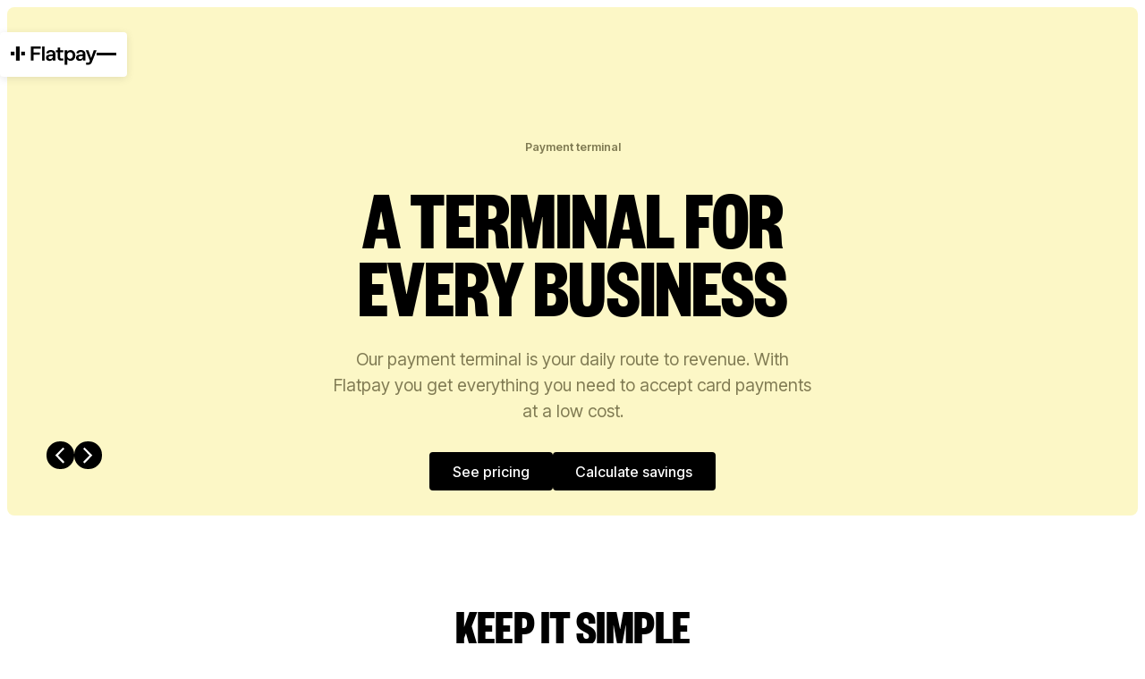

--- FILE ---
content_type: text/html
request_url: https://www.flatpay.com/products/terminal
body_size: 27805
content:
<!DOCTYPE html><!-- Last Published: Thu Jan 22 2026 09:06:03 GMT+0000 (Coordinated Universal Time) --><html data-wf-domain="www.flatpay.com" data-wf-page="675c2b1d9cefa24db1fdcc40" data-wf-site="675c2b1d9cefa24db1fdcafc" lang="en"><head><meta charset="utf-8"/><title>Flatpay Merchant Terminal | Secure &amp; Cost-Effective Payments</title><link rel="alternate" hrefLang="x-default" href="https://www.flatpay.com/products/terminal"/><link rel="alternate" hrefLang="en" href="https://www.flatpay.com/products/terminal"/><link rel="alternate" hrefLang="da" href="https://www.flatpay.com/da/produkter/terminal"/><link rel="alternate" hrefLang="de" href="https://www.flatpay.com/de/produkte/terminals"/><link rel="alternate" hrefLang="fi" href="https://www.flatpay.com/fi/tuotteet/terminaali"/><link rel="alternate" hrefLang="it" href="https://www.flatpay.com/it/prodotto/terminale"/><link rel="alternate" hrefLang="fr" href="https://www.flatpay.com/fr/products/terminal"/><link rel="alternate" hrefLang="en-GB" href="https://www.flatpay.com/en-gb/products/terminal"/><link rel="alternate" hrefLang="nl" href="https://www.flatpay.com/nl/products/terminal"/><meta content="Explore Flatpay&#x27;s advanced payment terminal for merchants. Experience secure, swift transactions with flat-rate pricing &amp; exceptional support. Learn more!" name="description"/><meta content="Flatpay Merchant Terminal | Secure &amp; Cost-Effective Payments" property="og:title"/><meta content="Explore Flatpay&#x27;s advanced payment terminal for merchants. Experience secure, swift transactions with flat-rate pricing &amp; exceptional support. Learn more!" property="og:description"/><meta content="https://cdn.prod.website-files.com/675c2b1d9cefa24db1fdcafc/681a7a4108cf27838a5cf981_en-open-graph-terminal.jpg" property="og:image"/><meta content="Flatpay Merchant Terminal | Secure &amp; Cost-Effective Payments" property="twitter:title"/><meta content="Explore Flatpay&#x27;s advanced payment terminal for merchants. Experience secure, swift transactions with flat-rate pricing &amp; exceptional support. Learn more!" property="twitter:description"/><meta property="og:type" content="website"/><meta content="summary_large_image" name="twitter:card"/><meta content="width=device-width, initial-scale=1" name="viewport"/><meta content="fKu7RH8YorZ0AoQyMHNulAO73m3WASzNyGrI2wSQbKM" name="google-site-verification"/><link href="https://cdn.prod.website-files.com/675c2b1d9cefa24db1fdcafc/css/flatpay-staging-2025.shared.7f2fac22c.min.css" rel="stylesheet" type="text/css" integrity="sha384-fy+sIsedOum1c/SclAdOwYpOnB2b2craj5pdJz34nTIcLsEY1oVEAW+ApamSufEr" crossorigin="anonymous"/><link href="https://fonts.googleapis.com" rel="preconnect"/><link href="https://fonts.gstatic.com" rel="preconnect" crossorigin="anonymous"/><script src="https://ajax.googleapis.com/ajax/libs/webfont/1.6.26/webfont.js" type="text/javascript"></script><script type="text/javascript">WebFont.load({  google: {    families: ["Inter Tight:300,regular,500,600,700"]  }});</script><script type="text/javascript">!function(o,c){var n=c.documentElement,t=" w-mod-";n.className+=t+"js",("ontouchstart"in o||o.DocumentTouch&&c instanceof DocumentTouch)&&(n.className+=t+"touch")}(window,document);</script><link href="https://cdn.prod.website-files.com/64217d1f3002c99893e85661/6421dc739f82dfee723e1364_favicon.png" rel="shortcut icon" type="image/x-icon"/><link href="https://cdn.prod.website-files.com/64217d1f3002c99893e85661/6421dc7718801b44eeffc41e_webclip.png" rel="apple-touch-icon"/><link href="https://www.flatpay.com/products/terminal" rel="canonical"/><meta name="viewport" content="width=device-width, initial-scale=1, maximum-scale=1">


<!-- Google Tag Manager -->
<script>!function(){"use strict";function l(e){for(var t=e,r=0,n=document.cookie.split(";");r<n.length;r++){var o=n[r].split("=");if(o[0].trim()===t)return o[1]}}function s(e){return localStorage.getItem(e)}function u(e){return window[e]}function A(e,t){e=document.querySelector(e);return t?null==e?void 0:e.getAttribute(t):null==e?void 0:e.textContent}var e=window,t=document,r="script",n="dataLayer",o="https://stape.flatpay.com",a="https://load.stape.flatpay.com",i="6cljjfyvtw",c="6iyjh8n=aWQ9R1RNLU5WSjVWNzYmYXM9eQ%3D%3D&sort=asc",g="stapeUserId",v="",E="",d=!1;try{var d=!!g&&(m=navigator.userAgent,!!(m=new RegExp("Version/([0-9._]+)(.*Mobile)?.*Safari.*").exec(m)))&&16.4<=parseFloat(m[1]),f="stapeUserId"===g,I=d&&!f?function(e,t,r){void 0===t&&(t="");var n={cookie:l,localStorage:s,jsVariable:u,cssSelector:A},t=Array.isArray(t)?t:[t];if(e&&n[e])for(var o=n[e],a=0,i=t;a<i.length;a++){var c=i[a],c=r?o(c,r):o(c);if(c)return c}else console.warn("invalid uid source",e)}(g,v,E):void 0;d=d&&(!!I||f)}catch(e){console.error(e)}var m=e,g=(m[n]=m[n]||[],m[n].push({"gtm.start":(new Date).getTime(),event:"gtm.js"}),t.getElementsByTagName(r)[0]),v=I?"&bi="+encodeURIComponent(I):"",E=t.createElement(r),f=(d&&(i=8<i.length?i.replace(/([a-z]{8}$)/,"kp$1"):"kp"+i),!d&&a?a:o);E.async=!0,E.src=f+"/"+i+".js?"+c+v,null!=(e=g.parentNode)&&e.insertBefore(E,g)}();</script>
<!-- End Google Tag Manager -->

<!-- TrustBox script -->
<script type="text/javascript" src="//widget.trustpilot.com/bootstrap/v5/tp.widget.bootstrap.min.js" async></script>
<!-- End TrustBox script -->

<script src="https://cdnjs.cloudflare.com/ajax/libs/jquery/3.7.1/jquery.min.js" integrity="sha512-v2CJ7UaYy4JwqLDIrZUI/4hqeoQieOmAZNXBeQyjo21dadnwR+8ZaIJVT8EE2iyI61OV8e6M8PP2/4hpQINQ/g==" crossorigin="anonymous" referrerpolicy="no-referrer"></script>
<script src="https://cdn.jsdelivr.net/npm/@flowbase-co/boosters-tab-rotation-webflow@1.2.0/dist/tab-rotation.min.js" type="text/javascript" integrity="sha384-dV839cpQKobhn/9mz/nxayksjDmSGN5bTAj3lTaSbuA/Zj446VEWIpWwK6vWD9Sn" crossorigin="anonymous"></script></head><body><div class="schema_wrap"><div class="w-embed w-script"><script type="application/ld+json">
{
  "@context": "https://schema.org/",
  "@type": "Product",
  "name": "Payment Terminal",
  "image": "https://cdn.prod.website-files.com/675c2b1d9cefa24db1fdcafc/67b875b246115ace831a997c_en-terminal-hero-terminal-angle.avif",
  "description": "Free portable POS terminal with transaction fee of 0.99% per sale.",
  "brand": {
    "@type": "Brand",
    "name": "Flatpay"
  },
  "offers": {
    "@type": "Offer",
    "url": "https://www.flatpay.com/products/terminal",
    "priceCurrency": "EUR",
    "price": "0",
    "availability": "https://schema.org/InStock"
  }
}
</script></div></div><div class="tag-manger-embed w-embed w-iframe"><!-- Google Tag Manager (noscript) -->
<noscript><iframe src="https://load.stape.flatpay.com/ns.html?id=GTM-NVJ5V76" height="0" width="0" style="display:none;visibility:hidden"></iframe></noscript>
<!-- End Google Tag Manager (noscript) --></div><div class="page_wrap"><div class="page_code_wrap"><div class="page_code_base w-embed"><style>
:root {
  --site--max-width: min(var(--site--width), 100vw);
  --container--main: calc(var(--site--max-width) - var(--site--margin) * 2);
  --container--full: calc(100vw - var(--site--margin) * 2);
  --container--small: calc(var(--column-width--plus-gutter) * (var(--site--column-count) - 4) - var(--site--gutter));
  --container--xsmall: calc(var(--column-width--plus-gutter) * (var(--site--column-count) - 6) - var(--site--gutter));
	--container--medium: calc(var(--column-width--plus-gutter) * (var(--site--column-count) - 2) - var(--site--gutter)); 
  --site--gutter-total: calc(var(--site--gutter) * (var(--site--column-count) - 1));
  --column-width--1: calc((var(--container--main) - var(--site--gutter-total)) / var(--site--column-count));
  --column-width--plus-gutter: calc(var(--column-width--1) + var(--site--gutter));
  --column-width--2: calc(var(--column-width--plus-gutter) * 2 - var(--site--gutter));
  --column-width--3: calc(var(--column-width--plus-gutter) * 3 - var(--site--gutter));
  --column-width--4: calc(var(--column-width--plus-gutter) * 4 - var(--site--gutter));
  --column-width--5: calc(var(--column-width--plus-gutter) * 5 - var(--site--gutter));
  --column-width--6: calc(var(--column-width--plus-gutter) * 6 - var(--site--gutter));
  --column-width--7: calc(var(--column-width--plus-gutter) * 7 - var(--site--gutter));
  --column-width--8: calc(var(--column-width--plus-gutter) * 8 - var(--site--gutter));
  --column-width--9: calc(var(--column-width--plus-gutter) * 9 - var(--site--gutter));
  --column-width--10: calc(var(--column-width--plus-gutter) * 10 - var(--site--gutter));
  --column-width--11: calc(var(--column-width--plus-gutter) * 11 - var(--site--gutter));
  --column-width--12: calc(var(--column-width--plus-gutter) * 12 - var(--site--gutter));
  --column-margin--1: calc(var(--column-width--plus-gutter) * 1);
  --column-margin--2: calc(var(--column-width--plus-gutter) * 2);
  --column-margin--3: calc(var(--column-width--plus-gutter) * 3);
  --column-margin--4: calc(var(--column-width--plus-gutter) * 4);
  --column-margin--5: calc(var(--column-width--plus-gutter) * 5);
  --column-margin--6: calc(var(--column-width--plus-gutter) * 6);
  --column-margin--7: calc(var(--column-width--plus-gutter) * 7);
  --column-margin--8: calc(var(--column-width--plus-gutter) * 8);
  --column-margin--9: calc(var(--column-width--plus-gutter) * 9);
  --column-margin--10: calc(var(--column-width--plus-gutter) * 10);
  --column-margin--11: calc(var(--column-width--plus-gutter) * 11);
  --column-margin--12: calc(var(--column-width--plus-gutter) * 12);
  --breakout-start: [full-start] minmax(0, 1fr) [content-start];
  --breakout-end: [content-end] minmax(0, 1fr) [full-end];
  --grid-breakout-single: var(--breakout-start) minmax(0, var(--container--main)) var(--breakout-end);
  --grid-breakout: var(--breakout-start) repeat(var(--site--column-count), minmax(0, var(--column-width--1))) var(--breakout-end);
  --grid-main: repeat(var(--site--column-count), minmax(0, 1fr));
  --grid-1: repeat(1, minmax(0, 1fr));
  --grid-2: repeat(2, minmax(0, 1fr));
  --grid-3: repeat(3, minmax(0, 1fr));
  --grid-4: repeat(4, minmax(0, 1fr));
  --grid-5: repeat(5, minmax(0, 1fr));
  --grid-6: repeat(6, minmax(0, 1fr));
  --grid-7: repeat(7, minmax(0, 1fr));
  --grid-8: repeat(8, minmax(0, 1fr));
  --grid-9: repeat(9, minmax(0, 1fr));
  --grid-10: repeat(10, minmax(0, 1fr));
  --grid-11: repeat(11, minmax(0, 1fr));
  --grid-12: repeat(12, minmax(0, 1fr));
	--_typography---text-transform--none: none;
	--_typography---text-transform--uppercase: uppercase;
	--_typography---text-transform--captialize: capitalize;
	--_typography---text-transform--lowercase: lowercase;
}
* {
	vertical-align: bottom;
}
::before, ::after {
	box-sizing: border-box;
}
button {
	background-color: unset;
	padding: unset;
	text-align: inherit;
}
button:not(:disabled) {
	cursor: pointer;
}
video {
	width: 100%;
	object-fit: cover;
}
video.wf-empty {
	padding: 0;
}
svg {
	max-width: 100%;
}
section, header, footer {
	position: relative;
}
@media (prefers-color-scheme: light) {
	option {
		color: black;
	}
}
img::selection {
	background: transparent;
}
/* Typography */
body {
	text-transform: var(--_text-style---text-transform);
	font-smoothing: antialiased;
	-webkit-font-smoothing: antialiased;
}
a:not([class]) {
	text-decoration: underline;
}
h1,h2,h3,h4,h5,h6,p,blockquote,label {
	font-family: inherit;
	font-size: inherit;
	font-weight: inherit;
	line-height: inherit;
	letter-spacing: inherit;
	text-transform: inherit;
	text-wrap: inherit;
	margin-top: 0;
	margin-bottom: 0;
}
:is(.u-margin-trim, .u-rich-text) > :not(:not(.w-condition-invisible) ~ :not(.w-condition-invisible)) {
	margin-top: 0;
}
:is(.u-margin-trim, .u-rich-text) > :not(:has(~ :not(.w-condition-invisible))) {
	margin-bottom: 0;
}
.w-richtext a {
	position: relative;
	z-index: 4;
}
.u-child-contain > * {
	display: inline-block;
	width: 100%;
	max-width: inherit;
	margin-top: 0;
}
:is([class*="u-text-style-"], .u-rich-text :is(h1,h2,h3,h4,h5,h6,p))::before {
	content: "";
	display: table;
	margin-bottom: calc(-0.5lh + var(--_text-style---trim-top));
}
:is([class*="u-text-style-"], .u-rich-text :is(h1,h2,h3,h4,h5,h6,p))::after {
	content: "";
	display: table;
	margin-bottom: calc(-0.5lh + var(--_text-style---trim-bottom));
}

heading_component_content > :is([class*="u-text-style-"], .u-rich-text :is(h1,h2,h3,h4,h5,h6,p))::first-child {
	margin-top: 0;
}
heading_component_content > :is([class*="u-text-style-"], .u-rich-text :is(h1,h2,h3,h4,h5,h6,p))::first-child {
	margin-bottom: 0;
}

.u-line-clamp-1, .u-line-clamp-2, .u-line-clamp-3, .u-line-clamp-4 {
	-webkit-line-clamp: 1;
	-webkit-box-orient: vertical;
}
.u-line-clamp-2 { -webkit-line-clamp: 2; }
.u-line-clamp-3 { -webkit-line-clamp: 3; }
.u-line-clamp-4 { -webkit-line-clamp: 4; }

/* Hide */
.u-hide-if-empty:empty,
.u-hide-if-empty:not(:has(> :not(.w-condition-invisible))),
.u-hide-if-empty-cms:not(:has(.w-dyn-item)),
.w-richtext[class*="u-text-style-"] > :not(h1,h2,h3,h4,h5,h6,p,blockquote,ul,ol,span),
.u-embed-js,
.u-embed-css {
	display: none !important;
}

/* Focus State */
a, button, [tabindex],
.w-checkbox-input--inputType-custom,
.w-form-formradioinput--inputType-custom {
	outline-offset: var(--focus--offset-outer);
}
a:focus-visible,
button:focus-visible,
[tabindex]:focus-visible,
.w-checkbox:has(:focus-visible) .w-checkbox-input--inputType-custom,
.w-radio:has(:focus-visible) .w-form-formradioinput--inputType-custom {
	outline-color: var(--_theme---text);
	outline-width: var(--focus--width);
	outline-style: solid;
}
.w-checkbox-input--inputType-custom.w--redirected-focus,
.w-form-formradioinput--inputType-custom.w--redirected-focus {
	box-shadow: none;
}

/* Global / Clickable Component */
.wf-design-mode .g_clickable_wrap {
	z-index: -2;
}
.g_clickable_wrap a[href="#"] {
	display: none;
}
.g_clickable_wrap a[href="#"] ~ button {
	display: block;
}


[data-padding-top="none"] { padding-top: var(--_spacing---section-space--none); }
[data-padding-bottom="none"] { padding-bottom: var(--section-space--none); }

[data-padding-top="even"] { padding-top: var(--site--margin); }
[data-padding-bottom="even"] { padding-bottom: var(--site--margin); }

[data-padding-top="small"] { padding-top: var(--_spacing---section-space--small); }
[data-padding-bottom="small"] { padding-bottom: var(--_spacing---section-space--small); }

[data-padding-top="main"] { padding-top: var(--_spacing---section-space--main); }
[data-padding-bottom="main"] { padding-bottom: var(--_spacing---section-space--main); }

[data-padding-top="large"] { padding-top: var(--_spacing---section-space--large); }
[data-padding-bottom="large"] { padding-bottom: var(--_spacing---section-space--large); }

</style></div><div class="page_code_responsive w-embed"><style>
/* https://fluidbuilder.webflow.io/?design=100&max=100&min=20&f&g=--site--margin,2,1_--size--2rem,2,1.75_--size--2-5rem,2.5,2_--size--3rem,3,2.25_--size--3-5rem,3.5,2.375_--size--4rem,4,2.5_--size--4-5rem,4.5,2.75_--size--5rem,5,3_--size--5-5rem,5.5,3.25_--size--6rem,6,3.5_--size--6-5rem,6.5,3.75_--size--7rem,7,4_--size--7-5rem,7.5,4.25_--size--8rem,8,4.5_--size--8-5rem,8.5,4.75_--size--9rem,9,5_--size--9-5rem,9.5,5.25_--size--10rem,10,5.5_--size--11rem,11,5.75_--size--12rem,12,6_--size--13rem,13,6.5_--size--14rem,14,7_--size--15rem,15,7.5_--size--16rem,16,8,t_--size--1-25rem,1.25,1.1&g=:1,1:--_typography---font-size--display,7,3,t */

:root {
	--site--margin: clamp(1rem, 0.75rem + 1.25vw, 2rem);
	--size--2rem: clamp(1.75rem, 1.688rem + 0.31vw, 2rem);
	--size--2-5rem: clamp(2rem, 1.874rem + 0.63vw, 2.5rem);
	--size--3rem: clamp(2.25rem, 2.062rem + 0.94vw, 3rem);
	--size--3-5rem: clamp(2.375rem, 2.093rem + 1.41vw, 3.5rem);
	--size--4rem: clamp(2.5rem, 2.126rem + 1.87vw, 4rem);
	--size--4-5rem: clamp(2.75rem, 2.312rem + 2.19vw, 4.5rem);
	--size--5rem: clamp(3rem, 2.5rem + 2.5vw, 5rem);
	--size--5-5rem: clamp(3.25rem, 2.688rem + 2.81vw, 5.5rem);
	--size--6rem: clamp(3.5rem, 2.874rem + 3.13vw, 6rem);
	--size--6-5rem: clamp(3.75rem, 3.062rem + 3.44vw, 6.5rem);
	--size--7rem: clamp(4rem, 3.25rem + 3.75vw, 7rem);
	--size--7-5rem: clamp(4.25rem, 3.438rem + 4.06vw, 7.5rem);
	--size--8rem: clamp(4.5rem, 3.626rem + 4.37vw, 8rem);
	--size--8-5rem: clamp(4.75rem, 3.812rem + 4.69vw, 8.5rem);
	--size--9rem: clamp(5rem, 4rem + 5vw, 9rem);
	--size--9-5rem: clamp(5.25rem, 4.188rem + 5.31vw, 9.5rem);
	--size--10rem: clamp(5.5rem, 4.374rem + 5.63vw, 10rem);
	--size--11rem: clamp(5.75rem, 4.438rem + 6.56vw, 11rem);
	--size--12rem: clamp(6rem, 4.5rem + 7.5vw, 12rem);
	--size--13rem: clamp(6.5rem, 4.874rem + 8.13vw, 13rem);
	--size--14rem: clamp(7rem, 5.25rem + 8.75vw, 14rem);
	--size--15rem: clamp(7.5rem, 5.624rem + 9.38vw, 15rem);
	--size--16rem: clamp(8rem, 6rem + 10vw, 16rem);
	--size--1-25rem: clamp(1.1rem, 1.062rem + 0.19vw, 1.25rem);
	--_typography---font-size--display: clamp(3rem, 2rem + 5vw, 7rem);
}
</style></div><div class="page_code_custom w-embed"><style>
@media only screen and (max-width: 768px) {
  :root {
    --container--small: var(--container--main);
    --container--medium: var(--container--main);
  }
}

[data-hide-on-lang] {
    visibility: hidden !important;
    display:none;
}

/* Hide all elements by default */
[data-show-lang] {
    visibility: hidden !important;
}

/* Show elements with specific language */
html[lang="en"] [data-show-lang~="en"],
html[lang="da"] [data-show-lang~="da"],
html[lang="de"] [data-show-lang~="de"],
html[lang="fi"] [data-show-lang~="fi"],
html[lang="it"] [data-show-lang~="it"],
html[lang="fr"] [data-show-lang~="fr"]
{
    visibility: visible !important;
}

@keyframes loop-move-left {
  to {transform: translateX(-100%);}
}
@keyframes loop-move-right {
  to {transform: translateX(100%);}
}

/* pause child animations on hover */
[data-hover-pause] * {animation-play-state: running;}
[data-hover-pause]:hover * {animation-play-state: paused;}

/* play child animations on hover */
[data-hover-play] * {animation-play-state: paused;}
[data-hover-play]:hover * {animation-play-state: running;}

.u-rich-text th,td {
  border: 1px solid var(--_theme---border);
  text-align: left;
  padding: 0.5rem;
}
.u-rich-text table {
	width:100%;
  border-radius: var(--radius--small);
}
</style></div></div><div class="nav_component"><div class="code-embed w-embed"><style>
:root {
	--nav--height: 3.1rem;
	--nav--banner-height: 2.4rem;
	--nav--radius: var(--radius--small);
	--nav--background: var(--_theme---background);
	--nav--spacing-outer-vertical: var(--site--margin);
	--nav--spacing-inner-horizontal: var(--_spacing---space--3);
	--nav--spacing-inner-vertical: var(--_spacing---space--3);
	--nav--container: var(--container--main);
	--nav--icon-thickness: var(--border-width--main);
	--nav--hamburger-thickness: var(--nav--icon-thickness);
	--nav--hamburger-gap: var(--_spacing---space--2);
	--nav--hamburger-rotate: 45;
	--nav--menu-open-duration: 400ms;
	--nav--menu-close-duration: 400ms;
	--nav--dropdown-duration: 400ms;
	--nav--dropdown-open-duration: 400ms;
	--nav--height-total: var(--nav--height);
	--nav--dropdown-delay: 0ms;
}
/* on smaller screens */
@media (width < 65em) {
	/* disable scroll when mobile menu is open */
	body:has(.nav_component .w-nav-button.w--open) { overflow: hidden; }
}
/* on larger screens */
@media (width >= 65em) {
	/* disable scroll when dropdown is open */
	body:has(.nav_dropdown_component > .w--open) { overflow: hidden; }
}
/* on larger screens */
@container (min-width: 65em) {
	/* show desktop nav & dropdown backdrop */
	.nav_wrap.is-desktop, .nav_dropdown_backdrop { display: block; }
	/* hide mobile nav & mobile menu backdrop */
	.nav_wrap.is-mobile, .nav_menu_backdrop { display: none; }
}
/* dropdown list: initial state */
html:not(.wf-design-mode) .nav_dropdown_component > .w-dropdown-list {
	/* removes display none to enable css transitions */
	display: grid !important;
	grid-template-columns: minmax(0, 1fr);
	/* sets list to 0 height by default */
	grid-template-rows: 0fr;
	transition: grid-template-rows var(--nav--dropdown-duration);
	/* makes list content not focusable when closed */
	visibility: hidden;
	opacity: 0;
}
/* makes list content focusable when opened */
html:not(.wf-design-mode) .nav_dropdown_component > .w-dropdown-list.w--open {
	visibility: visible;
	opacity: 1;
}
/* sets list child to overflow hidden to enable css height transition */
.nav_dropdown_component > .w-dropdown-list > * {
	overflow: hidden;
}
/* set open state of dropdown list */
.nav_dropdown_component:has(> .w-dropdown-toggle[aria-expanded="true"]) > .w-dropdown-list {
	--nav--dropdown-duration: var(--nav--dropdown-open-duration);
	grid-template-rows: 1fr;
}
/* on desktop, delay dropdown opening if another dropdown is open */
.nav_wrap.is-desktop:has(.nav_dropdown_component > .w-dropdown-toggle.w--open[aria-expanded="false"]) .nav_dropdown_component:has(> .w--open[aria-expanded="true"]) > .w-dropdown-list {
	transition-delay: var(--nav--dropdown-duration);
}
/* reveal dropdown backdrop when dropdown open */
.nav_dropdown_backdrop {
	transition: opacity var(--nav--dropdown-duration);
}
body:has(.nav_dropdown_component > [aria-expanded="true"]) .nav_dropdown_backdrop {
	opacity: 1;
}
/* rotate arrow inside open dropdown */
.w-dropdown-toggle[aria-expanded="true"] .nav_links_svg {
	transform: rotate(-180deg);
}
/* fade out other dropdown links when link is hovered */
@media (hover: hover) and (pointer: fine) {
	body:has(.nav_dropdown_item:hover) .nav_dropdown_item:not(:hover) > * > * {
		opacity: 0.5;
	}
}
/* animate first hamburger line when opened */
.nav_component .w-nav-button.w--open > * > :first-child {
	transform: translateY(calc(var(--nav--hamburger-thickness) * 0.5 + var(--nav--hamburger-gap) * 0.5)) rotate(calc(var(--nav--hamburger-rotate) * -1deg));
}
/* animate second hamburger line when opened */
.nav_component .w-nav-button.w--open > * > :last-child {
	transform: translateY(calc(var(--nav--hamburger-thickness) * -0.5 + var(--nav--hamburger-gap) * -0.5)) rotate(calc(var(--nav--hamburger-rotate) * 1deg));
}
/* reveal mobile menu backdrop on menu open */
.nav_menu_backdrop {
	transition: opacity var(--nav--menu-close-duration);
}
.nav_component:has(.w-nav-button.w--open) .nav_menu_backdrop {
	opacity: 1;
}
/* menu animations */
@keyframes menuOpen {
 from { clip-path: polygon(0 0, 100% 0, 100% 0, 0 0); }
 to { clip-path: polygon(0 0, 100% 0, 100% 100%, 0 100%); }
}
@keyframes menuClose {
 from { clip-path: polygon(0 0, 100% 0, 100% 100%, 0 100%); }
 to { clip-path: polygon(0 0, 100% 0, 100% 0, 0 0); }
}
/* menu open */
.nav_component:has(.w-nav-button.w--open) .w-nav-menu {
	animation: menuOpen var(--nav--menu-open-duration) ease-in-out forwards;
}
/* menu close */
.nav_component:has(.w-nav-button:not(.w--open)) .w-nav-menu {
	animation: menuClose var(--nav--menu-close-duration) ease-in-out forwards;
}
/* position overflow to top of screen */
.nav_component .w-nav-overlay {
 top: 0;
 min-height: 100vh;
}
/* search focus underline */
.nav_search_wrap:has(input:focus-visible) {
	border-color: var(--theme--text);
}
/* open dropdown on mobile */
.nav_wrap.is-mobile [data-open-on-mobile] > .w-dropdown-toggle {
	display: none;
}
.nav_wrap.is-mobile [data-open-on-mobile] > .w-dropdown-list {
	visibility: visible;
	opacity: 1;
	display: block;
	grid-template-rows: 1fr;
}
/* Rotate Nav Banner Arrow When External Link */
a[target="_blank"] .nav_banner_svg {
	transform: rotate(-45deg);
}
/* nav banner */
html:has(.nav_banner_wrap:not(.w-condition-invisible)):not(.hide-nav-banner) {
	--nav--height-total: calc(var(--nav--banner-height) + var(--nav--height));
}
.hide-nav-banner .nav_banner_wrap {
	display: none;
}
</style></div><a href="/#main" class="nav_skip_wrap w-inline-block"><div class="nav_skip_text u-text-style-small">Skip to main content</div></a><div role="banner" class="nav_wrap is-desktop"><div class="nav_contain is-desktop u-theme-light"><a aria-label="Home Page" href="/" class="nav_logo_wrap is-desktop w-inline-block"><svg xmlns="http://www.w3.org/2000/svg" width="100%" viewBox="0 0 110 24" fill="none" class="nav_logo"><path d="M4.78261 6.67432H0V11.4438H4.78261V6.67432Z" fill="currentColor"></path><path d="M18.1676 6.67432H13.385V11.4438H18.1676V6.67432Z" fill="currentColor"></path><path d="M11.4751 0H6.6925V18.1333H11.4751V0Z" fill="currentColor"></path><path d="M25.823 0H38.2609V2.88055H29.2797V7.65H37.3139V10.5306H29.2797V18.1176H25.823V0Z" fill="currentColor"></path><path d="M40.1866 0H43.3119V18.1333H40.1866V0Z" fill="currentColor"></path><path d="M45.1113 14.3713C45.1113 11.5852 47.3368 10.6092 49.8623 10.4361L52.814 10.2315C53.6032 10.1842 53.9346 9.85369 53.9346 9.11387C53.9346 7.90184 52.956 7.05184 51.3302 7.05184C49.6255 7.05184 48.789 7.94906 48.4891 9.00369L45.4901 8.62591C45.7584 6.42221 47.8262 4.51758 51.3302 4.51758C54.8028 4.51758 57.202 6.31202 57.202 9.36572V18.1176H53.982V16.1028H53.8557C53.5085 17.2676 51.9932 18.4796 49.736 18.4796C47.1159 18.4954 45.1113 16.937 45.1113 14.3713ZM50.6042 16.1185C52.2773 16.1185 53.8873 14.9222 53.8873 12.7657V12.1361C53.7768 12.1833 53.5716 12.262 53.177 12.2935L50.6357 12.4981C49.5151 12.5768 48.4102 13.0491 48.4102 14.2768C48.4102 15.3944 49.3099 16.1185 50.6042 16.1185Z" fill="currentColor"></path><path d="M60.1852 14.1039V7.42984H57.8649V4.89558H59.8695C60.0747 4.89558 60.1536 4.76965 60.1536 4.58076V1.43262H63.3578L63.3894 4.89558H67.4301V7.42984H63.3894V13.8835C63.3894 14.8122 63.784 15.4734 64.8731 15.4734H67.4301V18.1178H64.3996C61.6531 18.1335 60.1852 16.6382 60.1852 14.1039Z" fill="currentColor"></path><path d="M82.7408 11.5381C82.7408 15.615 80.168 18.3696 76.7112 18.3696C74.4225 18.3696 73.0966 17.252 72.4968 16.1501H72.3706V23.3751H69.1664V4.89552H72.3706V6.84737H72.4968C73.1124 5.72978 74.4541 4.62793 76.6954 4.62793C80.1364 4.62793 82.7408 7.42978 82.7408 11.5381ZM75.922 15.7251C77.9424 15.7251 79.5524 14.0881 79.5524 11.5224C79.5524 8.95663 77.9266 7.28811 75.922 7.28811C73.9016 7.28811 72.339 8.90941 72.339 11.4909C72.339 14.0724 73.8859 15.7251 75.922 15.7251Z" fill="currentColor"></path><path d="M83.5931 14.3713C83.5931 11.5852 85.8187 10.6092 88.3442 10.4361L91.2958 10.2315C92.085 10.1842 92.4165 9.85369 92.4165 9.11387C92.4165 7.90184 91.4379 7.05184 89.8121 7.05184C88.1074 7.05184 87.2709 7.94906 86.971 9.00369L83.972 8.62591C84.2403 6.42221 86.308 4.51758 89.8121 4.51758C93.2846 4.51758 95.6838 6.31202 95.6838 9.36572V18.1176H92.4796V16.1028H92.3534C92.0061 17.2676 90.4908 18.4796 88.2337 18.4796C85.582 18.4954 83.5931 16.937 83.5931 14.3713ZM89.086 16.1185C90.7592 16.1185 92.3692 14.9222 92.3692 12.7657V12.1361C92.2587 12.1833 92.0535 12.262 91.6589 12.2935L89.1176 12.4981C87.9969 12.5768 86.892 13.0491 86.892 14.2768C86.8763 15.3944 87.7917 16.1185 89.086 16.1185Z" fill="currentColor"></path><path d="M96.6151 20.6675H99.2037C100.561 20.5888 100.829 19.8647 101.193 18.8888L101.429 18.3064L96.0627 4.86377H99.4878L102.945 14.5443H103.071L106.386 4.86377L110 4.89525L104.049 19.9749C103.339 21.7536 101.95 23.3749 99.6772 23.3749H96.6151V20.6675Z" fill="currentColor"></path></svg></a><nav role="navigation" class="nav_desktop_layout"><div class="nav_links_component is-desktop"><ul role="list" class="nav_links_wrap w-list-unstyled is-desktop"><li class="nav_links_item"><div data-delay="400" data-hover="true" class="nav_dropdown_component w-dropdown"><div class="nav_links_link w-dropdown-toggle is-desktop"><div class="nav_links_text">Products</div><svg xmlns="http://www.w3.org/2000/svg" width="100%" viewBox="0 0 47 24" fill="none" aria-hidden="true" class="nav_links_svg"><path d="M1 1L23.5 23L46 1" stroke="currentColor" vector-effect="non-scaling-stroke" stroke-width="var(--nav--icon-thickness)"></path></svg></div><nav class="nav_dropdown_mega_wrap w-dropdown-list is-desktop"><div class="nav_dropdown_mega_content is-desktop"><div data-lenis-prevent="" class="nav_dropdown_mega_scroll is-desktop"><div class="nav_dropdown_mega_contain is-desktop"><div class="nav_dropdown_mega_layout is-desktop"><div class="nav_dropdown_mega_column u-vflex-left-top u-column-2"><p class="nav_dropdown_mega_label">Get paid</p><div class="nav_dropdown_mega_thumbs u-grid-autofit"><div data-w-id="a0b21604-24e9-2859-af4a-575cf50ee2ae" class="product_card_wrap card_wrap"><div class="product_card_contain u-vflex-stretch-top u-gap-6"><div class="card_visual"><div class="card_visual_hover"><div data-wf--global-visual--ratio="cover" class="g_visual_wrap u-cover-absolute"><img src="https://cdn.prod.website-files.com/675c2b1d9cefa24db1fdcafc/67b86c97dcd8f6e065048c0f_en-product-terminal-angle.avif" loading="eager" alt="" sizes="100vw" srcset="https://cdn.prod.website-files.com/675c2b1d9cefa24db1fdcafc/67b86c97dcd8f6e065048c0f_en-product-terminal-angle-p-500.avif 500w, https://cdn.prod.website-files.com/675c2b1d9cefa24db1fdcafc/67b86c97dcd8f6e065048c0f_en-product-terminal-angle-p-800.avif 800w, https://cdn.prod.website-files.com/675c2b1d9cefa24db1fdcafc/67b86c97dcd8f6e065048c0f_en-product-terminal-angle-p-1080.avif 1080w, https://cdn.prod.website-files.com/675c2b1d9cefa24db1fdcafc/67b86c97dcd8f6e065048c0f_en-product-terminal-angle-p-1600.avif 1600w, https://cdn.prod.website-files.com/675c2b1d9cefa24db1fdcafc/67b86c97dcd8f6e065048c0f_en-product-terminal-angle.avif 1601w" class="g_visual_img u-cover-absolute"/></div></div><div class="card_visual_main"><div data-wf--global-visual--ratio="cover" class="g_visual_wrap u-cover-absolute"><img src="https://cdn.prod.website-files.com/675c2b1d9cefa24db1fdcafc/67b86c96d6e325a92caec6dd_en-product-terminal-main.avif" loading="lazy" alt="" sizes="100vw" srcset="https://cdn.prod.website-files.com/675c2b1d9cefa24db1fdcafc/67b86c96d6e325a92caec6dd_en-product-terminal-main-p-500.avif 500w, https://cdn.prod.website-files.com/675c2b1d9cefa24db1fdcafc/67b86c96d6e325a92caec6dd_en-product-terminal-main-p-800.avif 800w, https://cdn.prod.website-files.com/675c2b1d9cefa24db1fdcafc/67b86c96d6e325a92caec6dd_en-product-terminal-main-p-1080.avif 1080w, https://cdn.prod.website-files.com/675c2b1d9cefa24db1fdcafc/67b86c96d6e325a92caec6dd_en-product-terminal-main-p-1600.avif 1600w, https://cdn.prod.website-files.com/675c2b1d9cefa24db1fdcafc/67b86c96d6e325a92caec6dd_en-product-terminal-main.avif 1601w" class="g_visual_img u-cover-absolute"/></div></div></div><div class="card_text u-vflex-left-top u-gap-3"><div class="card_heading_wrap"><h3 class="card_heading u-text-style-h5 u-text-style-h6">Terminal</h3><svg xmlns="http://www.w3.org/2000/svg" width="100%" viewBox="0 0 13 12" fill="none" class="icon_wrap icon-12"><path d="M6.88281 11.4219L5.71875 10.2656L9.21875 6.75781H0.703125V5.0625H9.21875L5.71875 1.55469L6.88281 0.390625L12.3906 5.90625L6.88281 11.4219Z" fill="currentColor"></path></svg></div><p class="card_paragraph u-text-style-small u-text-style-main">A simple solution with a payment terminal and access to our software</p></div></div><div class="g_clickable_wrap"><a fs-list-element="item-link" target="" href="/products/terminal" aria-current="page" class="g_clickable_link w-inline-block w--current"><span class="g_clickable_text u-sr-only-2">Button Text</span></a><button type="button" class="g_clickable_btn"><span class="g_clickable_text u-sr-only-2">Button Text</span></button></div></div><div data-w-id="a0b21604-24e9-2859-af4a-575cf50ee2ae" class="product_card_wrap card_wrap"><div class="product_card_contain u-vflex-stretch-top u-gap-6"><div class="card_visual"><div class="card_visual_hover"><div data-wf--global-visual--ratio="cover" class="g_visual_wrap u-cover-absolute"><img src="https://cdn.prod.website-files.com/675c2b1d9cefa24db1fdcafc/67b86c975091e696985f407b_14a9e313aa1eac21f8a4cc93800b6df0_en-product-pos-premium-customer-screen.avif" loading="eager" alt="" sizes="100vw" srcset="https://cdn.prod.website-files.com/675c2b1d9cefa24db1fdcafc/67b86c975091e696985f407b_14a9e313aa1eac21f8a4cc93800b6df0_en-product-pos-premium-customer-screen-p-500.avif 500w, https://cdn.prod.website-files.com/675c2b1d9cefa24db1fdcafc/67b86c975091e696985f407b_14a9e313aa1eac21f8a4cc93800b6df0_en-product-pos-premium-customer-screen-p-800.avif 800w, https://cdn.prod.website-files.com/675c2b1d9cefa24db1fdcafc/67b86c975091e696985f407b_14a9e313aa1eac21f8a4cc93800b6df0_en-product-pos-premium-customer-screen-p-1080.avif 1080w, https://cdn.prod.website-files.com/675c2b1d9cefa24db1fdcafc/67b86c975091e696985f407b_14a9e313aa1eac21f8a4cc93800b6df0_en-product-pos-premium-customer-screen.avif 1600w" class="g_visual_img u-cover-absolute"/></div></div><div class="card_visual_main"><div data-wf--global-visual--ratio="cover" class="g_visual_wrap u-cover-absolute"><img src="https://cdn.prod.website-files.com/675c2b1d9cefa24db1fdcafc/67b86c9776202b5717bca6e5_43c699b30d3ff81ce9459db2df97d3db_en-product-pos-main.avif" loading="lazy" alt="" sizes="100vw" srcset="https://cdn.prod.website-files.com/675c2b1d9cefa24db1fdcafc/67b86c9776202b5717bca6e5_43c699b30d3ff81ce9459db2df97d3db_en-product-pos-main-p-500.avif 500w, https://cdn.prod.website-files.com/675c2b1d9cefa24db1fdcafc/67b86c9776202b5717bca6e5_43c699b30d3ff81ce9459db2df97d3db_en-product-pos-main-p-800.avif 800w, https://cdn.prod.website-files.com/675c2b1d9cefa24db1fdcafc/67b86c9776202b5717bca6e5_43c699b30d3ff81ce9459db2df97d3db_en-product-pos-main-p-1080.avif 1080w, https://cdn.prod.website-files.com/675c2b1d9cefa24db1fdcafc/67b86c9776202b5717bca6e5_43c699b30d3ff81ce9459db2df97d3db_en-product-pos-main.avif 1600w" class="g_visual_img u-cover-absolute"/></div></div></div><div class="card_text u-vflex-left-top u-gap-3"><div class="card_heading_wrap"><h3 class="card_heading u-text-style-h5 u-text-style-h6">Point of Sale</h3><svg xmlns="http://www.w3.org/2000/svg" width="100%" viewBox="0 0 13 12" fill="none" class="icon_wrap icon-12"><path d="M6.88281 11.4219L5.71875 10.2656L9.21875 6.75781H0.703125V5.0625H9.21875L5.71875 1.55469L6.88281 0.390625L12.3906 5.90625L6.88281 11.4219Z" fill="currentColor"></path></svg></div><p class="card_paragraph u-text-style-small u-text-style-main">All-in-one POS solutions with a card terminal and access to our software</p></div></div><div class="g_clickable_wrap"><a fs-list-element="item-link" target="" href="/products/pos-system" class="g_clickable_link w-inline-block"><span class="g_clickable_text u-sr-only-2">Button Text</span></a><button type="button" class="g_clickable_btn"><span class="g_clickable_text u-sr-only-2">Button Text</span></button></div></div><div data-w-id="a0b21604-24e9-2859-af4a-575cf50ee2ae" class="product_card_wrap card_wrap"><div class="product_card_contain u-vflex-stretch-top u-gap-6"><div class="card_visual"><div class="card_visual_hover"><div data-wf--global-visual--ratio="cover" class="g_visual_wrap u-cover-absolute"><img src="https://cdn.prod.website-files.com/675c2b1d9cefa24db1fdcafc/67b86c965635919af739f681_9f1a0e9b7232caaf548b36d6e0b26644_en-product-online-payments-main.avif" loading="eager" alt="" sizes="100vw" srcset="https://cdn.prod.website-files.com/675c2b1d9cefa24db1fdcafc/67b86c965635919af739f681_9f1a0e9b7232caaf548b36d6e0b26644_en-product-online-payments-main-p-500.png 500w, https://cdn.prod.website-files.com/675c2b1d9cefa24db1fdcafc/67b86c965635919af739f681_9f1a0e9b7232caaf548b36d6e0b26644_en-product-online-payments-main-p-800.png 800w, https://cdn.prod.website-files.com/675c2b1d9cefa24db1fdcafc/67b86c965635919af739f681_9f1a0e9b7232caaf548b36d6e0b26644_en-product-online-payments-main-p-1080.png 1080w, https://cdn.prod.website-files.com/675c2b1d9cefa24db1fdcafc/67b86c965635919af739f681_9f1a0e9b7232caaf548b36d6e0b26644_en-product-online-payments-main.avif 1600w" class="g_visual_img u-cover-absolute"/></div></div><div class="card_visual_main"><div data-wf--global-visual--ratio="cover" class="g_visual_wrap u-cover-absolute"><img src="https://cdn.prod.website-files.com/675c2b1d9cefa24db1fdcafc/67b86c965635919af739f681_9f1a0e9b7232caaf548b36d6e0b26644_en-product-online-payments-main.avif" loading="lazy" alt="" sizes="100vw" srcset="https://cdn.prod.website-files.com/675c2b1d9cefa24db1fdcafc/67b86c965635919af739f681_9f1a0e9b7232caaf548b36d6e0b26644_en-product-online-payments-main-p-500.png 500w, https://cdn.prod.website-files.com/675c2b1d9cefa24db1fdcafc/67b86c965635919af739f681_9f1a0e9b7232caaf548b36d6e0b26644_en-product-online-payments-main-p-800.png 800w, https://cdn.prod.website-files.com/675c2b1d9cefa24db1fdcafc/67b86c965635919af739f681_9f1a0e9b7232caaf548b36d6e0b26644_en-product-online-payments-main-p-1080.png 1080w, https://cdn.prod.website-files.com/675c2b1d9cefa24db1fdcafc/67b86c965635919af739f681_9f1a0e9b7232caaf548b36d6e0b26644_en-product-online-payments-main.avif 1600w" class="g_visual_img u-cover-absolute"/></div></div></div><div class="card_text u-vflex-left-top u-gap-3"><div class="card_heading_wrap"><h3 class="card_heading u-text-style-h5 u-text-style-h6">Online Payments</h3><svg xmlns="http://www.w3.org/2000/svg" width="100%" viewBox="0 0 13 12" fill="none" class="icon_wrap icon-12"><path d="M6.88281 11.4219L5.71875 10.2656L9.21875 6.75781H0.703125V5.0625H9.21875L5.71875 1.55469L6.88281 0.390625L12.3906 5.90625L6.88281 11.4219Z" fill="currentColor"></path></svg></div><p class="card_paragraph u-text-style-small u-text-style-main">Online payment solution integrated into your webshop</p></div></div><div class="g_clickable_wrap"><a fs-list-element="item-link" target="" href="/products/online-payments" class="g_clickable_link w-inline-block"><span class="g_clickable_text u-sr-only-2">Button Text</span></a><button type="button" class="g_clickable_btn"><span class="g_clickable_text u-sr-only-2">Button Text</span></button></div></div></div></div><div class="nav_dropdown_mega_column u-vflex-left-top u-gap-4 u-column-1"><div class="nav_dropdown_mega_links_wrap"><p class="nav_dropdown_mega_label">Explore</p><div class="nav_dropdown_list"><div class="nav_dropdown_item"><a href="/hardware" class="nav_dropdown_link w-inline-block is-desktop"><div class="nav_dropdown_text">Hardware</div></a></div></div></div></div></div></div></div></div></nav></div></li><li class="nav_links_item"><a href="/pricing" class="nav_links_link w-inline-block is-desktop"><div class="nav_links_text">Pricing</div></a></li><li class="nav_links_item"><a href="/support" class="nav_links_link w-inline-block is-desktop"><div class="nav_links_text">Support</div></a></li><li class="nav_links_item"><div data-delay="400" data-hover="true" class="nav_dropdown_component w-dropdown"><div class="nav_links_link w-dropdown-toggle is-desktop"><div class="nav_links_text">Resources</div><svg xmlns="http://www.w3.org/2000/svg" width="100%" viewBox="0 0 47 24" fill="none" aria-hidden="true" class="nav_links_svg"><path d="M1 1L23.5 23L46 1" stroke="currentColor" vector-effect="non-scaling-stroke" stroke-width="var(--nav--icon-thickness)"></path></svg></div><nav class="nav_dropdown_mega_wrap w-dropdown-list is-desktop"><div class="nav_dropdown_mega_content is-desktop"><div data-lenis-prevent="" class="nav_dropdown_mega_scroll is-desktop"><div class="nav_dropdown_mega_contain is-desktop"><div class="nav_dropdown_mega_layout is-desktop is-desktop"><div class="nav_dropdown_mega_links_wrap"><p class="nav_dropdown_mega_label">Company</p><div class="nav_dropdown_list"><div class="nav_dropdown_item"><a href="/about" class="nav_dropdown_link w-inline-block is-desktop"><div class="nav_dropdown_text">About Flatpay</div></a></div><div class="nav_dropdown_item"><a href="/career" class="nav_dropdown_link w-inline-block is-desktop"><div class="nav_dropdown_text">Careers</div></a></div><div class="nav_dropdown_item"><a href="/legal" class="nav_dropdown_link w-inline-block is-desktop"><div class="nav_dropdown_text">Legal</div></a></div></div></div><div class="nav_dropdown_mega_links_wrap"><p class="nav_dropdown_mega_label">Explore</p><div class="nav_dropdown_list"><div class="nav_dropdown_item"><a href="/why-flatpay" class="nav_dropdown_link w-inline-block is-desktop"><div class="nav_dropdown_text">Why Choose Flatpay</div></a></div><div class="nav_dropdown_item"><a href="/stories" class="nav_dropdown_link w-inline-block is-desktop"><div class="nav_dropdown_text">Customer Stories</div></a></div></div></div><div class="nav_dropdown_mega_column u-vflex-left-top u-gap-4"></div></div></div></div></div></nav></div></li></ul><ul role="list" class="nav_actions_wrap w-list-unstyled is-desktop"><li class="nav_links_item"><a href="tel:+4588773939" class="nav_links_link is-main w-inline-block is-desktop"><svg xmlns="http://www.w3.org/2000/svg" width="100%" viewBox="0 0 15 22" fill="none" class="icon_wrap icon-18"><path d="M2 22C1.45 22 0.979167 21.8042 0.5875 21.4125C0.195833 21.0208 0 20.55 0 20V2C0 1.45 0.195833 0.979167 0.5875 0.5875C0.979167 0.195833 1.45 0 2 0H12C12.55 0 13.0208 0.195833 13.4125 0.5875C13.8042 0.979167 14 1.45 14 2V5.1C14.3 5.21667 14.5417 5.4 14.725 5.65C14.9083 5.9 15 6.18333 15 6.5V8.5C15 8.81667 14.9083 9.1 14.725 9.35C14.5417 9.6 14.3 9.78333 14 9.9V20C14 20.55 13.8042 21.0208 13.4125 21.4125C13.0208 21.8042 12.55 22 12 22H2ZM2 20H12V2H2V20ZM7 19C7.28333 19 7.52083 18.9042 7.7125 18.7125C7.90417 18.5208 8 18.2833 8 18C8 17.7167 7.90417 17.4792 7.7125 17.2875C7.52083 17.0958 7.28333 17 7 17C6.71667 17 6.47917 17.0958 6.2875 17.2875C6.09583 17.4792 6 17.7167 6 18C6 18.2833 6.09583 18.5208 6.2875 18.7125C6.47917 18.9042 6.71667 19 7 19Z" fill="currentColor"></path></svg><div class="nav_links_text">(+45) 88773939</div></a></li><li class="nav_links_item"><a href="https://portal.flatpay.com/" target="_blank" class="nav_links_link is-main is-last w-inline-block is-desktop"><svg xmlns="http://www.w3.org/2000/svg" width="100%" viewBox="0 0 16 21" fill="none" class="icon_wrap icon-18"><path d="M2 21C1.45 21 0.979167 20.8042 0.5875 20.4125C0.195833 20.0208 0 19.55 0 19V9C0 8.45 0.195833 7.97917 0.5875 7.5875C0.979167 7.19583 1.45 7 2 7H3V5C3 3.61667 3.4875 2.4375 4.4625 1.4625C5.4375 0.4875 6.61667 0 8 0C9.38333 0 10.5625 0.4875 11.5375 1.4625C12.5125 2.4375 13 3.61667 13 5V7H14C14.55 7 15.0208 7.19583 15.4125 7.5875C15.8042 7.97917 16 8.45 16 9V19C16 19.55 15.8042 20.0208 15.4125 20.4125C15.0208 20.8042 14.55 21 14 21H2ZM2 19H14V9H2V19ZM8 16C8.55 16 9.02083 15.8042 9.4125 15.4125C9.80417 15.0208 10 14.55 10 14C10 13.45 9.80417 12.9792 9.4125 12.5875C9.02083 12.1958 8.55 12 8 12C7.45 12 6.97917 12.1958 6.5875 12.5875C6.19583 12.9792 6 13.45 6 14C6 14.55 6.19583 15.0208 6.5875 15.4125C6.97917 15.8042 7.45 16 8 16ZM5 7H11V5C11 4.16667 10.7083 3.45833 10.125 2.875C9.54167 2.29167 8.83333 2 8 2C7.16667 2 6.45833 2.29167 5.875 2.875C5.29167 3.45833 5 4.16667 5 5V7Z" fill="currentColor"></path></svg><div class="nav_links_text">Sign in</div></a></li><li class="nav_buttons_item is-main is-desktop"><div data-button-style="primary" data-wf--btn-main--button-style="primary" class="btn_main_wrap"><div class="g_clickable_wrap"><a fs-list-element="item-link" target="" href="/calculate-savings" class="g_clickable_link w-inline-block"><span class="g_clickable_text u-sr-only-2">Calculate savings</span></a><button type="button" class="g_clickable_btn"><span class="g_clickable_text u-sr-only-2">Calculate savings</span></button></div><div aria-hidden="true" class="btn_main_text">Calculate savings</div></div></li></ul></div></nav></div></div><div data-animation="default" data-collapse="all" data-duration="400" data-easing="ease" data-easing2="ease" role="banner" class="nav_wrap is-mobile w-nav"><div class="nav_contain"><a aria-label="Home Page" href="/" class="nav_logo_wrap w-inline-block"><svg xmlns="http://www.w3.org/2000/svg" width="100%" viewBox="0 0 110 24" fill="none" class="nav_logo"><path d="M4.78261 6.67432H0V11.4438H4.78261V6.67432Z" fill="currentColor"></path><path d="M18.1676 6.67432H13.385V11.4438H18.1676V6.67432Z" fill="currentColor"></path><path d="M11.4751 0H6.6925V18.1333H11.4751V0Z" fill="currentColor"></path><path d="M25.823 0H38.2609V2.88055H29.2797V7.65H37.3139V10.5306H29.2797V18.1176H25.823V0Z" fill="currentColor"></path><path d="M40.1866 0H43.3119V18.1333H40.1866V0Z" fill="currentColor"></path><path d="M45.1113 14.3713C45.1113 11.5852 47.3368 10.6092 49.8623 10.4361L52.814 10.2315C53.6032 10.1842 53.9346 9.85369 53.9346 9.11387C53.9346 7.90184 52.956 7.05184 51.3302 7.05184C49.6255 7.05184 48.789 7.94906 48.4891 9.00369L45.4901 8.62591C45.7584 6.42221 47.8262 4.51758 51.3302 4.51758C54.8028 4.51758 57.202 6.31202 57.202 9.36572V18.1176H53.982V16.1028H53.8557C53.5085 17.2676 51.9932 18.4796 49.736 18.4796C47.1159 18.4954 45.1113 16.937 45.1113 14.3713ZM50.6042 16.1185C52.2773 16.1185 53.8873 14.9222 53.8873 12.7657V12.1361C53.7768 12.1833 53.5716 12.262 53.177 12.2935L50.6357 12.4981C49.5151 12.5768 48.4102 13.0491 48.4102 14.2768C48.4102 15.3944 49.3099 16.1185 50.6042 16.1185Z" fill="currentColor"></path><path d="M60.1852 14.1039V7.42984H57.8649V4.89558H59.8695C60.0747 4.89558 60.1536 4.76965 60.1536 4.58076V1.43262H63.3578L63.3894 4.89558H67.4301V7.42984H63.3894V13.8835C63.3894 14.8122 63.784 15.4734 64.8731 15.4734H67.4301V18.1178H64.3996C61.6531 18.1335 60.1852 16.6382 60.1852 14.1039Z" fill="currentColor"></path><path d="M82.7408 11.5381C82.7408 15.615 80.168 18.3696 76.7112 18.3696C74.4225 18.3696 73.0966 17.252 72.4968 16.1501H72.3706V23.3751H69.1664V4.89552H72.3706V6.84737H72.4968C73.1124 5.72978 74.4541 4.62793 76.6954 4.62793C80.1364 4.62793 82.7408 7.42978 82.7408 11.5381ZM75.922 15.7251C77.9424 15.7251 79.5524 14.0881 79.5524 11.5224C79.5524 8.95663 77.9266 7.28811 75.922 7.28811C73.9016 7.28811 72.339 8.90941 72.339 11.4909C72.339 14.0724 73.8859 15.7251 75.922 15.7251Z" fill="currentColor"></path><path d="M83.5931 14.3713C83.5931 11.5852 85.8187 10.6092 88.3442 10.4361L91.2958 10.2315C92.085 10.1842 92.4165 9.85369 92.4165 9.11387C92.4165 7.90184 91.4379 7.05184 89.8121 7.05184C88.1074 7.05184 87.2709 7.94906 86.971 9.00369L83.972 8.62591C84.2403 6.42221 86.308 4.51758 89.8121 4.51758C93.2846 4.51758 95.6838 6.31202 95.6838 9.36572V18.1176H92.4796V16.1028H92.3534C92.0061 17.2676 90.4908 18.4796 88.2337 18.4796C85.582 18.4954 83.5931 16.937 83.5931 14.3713ZM89.086 16.1185C90.7592 16.1185 92.3692 14.9222 92.3692 12.7657V12.1361C92.2587 12.1833 92.0535 12.262 91.6589 12.2935L89.1176 12.4981C87.9969 12.5768 86.892 13.0491 86.892 14.2768C86.8763 15.3944 87.7917 16.1185 89.086 16.1185Z" fill="currentColor"></path><path d="M96.6151 20.6675H99.2037C100.561 20.5888 100.829 19.8647 101.193 18.8888L101.429 18.3064L96.0627 4.86377H99.4878L102.945 14.5443H103.071L106.386 4.86377L110 4.89525L104.049 19.9749C103.339 21.7536 101.95 23.3749 99.6772 23.3749H96.6151V20.6675Z" fill="currentColor"></path></svg></a><div class="nav_btn_wrap w-nav-button"><div class="nav_btn_layout"><div class="nav_btn_line"></div><div class="nav_btn_line"></div></div></div><nav role="navigation" class="nav_menu_wrap w-nav-menu"><div data-lenis-prevent="" class="nav_menu_scroll"><div class="nav_menu_contain u-container"><div class="nav_links_component"><ul role="list" class="nav_links_wrap w-list-unstyled"><li class="nav_links_item"><div data-delay="400" data-hover="true" class="nav_dropdown_component w-dropdown"><div class="nav_links_link w-dropdown-toggle"><div class="nav_links_text">Products</div><svg xmlns="http://www.w3.org/2000/svg" width="100%" viewBox="0 0 47 24" fill="none" aria-hidden="true" class="nav_links_svg"><path d="M1 1L23.5 23L46 1" stroke="currentColor" vector-effect="non-scaling-stroke" stroke-width="var(--nav--icon-thickness)"></path></svg></div><nav class="nav_dropdown_mega_wrap w-dropdown-list"><div class="nav_dropdown_mega_content"><div data-lenis-prevent="" class="nav_dropdown_mega_scroll"><div class="nav_dropdown_mega_contain"><div class="nav_dropdown_mega_layout"><div class="nav_dropdown_mega_column u-vflex-left-top u-column-2"><p class="nav_dropdown_mega_label">Get paid</p><div class="nav_dropdown_mega_thumbs u-grid-autofit"><div data-w-id="a0b21604-24e9-2859-af4a-575cf50ee2ae" class="product_card_wrap card_wrap"><div class="product_card_contain u-vflex-stretch-top u-gap-6"><div class="card_visual"><div class="card_visual_hover"><div data-wf--global-visual--ratio="cover" class="g_visual_wrap u-cover-absolute"><img src="https://cdn.prod.website-files.com/675c2b1d9cefa24db1fdcafc/67b86c97dcd8f6e065048c0f_en-product-terminal-angle.avif" loading="eager" alt="" sizes="100vw" srcset="https://cdn.prod.website-files.com/675c2b1d9cefa24db1fdcafc/67b86c97dcd8f6e065048c0f_en-product-terminal-angle-p-500.avif 500w, https://cdn.prod.website-files.com/675c2b1d9cefa24db1fdcafc/67b86c97dcd8f6e065048c0f_en-product-terminal-angle-p-800.avif 800w, https://cdn.prod.website-files.com/675c2b1d9cefa24db1fdcafc/67b86c97dcd8f6e065048c0f_en-product-terminal-angle-p-1080.avif 1080w, https://cdn.prod.website-files.com/675c2b1d9cefa24db1fdcafc/67b86c97dcd8f6e065048c0f_en-product-terminal-angle-p-1600.avif 1600w, https://cdn.prod.website-files.com/675c2b1d9cefa24db1fdcafc/67b86c97dcd8f6e065048c0f_en-product-terminal-angle.avif 1601w" class="g_visual_img u-cover-absolute"/></div></div><div class="card_visual_main"><div data-wf--global-visual--ratio="cover" class="g_visual_wrap u-cover-absolute"><img src="https://cdn.prod.website-files.com/675c2b1d9cefa24db1fdcafc/67b86c96d6e325a92caec6dd_en-product-terminal-main.avif" loading="lazy" alt="" sizes="100vw" srcset="https://cdn.prod.website-files.com/675c2b1d9cefa24db1fdcafc/67b86c96d6e325a92caec6dd_en-product-terminal-main-p-500.avif 500w, https://cdn.prod.website-files.com/675c2b1d9cefa24db1fdcafc/67b86c96d6e325a92caec6dd_en-product-terminal-main-p-800.avif 800w, https://cdn.prod.website-files.com/675c2b1d9cefa24db1fdcafc/67b86c96d6e325a92caec6dd_en-product-terminal-main-p-1080.avif 1080w, https://cdn.prod.website-files.com/675c2b1d9cefa24db1fdcafc/67b86c96d6e325a92caec6dd_en-product-terminal-main-p-1600.avif 1600w, https://cdn.prod.website-files.com/675c2b1d9cefa24db1fdcafc/67b86c96d6e325a92caec6dd_en-product-terminal-main.avif 1601w" class="g_visual_img u-cover-absolute"/></div></div></div><div class="card_text u-vflex-left-top u-gap-3"><div class="card_heading_wrap"><h3 class="card_heading u-text-style-h5 u-text-style-h6">Terminal</h3><svg xmlns="http://www.w3.org/2000/svg" width="100%" viewBox="0 0 13 12" fill="none" class="icon_wrap icon-12"><path d="M6.88281 11.4219L5.71875 10.2656L9.21875 6.75781H0.703125V5.0625H9.21875L5.71875 1.55469L6.88281 0.390625L12.3906 5.90625L6.88281 11.4219Z" fill="currentColor"></path></svg></div><p class="card_paragraph u-text-style-small u-text-style-main">A simple solution with a payment terminal and access to our software</p></div></div><div class="g_clickable_wrap"><a fs-list-element="item-link" target="" href="/products/terminal" aria-current="page" class="g_clickable_link w-inline-block w--current"><span class="g_clickable_text u-sr-only-2">Button Text</span></a><button type="button" class="g_clickable_btn"><span class="g_clickable_text u-sr-only-2">Button Text</span></button></div></div><div data-w-id="a0b21604-24e9-2859-af4a-575cf50ee2ae" class="product_card_wrap card_wrap"><div class="product_card_contain u-vflex-stretch-top u-gap-6"><div class="card_visual"><div class="card_visual_hover"><div data-wf--global-visual--ratio="cover" class="g_visual_wrap u-cover-absolute"><img src="https://cdn.prod.website-files.com/675c2b1d9cefa24db1fdcafc/67b86c975091e696985f407b_14a9e313aa1eac21f8a4cc93800b6df0_en-product-pos-premium-customer-screen.avif" loading="eager" alt="" sizes="100vw" srcset="https://cdn.prod.website-files.com/675c2b1d9cefa24db1fdcafc/67b86c975091e696985f407b_14a9e313aa1eac21f8a4cc93800b6df0_en-product-pos-premium-customer-screen-p-500.avif 500w, https://cdn.prod.website-files.com/675c2b1d9cefa24db1fdcafc/67b86c975091e696985f407b_14a9e313aa1eac21f8a4cc93800b6df0_en-product-pos-premium-customer-screen-p-800.avif 800w, https://cdn.prod.website-files.com/675c2b1d9cefa24db1fdcafc/67b86c975091e696985f407b_14a9e313aa1eac21f8a4cc93800b6df0_en-product-pos-premium-customer-screen-p-1080.avif 1080w, https://cdn.prod.website-files.com/675c2b1d9cefa24db1fdcafc/67b86c975091e696985f407b_14a9e313aa1eac21f8a4cc93800b6df0_en-product-pos-premium-customer-screen.avif 1600w" class="g_visual_img u-cover-absolute"/></div></div><div class="card_visual_main"><div data-wf--global-visual--ratio="cover" class="g_visual_wrap u-cover-absolute"><img src="https://cdn.prod.website-files.com/675c2b1d9cefa24db1fdcafc/67b86c9776202b5717bca6e5_43c699b30d3ff81ce9459db2df97d3db_en-product-pos-main.avif" loading="lazy" alt="" sizes="100vw" srcset="https://cdn.prod.website-files.com/675c2b1d9cefa24db1fdcafc/67b86c9776202b5717bca6e5_43c699b30d3ff81ce9459db2df97d3db_en-product-pos-main-p-500.avif 500w, https://cdn.prod.website-files.com/675c2b1d9cefa24db1fdcafc/67b86c9776202b5717bca6e5_43c699b30d3ff81ce9459db2df97d3db_en-product-pos-main-p-800.avif 800w, https://cdn.prod.website-files.com/675c2b1d9cefa24db1fdcafc/67b86c9776202b5717bca6e5_43c699b30d3ff81ce9459db2df97d3db_en-product-pos-main-p-1080.avif 1080w, https://cdn.prod.website-files.com/675c2b1d9cefa24db1fdcafc/67b86c9776202b5717bca6e5_43c699b30d3ff81ce9459db2df97d3db_en-product-pos-main.avif 1600w" class="g_visual_img u-cover-absolute"/></div></div></div><div class="card_text u-vflex-left-top u-gap-3"><div class="card_heading_wrap"><h3 class="card_heading u-text-style-h5 u-text-style-h6">Point of Sale</h3><svg xmlns="http://www.w3.org/2000/svg" width="100%" viewBox="0 0 13 12" fill="none" class="icon_wrap icon-12"><path d="M6.88281 11.4219L5.71875 10.2656L9.21875 6.75781H0.703125V5.0625H9.21875L5.71875 1.55469L6.88281 0.390625L12.3906 5.90625L6.88281 11.4219Z" fill="currentColor"></path></svg></div><p class="card_paragraph u-text-style-small u-text-style-main">All-in-one POS solutions with a card terminal and access to our software</p></div></div><div class="g_clickable_wrap"><a fs-list-element="item-link" target="" href="/products/pos-system" class="g_clickable_link w-inline-block"><span class="g_clickable_text u-sr-only-2">Button Text</span></a><button type="button" class="g_clickable_btn"><span class="g_clickable_text u-sr-only-2">Button Text</span></button></div></div><div data-w-id="a0b21604-24e9-2859-af4a-575cf50ee2ae" class="product_card_wrap card_wrap"><div class="product_card_contain u-vflex-stretch-top u-gap-6"><div class="card_visual"><div class="card_visual_hover"><div data-wf--global-visual--ratio="cover" class="g_visual_wrap u-cover-absolute"><img src="https://cdn.prod.website-files.com/675c2b1d9cefa24db1fdcafc/67b86c965635919af739f681_9f1a0e9b7232caaf548b36d6e0b26644_en-product-online-payments-main.avif" loading="eager" alt="" sizes="100vw" srcset="https://cdn.prod.website-files.com/675c2b1d9cefa24db1fdcafc/67b86c965635919af739f681_9f1a0e9b7232caaf548b36d6e0b26644_en-product-online-payments-main-p-500.png 500w, https://cdn.prod.website-files.com/675c2b1d9cefa24db1fdcafc/67b86c965635919af739f681_9f1a0e9b7232caaf548b36d6e0b26644_en-product-online-payments-main-p-800.png 800w, https://cdn.prod.website-files.com/675c2b1d9cefa24db1fdcafc/67b86c965635919af739f681_9f1a0e9b7232caaf548b36d6e0b26644_en-product-online-payments-main-p-1080.png 1080w, https://cdn.prod.website-files.com/675c2b1d9cefa24db1fdcafc/67b86c965635919af739f681_9f1a0e9b7232caaf548b36d6e0b26644_en-product-online-payments-main.avif 1600w" class="g_visual_img u-cover-absolute"/></div></div><div class="card_visual_main"><div data-wf--global-visual--ratio="cover" class="g_visual_wrap u-cover-absolute"><img src="https://cdn.prod.website-files.com/675c2b1d9cefa24db1fdcafc/67b86c965635919af739f681_9f1a0e9b7232caaf548b36d6e0b26644_en-product-online-payments-main.avif" loading="lazy" alt="" sizes="100vw" srcset="https://cdn.prod.website-files.com/675c2b1d9cefa24db1fdcafc/67b86c965635919af739f681_9f1a0e9b7232caaf548b36d6e0b26644_en-product-online-payments-main-p-500.png 500w, https://cdn.prod.website-files.com/675c2b1d9cefa24db1fdcafc/67b86c965635919af739f681_9f1a0e9b7232caaf548b36d6e0b26644_en-product-online-payments-main-p-800.png 800w, https://cdn.prod.website-files.com/675c2b1d9cefa24db1fdcafc/67b86c965635919af739f681_9f1a0e9b7232caaf548b36d6e0b26644_en-product-online-payments-main-p-1080.png 1080w, https://cdn.prod.website-files.com/675c2b1d9cefa24db1fdcafc/67b86c965635919af739f681_9f1a0e9b7232caaf548b36d6e0b26644_en-product-online-payments-main.avif 1600w" class="g_visual_img u-cover-absolute"/></div></div></div><div class="card_text u-vflex-left-top u-gap-3"><div class="card_heading_wrap"><h3 class="card_heading u-text-style-h5 u-text-style-h6">Online Payments</h3><svg xmlns="http://www.w3.org/2000/svg" width="100%" viewBox="0 0 13 12" fill="none" class="icon_wrap icon-12"><path d="M6.88281 11.4219L5.71875 10.2656L9.21875 6.75781H0.703125V5.0625H9.21875L5.71875 1.55469L6.88281 0.390625L12.3906 5.90625L6.88281 11.4219Z" fill="currentColor"></path></svg></div><p class="card_paragraph u-text-style-small u-text-style-main">Online payment solution integrated into your webshop</p></div></div><div class="g_clickable_wrap"><a fs-list-element="item-link" target="" href="/products/online-payments" class="g_clickable_link w-inline-block"><span class="g_clickable_text u-sr-only-2">Button Text</span></a><button type="button" class="g_clickable_btn"><span class="g_clickable_text u-sr-only-2">Button Text</span></button></div></div></div></div><div class="nav_dropdown_mega_column u-vflex-left-top u-gap-4 u-column-1"><div class="nav_dropdown_mega_links_wrap"><p class="nav_dropdown_mega_label">Explore</p><div class="nav_dropdown_list"><div class="nav_dropdown_item"><a href="/hardware" class="nav_dropdown_link w-inline-block"><div class="nav_dropdown_text">Hardware</div></a></div></div></div></div></div></div></div></div></nav></div></li><li class="nav_links_item"><a href="/pricing" class="nav_links_link w-inline-block"><div class="nav_links_text">Pricing</div></a></li><li class="nav_links_item"><a href="/support" class="nav_links_link w-inline-block"><div class="nav_links_text">Support</div></a></li><li class="nav_links_item"><div data-delay="400" data-hover="true" class="nav_dropdown_component w-dropdown"><div class="nav_links_link w-dropdown-toggle"><div class="nav_links_text">Resources</div><svg xmlns="http://www.w3.org/2000/svg" width="100%" viewBox="0 0 47 24" fill="none" aria-hidden="true" class="nav_links_svg"><path d="M1 1L23.5 23L46 1" stroke="currentColor" vector-effect="non-scaling-stroke" stroke-width="var(--nav--icon-thickness)"></path></svg></div><nav class="nav_dropdown_mega_wrap w-dropdown-list"><div class="nav_dropdown_mega_content"><div data-lenis-prevent="" class="nav_dropdown_mega_scroll"><div class="nav_dropdown_mega_contain"><div class="nav_dropdown_mega_layout is-desktop"><div class="nav_dropdown_mega_links_wrap"><p class="nav_dropdown_mega_label">Company</p><div class="nav_dropdown_list"><div class="nav_dropdown_item"><a href="/about" class="nav_dropdown_link w-inline-block"><div class="nav_dropdown_text">About Flatpay</div></a></div><div class="nav_dropdown_item"><a href="/career" class="nav_dropdown_link w-inline-block"><div class="nav_dropdown_text">Careers</div></a></div><div class="nav_dropdown_item"><a href="/legal" class="nav_dropdown_link w-inline-block"><div class="nav_dropdown_text">Legal</div></a></div></div></div><div class="nav_dropdown_mega_links_wrap"><p class="nav_dropdown_mega_label">Explore</p><div class="nav_dropdown_list"><div class="nav_dropdown_item"><a href="/why-flatpay" class="nav_dropdown_link w-inline-block"><div class="nav_dropdown_text">Why Choose Flatpay</div></a></div><div class="nav_dropdown_item"><a href="/stories" class="nav_dropdown_link w-inline-block"><div class="nav_dropdown_text">Customer Stories</div></a></div></div></div><div class="nav_dropdown_mega_column u-vflex-left-top u-gap-4"></div></div></div></div></div></nav></div></li></ul><ul role="list" class="nav_actions_wrap w-list-unstyled"><li class="nav_links_item"><a href="tel:+4588773939" class="nav_links_link is-main w-inline-block"><svg xmlns="http://www.w3.org/2000/svg" width="100%" viewBox="0 0 15 22" fill="none" class="icon_wrap icon-18"><path d="M2 22C1.45 22 0.979167 21.8042 0.5875 21.4125C0.195833 21.0208 0 20.55 0 20V2C0 1.45 0.195833 0.979167 0.5875 0.5875C0.979167 0.195833 1.45 0 2 0H12C12.55 0 13.0208 0.195833 13.4125 0.5875C13.8042 0.979167 14 1.45 14 2V5.1C14.3 5.21667 14.5417 5.4 14.725 5.65C14.9083 5.9 15 6.18333 15 6.5V8.5C15 8.81667 14.9083 9.1 14.725 9.35C14.5417 9.6 14.3 9.78333 14 9.9V20C14 20.55 13.8042 21.0208 13.4125 21.4125C13.0208 21.8042 12.55 22 12 22H2ZM2 20H12V2H2V20ZM7 19C7.28333 19 7.52083 18.9042 7.7125 18.7125C7.90417 18.5208 8 18.2833 8 18C8 17.7167 7.90417 17.4792 7.7125 17.2875C7.52083 17.0958 7.28333 17 7 17C6.71667 17 6.47917 17.0958 6.2875 17.2875C6.09583 17.4792 6 17.7167 6 18C6 18.2833 6.09583 18.5208 6.2875 18.7125C6.47917 18.9042 6.71667 19 7 19Z" fill="currentColor"></path></svg><div class="nav_links_text">(+45) 88773939</div></a></li><li class="nav_links_item"><a href="https://portal.flatpay.com/" target="_blank" class="nav_links_link is-main is-last w-inline-block"><svg xmlns="http://www.w3.org/2000/svg" width="100%" viewBox="0 0 16 21" fill="none" class="icon_wrap icon-18"><path d="M2 21C1.45 21 0.979167 20.8042 0.5875 20.4125C0.195833 20.0208 0 19.55 0 19V9C0 8.45 0.195833 7.97917 0.5875 7.5875C0.979167 7.19583 1.45 7 2 7H3V5C3 3.61667 3.4875 2.4375 4.4625 1.4625C5.4375 0.4875 6.61667 0 8 0C9.38333 0 10.5625 0.4875 11.5375 1.4625C12.5125 2.4375 13 3.61667 13 5V7H14C14.55 7 15.0208 7.19583 15.4125 7.5875C15.8042 7.97917 16 8.45 16 9V19C16 19.55 15.8042 20.0208 15.4125 20.4125C15.0208 20.8042 14.55 21 14 21H2ZM2 19H14V9H2V19ZM8 16C8.55 16 9.02083 15.8042 9.4125 15.4125C9.80417 15.0208 10 14.55 10 14C10 13.45 9.80417 12.9792 9.4125 12.5875C9.02083 12.1958 8.55 12 8 12C7.45 12 6.97917 12.1958 6.5875 12.5875C6.19583 12.9792 6 13.45 6 14C6 14.55 6.19583 15.0208 6.5875 15.4125C6.97917 15.8042 7.45 16 8 16ZM5 7H11V5C11 4.16667 10.7083 3.45833 10.125 2.875C9.54167 2.29167 8.83333 2 8 2C7.16667 2 6.45833 2.29167 5.875 2.875C5.29167 3.45833 5 4.16667 5 5V7Z" fill="currentColor"></path></svg><div class="nav_links_text">Sign in</div></a></li><li class="nav_buttons_item is-main"><div data-button-style="primary" data-wf--btn-main--button-style="primary" class="btn_main_wrap"><div class="g_clickable_wrap"><a fs-list-element="item-link" target="" href="/calculate-savings" class="g_clickable_link w-inline-block"><span class="g_clickable_text u-sr-only-2">Calculate savings</span></a><button type="button" class="g_clickable_btn"><span class="g_clickable_text u-sr-only-2">Calculate savings</span></button></div><div aria-hidden="true" class="btn_main_text">Calculate savings</div></div></li></ul></div></div></div></nav></div></div><div class="nav_dropdown_backdrop"></div><div class="nav_menu_backdrop"></div></div><div class="page_main"><section data-wf--section-hero--layout-layout-section="base" class="hero_wrap u-theme-yellow"><div data-padding-bottom="even" data-padding-top="large" class="hero_contain u-container"><div class="g_vertical_layout_center u-vflex-center-top u-gap-8"><div class="hero_content"><div data-wf--global-heading--layout="split" class="heading_component_wrap"><div class="heading_component_content w-variant-778565a2-682b-a597-9be1-5937785ad711"><div id="" STYLE="max-width:auto;" class="heading_headline_wrap w-variant-778565a2-682b-a597-9be1-5937785ad711"><div data-wf--global-eyebrow--variant="base" class="g_eyebrow_wrap"><div class="g_eyebrow_layout"><img src="https://cdn.prod.website-files.com/plugins/Basic/assets/placeholder.60f9b1840c.svg" loading="lazy" alt="" class="g_eyebrow_image"/><div class="g_eyebrow_text u-text-style-small u-weight-bold w-richtext"><p>Payment terminal</p></div></div></div><div class="heading_headline w-variant-778565a2-682b-a597-9be1-5937785ad711 w-richtext u-text-style-display"><h1>A TERMINAL FOR EVERY Business</h1></div></div><div class="heading_paragraph_btn_wrap w-variant-778565a2-682b-a597-9be1-5937785ad711"><div STYLE="max-width:55ch;" class="heading_paragraph_wrap"><div class="heading_paragraph w-richtext u-text-style-large"><p>Our payment terminal is your daily route to revenue. With Flatpay you get everything you need to accept card payments at a low cost.</p></div></div><div class="heading_button_group w-variant-778565a2-682b-a597-9be1-5937785ad711"><div data-button-style="primary" data-wf--btn-main--button-style="primary" class="btn_main_wrap"><div class="g_clickable_wrap"><a fs-list-element="item-link" target="" href="#pricing" class="g_clickable_link w-inline-block"><span class="g_clickable_text u-sr-only-2">See pricing</span></a><button type="button" class="g_clickable_btn"><span class="g_clickable_text u-sr-only-2">See pricing</span></button></div><div aria-hidden="true" class="btn_main_text">See pricing</div></div><div data-button-style="primary" data-wf--btn-main--button-style="secondary" class="btn_main_wrap w-variant-107a0801-479b-0a4f-38d0-c3327f823ef5"><div class="g_clickable_wrap"><a fs-list-element="item-link" target="" href="/calculate-savings" class="g_clickable_link w-inline-block"><span class="g_clickable_text u-sr-only-2">Calculate savings</span></a><button type="button" class="g_clickable_btn"><span class="g_clickable_text u-sr-only-2">Calculate savings</span></button></div><div aria-hidden="true" class="btn_main_text">Calculate savings</div></div></div></div></div></div></div><div class="hero_slot"><div class="product_carousel_wrap"><div class="product_carousel_swiper swiper"><div class="product_carousel_swiper_wrap swiper-wrapper"><div data-wf--card-product-carousel-item--layout-variant="landscape" class="product_carousel_slide swiper-slide"><div class="product_carousel_text u-vflex-left-top u-gap-3"><p class="product_carousel_headline u-text-style-main u-weight-medium">0 EUR (yes, really)</p><p class="product_carousel_subheadline u-text-style-small">0.99% per transaction</p></div><div data-wf--global-visual--ratio="cover" class="g_visual_wrap u-cover-absolute"><img src="https://cdn.prod.website-files.com/675c2b1d9cefa24db1fdcafc/67b875b246115ace831a997c_en-terminal-hero-terminal-angle.avif" loading="lazy" alt="" sizes="100vw" srcset="https://cdn.prod.website-files.com/675c2b1d9cefa24db1fdcafc/67b875b246115ace831a997c_en-terminal-hero-terminal-angle-p-500.avif 500w, https://cdn.prod.website-files.com/675c2b1d9cefa24db1fdcafc/67b875b246115ace831a997c_en-terminal-hero-terminal-angle-p-800.avif 800w, https://cdn.prod.website-files.com/675c2b1d9cefa24db1fdcafc/67b875b246115ace831a997c_en-terminal-hero-terminal-angle-p-1080.avif 1080w, https://cdn.prod.website-files.com/675c2b1d9cefa24db1fdcafc/67b875b246115ace831a997c_en-terminal-hero-terminal-angle-p-1600.avif 1600w, https://cdn.prod.website-files.com/675c2b1d9cefa24db1fdcafc/67b875b246115ace831a997c_en-terminal-hero-terminal-angle.avif 2000w" class="g_visual_img u-cover-absolute"/></div></div><div data-wf--card-product-carousel-item--layout-variant="portrait" class="product_carousel_slide swiper-slide w-variant-a70097bf-5ba1-4270-04e5-3c71a297fb4d"><div data-wf--global-visual--ratio="cover" class="g_visual_wrap u-cover-absolute"><img src="https://cdn.prod.website-files.com/675c2b1d9cefa24db1fdcafc/67b875b3294c47e38538730d_c6846e37668659bd261c04c7f6a221ad_en-terminal-hero-stilk-flowers.avif" loading="lazy" alt="" sizes="100vw" srcset="https://cdn.prod.website-files.com/675c2b1d9cefa24db1fdcafc/67b875b3294c47e38538730d_c6846e37668659bd261c04c7f6a221ad_en-terminal-hero-stilk-flowers-p-500.avif 500w, https://cdn.prod.website-files.com/675c2b1d9cefa24db1fdcafc/67b875b3294c47e38538730d_c6846e37668659bd261c04c7f6a221ad_en-terminal-hero-stilk-flowers-p-800.avif 800w, https://cdn.prod.website-files.com/675c2b1d9cefa24db1fdcafc/67b875b3294c47e38538730d_c6846e37668659bd261c04c7f6a221ad_en-terminal-hero-stilk-flowers-p-1080.avif 1080w, https://cdn.prod.website-files.com/675c2b1d9cefa24db1fdcafc/67b875b3294c47e38538730d_c6846e37668659bd261c04c7f6a221ad_en-terminal-hero-stilk-flowers.avif 1416w" class="g_visual_img u-cover-absolute"/></div></div><div data-wf--card-product-carousel-item--layout-variant="landscape" class="product_carousel_slide swiper-slide"><div data-wf--global-visual--ratio="cover" class="g_visual_wrap u-cover-absolute"><img src="https://cdn.prod.website-files.com/675c2b1d9cefa24db1fdcafc/67b875b2a97af0c5650036a0_4413a8463248a94e39ffc056137226df_en-terminal-hero-barber-terminal.avif" loading="lazy" alt="" sizes="100vw" srcset="https://cdn.prod.website-files.com/675c2b1d9cefa24db1fdcafc/67b875b2a97af0c5650036a0_4413a8463248a94e39ffc056137226df_en-terminal-hero-barber-terminal-p-500.avif 500w, https://cdn.prod.website-files.com/675c2b1d9cefa24db1fdcafc/67b875b2a97af0c5650036a0_4413a8463248a94e39ffc056137226df_en-terminal-hero-barber-terminal-p-800.avif 800w, https://cdn.prod.website-files.com/675c2b1d9cefa24db1fdcafc/67b875b2a97af0c5650036a0_4413a8463248a94e39ffc056137226df_en-terminal-hero-barber-terminal-p-1080.avif 1080w, https://cdn.prod.website-files.com/675c2b1d9cefa24db1fdcafc/67b875b2a97af0c5650036a0_4413a8463248a94e39ffc056137226df_en-terminal-hero-barber-terminal-p-1600.avif 1600w, https://cdn.prod.website-files.com/675c2b1d9cefa24db1fdcafc/67b875b2a97af0c5650036a0_4413a8463248a94e39ffc056137226df_en-terminal-hero-barber-terminal.avif 2000w" class="g_visual_img u-cover-absolute"/></div></div><div data-wf--card-product-carousel-item--layout-variant="landscape" class="product_carousel_slide swiper-slide"><div class="product_carousel_text u-vflex-left-top u-gap-3"><p class="product_carousel_headline u-text-style-main u-weight-medium">0 EUR (yes, really)</p><p class="product_carousel_subheadline u-text-style-small">0.99% per transaction</p></div><div data-wf--global-visual--ratio="cover" class="g_visual_wrap u-cover-absolute"><img src="https://cdn.prod.website-files.com/675c2b1d9cefa24db1fdcafc/67b875b26882aaeb8473cd7b_en-terminal-hero-product-terminal-lay-down.avif" loading="lazy" alt="" sizes="100vw" srcset="https://cdn.prod.website-files.com/675c2b1d9cefa24db1fdcafc/67b875b26882aaeb8473cd7b_en-terminal-hero-product-terminal-lay-down-p-500.avif 500w, https://cdn.prod.website-files.com/675c2b1d9cefa24db1fdcafc/67b875b26882aaeb8473cd7b_en-terminal-hero-product-terminal-lay-down-p-800.avif 800w, https://cdn.prod.website-files.com/675c2b1d9cefa24db1fdcafc/67b875b26882aaeb8473cd7b_en-terminal-hero-product-terminal-lay-down-p-1080.avif 1080w, https://cdn.prod.website-files.com/675c2b1d9cefa24db1fdcafc/67b875b26882aaeb8473cd7b_en-terminal-hero-product-terminal-lay-down-p-1600.avif 1600w, https://cdn.prod.website-files.com/675c2b1d9cefa24db1fdcafc/67b875b26882aaeb8473cd7b_en-terminal-hero-product-terminal-lay-down.avif 2000w" class="g_visual_img u-cover-absolute"/></div></div><div data-wf--card-product-carousel-item--layout-variant="landscape" class="product_carousel_slide swiper-slide"><div data-wf--global-visual--ratio="cover" class="g_visual_wrap u-cover-absolute"><img src="https://cdn.prod.website-files.com/675c2b1d9cefa24db1fdcafc/67b875b3fdd3376b92098720_dd4038b0bc3befbc1269cf7026c774c6_en-terminal-hero-terminal-flowershop.avif" loading="lazy" alt="" sizes="100vw" srcset="https://cdn.prod.website-files.com/675c2b1d9cefa24db1fdcafc/67b875b3fdd3376b92098720_dd4038b0bc3befbc1269cf7026c774c6_en-terminal-hero-terminal-flowershop-p-500.avif 500w, https://cdn.prod.website-files.com/675c2b1d9cefa24db1fdcafc/67b875b3fdd3376b92098720_dd4038b0bc3befbc1269cf7026c774c6_en-terminal-hero-terminal-flowershop-p-800.avif 800w, https://cdn.prod.website-files.com/675c2b1d9cefa24db1fdcafc/67b875b3fdd3376b92098720_dd4038b0bc3befbc1269cf7026c774c6_en-terminal-hero-terminal-flowershop-p-1080.avif 1080w, https://cdn.prod.website-files.com/675c2b1d9cefa24db1fdcafc/67b875b3fdd3376b92098720_dd4038b0bc3befbc1269cf7026c774c6_en-terminal-hero-terminal-flowershop-p-1600.avif 1600w, https://cdn.prod.website-files.com/675c2b1d9cefa24db1fdcafc/67b875b3fdd3376b92098720_dd4038b0bc3befbc1269cf7026c774c6_en-terminal-hero-terminal-flowershop.avif 2000w" class="g_visual_img u-cover-absolute"/></div></div><div data-wf--card-product-carousel-item--layout-variant="portrait" class="product_carousel_slide swiper-slide w-variant-a70097bf-5ba1-4270-04e5-3c71a297fb4d"><div data-wf--global-visual--ratio="cover" class="g_visual_wrap u-cover-absolute"><img src="https://cdn.prod.website-files.com/675c2b1d9cefa24db1fdcafc/67b875b3ba1a54dde26109a4_48009734e807ed9ebc8797db08da866e_en-terminal-hero-payment-burger.avif" loading="lazy" alt="" sizes="100vw" srcset="https://cdn.prod.website-files.com/675c2b1d9cefa24db1fdcafc/67b875b3ba1a54dde26109a4_48009734e807ed9ebc8797db08da866e_en-terminal-hero-payment-burger-p-500.avif 500w, https://cdn.prod.website-files.com/675c2b1d9cefa24db1fdcafc/67b875b3ba1a54dde26109a4_48009734e807ed9ebc8797db08da866e_en-terminal-hero-payment-burger-p-800.avif 800w, https://cdn.prod.website-files.com/675c2b1d9cefa24db1fdcafc/67b875b3ba1a54dde26109a4_48009734e807ed9ebc8797db08da866e_en-terminal-hero-payment-burger-p-1080.avif 1080w, https://cdn.prod.website-files.com/675c2b1d9cefa24db1fdcafc/67b875b3ba1a54dde26109a4_48009734e807ed9ebc8797db08da866e_en-terminal-hero-payment-burger.avif 1416w" class="g_visual_img u-cover-absolute"/></div></div><div data-wf--card-product-carousel-item--layout-variant="landscape" class="product_carousel_slide swiper-slide"><div class="product_carousel_text u-vflex-left-top u-gap-3"><p class="product_carousel_headline u-text-style-main u-weight-medium">0 EUR (yes, really)</p><p class="product_carousel_subheadline u-text-style-small">0.99% per transaction</p></div><div data-wf--global-visual--ratio="cover" class="g_visual_wrap u-cover-absolute"><img src="https://cdn.prod.website-files.com/675c2b1d9cefa24db1fdcafc/67b875b2fdd3376b920986fb_en-terminal-hero-product-terminal-front.avif" loading="lazy" alt="" sizes="100vw" srcset="https://cdn.prod.website-files.com/675c2b1d9cefa24db1fdcafc/67b875b2fdd3376b920986fb_en-terminal-hero-product-terminal-front-p-500.avif 500w, https://cdn.prod.website-files.com/675c2b1d9cefa24db1fdcafc/67b875b2fdd3376b920986fb_en-terminal-hero-product-terminal-front-p-800.avif 800w, https://cdn.prod.website-files.com/675c2b1d9cefa24db1fdcafc/67b875b2fdd3376b920986fb_en-terminal-hero-product-terminal-front-p-1080.avif 1080w, https://cdn.prod.website-files.com/675c2b1d9cefa24db1fdcafc/67b875b2fdd3376b920986fb_en-terminal-hero-product-terminal-front-p-1600.avif 1600w, https://cdn.prod.website-files.com/675c2b1d9cefa24db1fdcafc/67b875b2fdd3376b920986fb_en-terminal-hero-product-terminal-front.avif 2000w" class="g_visual_img u-cover-absolute"/></div></div><div data-wf--card-product-carousel-item--layout-variant="portrait" class="product_carousel_slide swiper-slide w-variant-a70097bf-5ba1-4270-04e5-3c71a297fb4d"><div data-wf--global-visual--ratio="cover" class="g_visual_wrap u-cover-absolute"><img src="https://cdn.prod.website-files.com/675c2b1d9cefa24db1fdcafc/67b875b2fdd3376b920986ff_5f7a80d4e8fff4dd264f62190a495607_en-terminal-hero-terminal-pizza-shop.avif" loading="lazy" alt="" sizes="100vw" srcset="https://cdn.prod.website-files.com/675c2b1d9cefa24db1fdcafc/67b875b2fdd3376b920986ff_5f7a80d4e8fff4dd264f62190a495607_en-terminal-hero-terminal-pizza-shop-p-500.avif 500w, https://cdn.prod.website-files.com/675c2b1d9cefa24db1fdcafc/67b875b2fdd3376b920986ff_5f7a80d4e8fff4dd264f62190a495607_en-terminal-hero-terminal-pizza-shop-p-800.avif 800w, https://cdn.prod.website-files.com/675c2b1d9cefa24db1fdcafc/67b875b2fdd3376b920986ff_5f7a80d4e8fff4dd264f62190a495607_en-terminal-hero-terminal-pizza-shop-p-1080.avif 1080w, https://cdn.prod.website-files.com/675c2b1d9cefa24db1fdcafc/67b875b2fdd3376b920986ff_5f7a80d4e8fff4dd264f62190a495607_en-terminal-hero-terminal-pizza-shop.avif 1416w" class="g_visual_img u-cover-absolute"/></div></div></div><div class="product_carousel_arrows"><div class="product_carousel_arrow swiper-button-prev"><svg xmlns="http://www.w3.org/2000/svg" width="100%" viewBox="0 0 11 17" fill="none" class="icon_wrap icon-12"><path d="M8.67771 16.6407L10.0908 15.2276L3.54276 8.67958L10.0908 2.13152L8.67771 0.718414L0.716548 8.67958L8.67771 16.6407Z" fill="currentColor"></path></svg></div><div class="product_carousel_arrow swiper-button-next"><svg xmlns="http://www.w3.org/2000/svg" width="100%" viewBox="0 0 11 17" fill="none" class="icon_wrap icon-12"><path d="M2.32131 16.6408L0.908203 15.2277L7.45626 8.67964L0.908203 2.13158L2.32131 0.718475L10.2825 8.67964L2.32131 16.6408Z" fill="currentColor"></path></svg></div></div></div><div class="w-embed w-script"><!-- Swiper JS -->
  <script src="https://cdn.jsdelivr.net/npm/swiper@11/swiper-bundle.min.js"></script>

  <!-- Initialize Swiper -->
  <script>
    var swiper = new Swiper(".product_carousel_swiper", {
      slidesPerView: "auto",
      spaceBetween: 16,
      loop: true,
      grabCursor: true,
			navigation: {
        nextEl: ".swiper-button-next",
        prevEl: ".swiper-button-prev",
      },
    });
  </script></div></div></div></div><div id="btnPlay" data-w-id="1a7eb81a-9472-f843-cd3f-df50a19d3eee" class="hero_video_play"><div data-wf--btn-play--button-style="secondary" class="btn_play_wrap w-variant-a078f298-ebfa-3e75-56a3-a0173dc17cea"><div aria-hidden="true" class="btn_play_icon"><svg xmlns="http://www.w3.org/2000/svg" width="100%" viewBox="0 0 1393 1394" fill="none" class="btn_play_play u-cover-absolute-2"><path d="M1271 696.5L280 1393L280 -4.3318e-05L1271 696.5Z" fill="currentColor"></path></svg><svg xmlns="http://www.w3.org/2000/svg" width="100%" viewBox="0 0 898 1277" fill="none" class="btn_play_pause u-cover-absolute-2"><rect x="577" width="321" height="1277" fill="currentColor"></rect><rect width="321" height="1277" fill="currentColor"></rect></svg></div><div class="g_clickable_wrap"><a fs-list-element="item-link" target="" href="#" class="g_clickable_link w-inline-block"><span class="g_clickable_text u-sr-only-2">Play</span></a><button type="button" class="g_clickable_btn"><span class="g_clickable_text u-sr-only-2">Play</span></button></div></div><div>Watch the Ad</div><div id="youtubeID" class="youtubeid">bNrdNgRfXHs</div></div></div><div class="u-embed-js w-embed w-script"><script>
const playButton = document.getElementById("btnPlay");
const pauseButton = document.getElementById("btnPause");
const embedPlayer = document.querySelector("#player");
const backgroundVideo = document.querySelector("#heroVideo"); // Select your background video element
const youtubeID = document.getElementById("youtubeID").textContent;

const tag = document.createElement("script");
tag.src = "https://www.youtube.com/iframe_api";
const firstScriptTag = document.getElementsByTagName("script")[0];
firstScriptTag.parentNode.insertBefore(tag, firstScriptTag);

let player;

function onYouTubeIframeAPIReady() {
  player = new YT.Player(embedPlayer, {
    videoId: youtubeID,
    playerVars: {
      playsinline: 1,
    },
  });
}

playButton.addEventListener("click", () => {
  playVideo();
  if (backgroundVideo) {
    backgroundVideo.pause();
  }
});

pauseButton.addEventListener("click", () => {
  pauseVideo();
  if (backgroundVideo) {
    backgroundVideo.play();
  }
});

function playVideo() {
  player.playVideo();
}

function pauseVideo() {
  player.pauseVideo();
}
</script></div></section><section class="product_feature_wrap u-theme-light"><div class="w-embed"><style>
/* --- Default (your original setup) --- */
.product_feature_grid .text_image_card_wrap {
  width: var(--column-width--6); /* Default big */
}

/* Target small ones in the default layout */
.product_feature_grid .text_image_card_wrap:nth-child(4n+2),
.product_feature_grid .text_image_card_wrap:nth-child(4n+3) {
  width: var(--column-width--4); /* Smaller items */
}

/* --- Reversed Layout --- */
.product_feature_grid.reverse-grid .text_image_card_wrap {
  width: var(--column-width--4); /* Default small */
}

.product_feature_grid.reverse-grid .text_image_card_wrap:nth-child(4n+2),
.product_feature_grid.reverse-grid .text_image_card_wrap:nth-child(4n+3) {
  width: var(--column-width--6); /* Bigger items */
}

/* --- Mobile (same for both) --- */
@media (max-width: 768px) { 
  .product_feature_grid .text_image_card_wrap,
  .product_feature_grid .text_image_card_wrap:nth-child(4n+2),
  .product_feature_grid .text_image_card_wrap:nth-child(4n+3),
  .product_feature_grid.reverse-grid .text_image_card_wrap,
  .product_feature_grid.reverse-grid .text_image_card_wrap:nth-child(4n+2),
  .product_feature_grid.reverse-grid .text_image_card_wrap:nth-child(4n+3) {
    width: 100%; /* Always full width on mobile */
  }
}
</style></div><div data-padding-bottom="main" data-padding-top="main" class="product_feature_contain u-container-medium"><div class="g_vertical_layout_center u-vflex-center-top u-gap-8"><div data-wf--global-heading--layout="center-aligned" class="heading_component_wrap"><div class="heading_component_content"><div id="" STYLE="max-width:auto;" class="heading_headline_wrap"><div class="heading_headline w-richtext u-text-style-h2"><h2>keep it simple</h2></div></div><div class="heading_paragraph_btn_wrap"><div STYLE="max-width:55ch;" class="heading_paragraph_wrap"><div class="heading_paragraph w-richtext u-text-style-large"><p>Introducing our payment terminal: a seamless, efficient solution that lets you focus on what matters most – your customers.</p></div></div></div></div></div><div class="product_feature_grid u-grid-flex"><div data-wf--card-image-and-text--variant="ratio-1-1" class="text_image_card_wrap"><div class="text_image_card_contain u-vflex-left-top u-gap-6"><div class="text_image_card_image"><div data-wf--global-visual--ratio="cover" class="g_visual_wrap u-cover-absolute"><img src="https://cdn.prod.website-files.com/675c2b1d9cefa24db1fdcafc/67f6bc070a0c34ffca31ee83_a4c001dd65abbb64dc62cff6411f49a1_en-terminal-feature-accept-all-cards.avif" loading="lazy" alt="" sizes="100vw" srcset="https://cdn.prod.website-files.com/675c2b1d9cefa24db1fdcafc/67f6bc070a0c34ffca31ee83_a4c001dd65abbb64dc62cff6411f49a1_en-terminal-feature-accept-all-cards-p-500.avif 500w, https://cdn.prod.website-files.com/675c2b1d9cefa24db1fdcafc/67f6bc070a0c34ffca31ee83_a4c001dd65abbb64dc62cff6411f49a1_en-terminal-feature-accept-all-cards-p-800.avif 800w, https://cdn.prod.website-files.com/675c2b1d9cefa24db1fdcafc/67f6bc070a0c34ffca31ee83_a4c001dd65abbb64dc62cff6411f49a1_en-terminal-feature-accept-all-cards-p-1080.avif 1080w, https://cdn.prod.website-files.com/675c2b1d9cefa24db1fdcafc/67f6bc070a0c34ffca31ee83_a4c001dd65abbb64dc62cff6411f49a1_en-terminal-feature-accept-all-cards.avif 1600w" class="g_visual_img u-cover-absolute"/></div></div><div data-wf--global-heading--layout="left-aligned" class="heading_component_wrap w-variant-7806f826-6223-e25b-4c86-19d98e720a0b"><div class="heading_component_content w-variant-7806f826-6223-e25b-4c86-19d98e720a0b"><div id="" STYLE="max-width:auto;" class="heading_headline_wrap"><div class="heading_headline w-richtext u-text-style-h3"><h2>accept all popular payment methods</h2></div></div><div class="heading_paragraph_btn_wrap"><div STYLE="max-width:55ch;" class="heading_paragraph_wrap w-variant-7806f826-6223-e25b-4c86-19d98e720a0b"><div class="heading_paragraph w-richtext u-text-style-main"><p>Our payment terminal provides everything you need to accept major cards like Visa and Mastercard, including contactless options in one device.</p></div></div></div></div></div></div></div><div data-wf--card-image-and-text--variant="ratio-1-1" class="text_image_card_wrap"><div class="text_image_card_contain u-vflex-left-top u-gap-6"><div class="text_image_card_image"><div data-wf--global-visual--ratio="cover" class="g_visual_wrap u-cover-absolute"><img src="https://cdn.prod.website-files.com/675c2b1d9cefa24db1fdcafc/6936c503ebd75b255718777c_4327524056c9f4f86ada71903775765e_en-terminal-feature-goodbye-hassle.avif" loading="lazy" alt="" sizes="100vw" srcset="https://cdn.prod.website-files.com/675c2b1d9cefa24db1fdcafc/6936c503ebd75b255718777c_4327524056c9f4f86ada71903775765e_en-terminal-feature-goodbye-hassle-p-500.avif 500w, https://cdn.prod.website-files.com/675c2b1d9cefa24db1fdcafc/6936c503ebd75b255718777c_4327524056c9f4f86ada71903775765e_en-terminal-feature-goodbye-hassle-p-800.avif 800w, https://cdn.prod.website-files.com/675c2b1d9cefa24db1fdcafc/6936c503ebd75b255718777c_4327524056c9f4f86ada71903775765e_en-terminal-feature-goodbye-hassle-p-1080.avif 1080w, https://cdn.prod.website-files.com/675c2b1d9cefa24db1fdcafc/6936c503ebd75b255718777c_4327524056c9f4f86ada71903775765e_en-terminal-feature-goodbye-hassle.avif 1600w" class="g_visual_img u-cover-absolute"/></div></div><div data-wf--global-heading--layout="left-aligned" class="heading_component_wrap w-variant-7806f826-6223-e25b-4c86-19d98e720a0b"><div class="heading_component_content w-variant-7806f826-6223-e25b-4c86-19d98e720a0b"><div id="" STYLE="max-width:auto;" class="heading_headline_wrap"><div class="heading_headline w-richtext u-text-style-h3"><h2>Goodbye Manual reporting</h2></div></div><div class="heading_paragraph_btn_wrap"><div STYLE="max-width:55ch;" class="heading_paragraph_wrap w-variant-7806f826-6223-e25b-4c86-19d98e720a0b"><div class="heading_paragraph w-richtext u-text-style-main"><p>Why waste time creating reports manually? The terminal takes care of it for you, automatically uploading transactions and Z-reports directly to your bookkeeping system. Save time, reduce errors, and focus on what really matters. It’s a win-win-(win).</p></div></div></div></div></div></div></div><div data-wf--card-image-and-text--variant="ratio-1-1" class="text_image_card_wrap"><div class="text_image_card_contain u-vflex-left-top u-gap-6"><div class="text_image_card_image"><div data-wf--global-visual--ratio="cover" class="g_visual_wrap u-cover-absolute"><img src="https://cdn.prod.website-files.com/675c2b1d9cefa24db1fdcafc/6936c5038e6ee3da54cc9454_1bca05c933df61d6a7afc62bcbeb84f3_en-terminal-feature-wegotyou.avif" loading="lazy" alt="" sizes="100vw" srcset="https://cdn.prod.website-files.com/675c2b1d9cefa24db1fdcafc/6936c5038e6ee3da54cc9454_1bca05c933df61d6a7afc62bcbeb84f3_en-terminal-feature-wegotyou-p-500.avif 500w, https://cdn.prod.website-files.com/675c2b1d9cefa24db1fdcafc/6936c5038e6ee3da54cc9454_1bca05c933df61d6a7afc62bcbeb84f3_en-terminal-feature-wegotyou-p-800.avif 800w, https://cdn.prod.website-files.com/675c2b1d9cefa24db1fdcafc/6936c5038e6ee3da54cc9454_1bca05c933df61d6a7afc62bcbeb84f3_en-terminal-feature-wegotyou-p-1080.avif 1080w, https://cdn.prod.website-files.com/675c2b1d9cefa24db1fdcafc/6936c5038e6ee3da54cc9454_1bca05c933df61d6a7afc62bcbeb84f3_en-terminal-feature-wegotyou.avif 1600w" class="g_visual_img u-cover-absolute"/></div></div><div data-wf--global-heading--layout="left-aligned" class="heading_component_wrap w-variant-7806f826-6223-e25b-4c86-19d98e720a0b"><div class="heading_component_content w-variant-7806f826-6223-e25b-4c86-19d98e720a0b"><div id="" STYLE="max-width:auto;" class="heading_headline_wrap"><div class="heading_headline w-richtext u-text-style-h3"><p>We&#x27;ve Got YOU</p></div></div><div class="heading_paragraph_btn_wrap"><div STYLE="max-width:55ch;" class="heading_paragraph_wrap w-variant-7806f826-6223-e25b-4c86-19d98e720a0b"><div class="heading_paragraph w-richtext u-text-style-main"><p>Choose the payment terminal you need for your business, and let Flatpay take care of the rest. Our full-service solution has you covered, from setup to support.</p></div></div></div></div></div></div></div><div data-wf--card-image-and-text--variant="ratio-1-1" class="text_image_card_wrap"><div class="text_image_card_contain u-vflex-left-top u-gap-6"><div class="text_image_card_image"><div data-wf--global-visual--ratio="cover" class="g_visual_wrap u-cover-absolute"><img src="https://cdn.prod.website-files.com/675c2b1d9cefa24db1fdcafc/67f6bc8398ac47f949672b3b_1d39c62225f4ee20e30dcd4fa8124c4a_en-terminal-quick-sale.avif" loading="lazy" alt="" sizes="100vw" srcset="https://cdn.prod.website-files.com/675c2b1d9cefa24db1fdcafc/67f6bc8398ac47f949672b3b_1d39c62225f4ee20e30dcd4fa8124c4a_en-terminal-quick-sale-p-500.avif 500w, https://cdn.prod.website-files.com/675c2b1d9cefa24db1fdcafc/67f6bc8398ac47f949672b3b_1d39c62225f4ee20e30dcd4fa8124c4a_en-terminal-quick-sale-p-800.avif 800w, https://cdn.prod.website-files.com/675c2b1d9cefa24db1fdcafc/67f6bc8398ac47f949672b3b_1d39c62225f4ee20e30dcd4fa8124c4a_en-terminal-quick-sale-p-1080.avif 1080w, https://cdn.prod.website-files.com/675c2b1d9cefa24db1fdcafc/67f6bc8398ac47f949672b3b_1d39c62225f4ee20e30dcd4fa8124c4a_en-terminal-quick-sale.avif 1600w" class="g_visual_img u-cover-absolute"/></div></div><div data-wf--global-heading--layout="left-aligned" class="heading_component_wrap w-variant-7806f826-6223-e25b-4c86-19d98e720a0b"><div class="heading_component_content w-variant-7806f826-6223-e25b-4c86-19d98e720a0b"><div id="" STYLE="max-width:auto;" class="heading_headline_wrap"><div class="heading_headline w-richtext u-text-style-h3"><h2>Make a Sale in 5 Seconds. </h2><h2>Really</h2></div></div><div class="heading_paragraph_btn_wrap"><div STYLE="max-width:55ch;" class="heading_paragraph_wrap w-variant-7806f826-6223-e25b-4c86-19d98e720a0b"><div class="heading_paragraph w-richtext u-text-style-main"><p>With our intuitive interface, you can complete a sale faster than you can say: “Payment approved.” That means less waiting and more happy customers. Who doesn’t love lightning-fast service?</p></div></div></div></div></div></div></div></div></div></div></section><section class="steps_wrap u-theme-light"><div data-padding-bottom="main" data-padding-top="none" class="steps_contain u-container"><div class="g_vertical_layout_center u-vflex-center-top u-gap-8"><div data-wf--global-heading--layout="center-aligned" class="heading_component_wrap"><div class="heading_component_content"><div id="" STYLE="max-width:auto;" class="heading_headline_wrap"><div class="heading_headline w-richtext u-text-style-h2"><h2>ready, Steady, go</h2></div></div><div class="heading_paragraph_btn_wrap"><div STYLE="max-width:55ch;" class="heading_paragraph_wrap"><div class="heading_paragraph w-richtext u-text-style-large"><p>Getting started with Flatpay is easy.</p></div></div><div class="heading_button_group"><div data-button-style="primary" data-wf--btn-main--button-style="primary" class="btn_main_wrap"><div class="g_clickable_wrap"><a fs-list-element="item-link" target="" href="/calculate-savings" class="g_clickable_link w-inline-block"><span class="g_clickable_text u-sr-only-2">Get a quote</span></a><button type="button" class="g_clickable_btn"><span class="g_clickable_text u-sr-only-2">Get a quote</span></button></div><div aria-hidden="true" class="btn_main_text">Get a quote</div></div></div></div></div></div><div class="steps_grid u-grid-column-3 u-gap-row-8"><div data-wf--card-image-and-text--variant="ratio-1-1" class="text_image_card_wrap"><div class="text_image_card_contain u-vflex-left-top u-gap-6"><div class="text_image_card_image"><div data-wf--global-visual--ratio="cover" class="g_visual_wrap u-cover-absolute"><img src="https://cdn.prod.website-files.com/675c2b1d9cefa24db1fdcafc/67f6bd0dfae7b09c53a03af8_en-terminal-steps-meeting.avif" loading="lazy" alt="" sizes="100vw" srcset="https://cdn.prod.website-files.com/675c2b1d9cefa24db1fdcafc/67f6bd0dfae7b09c53a03af8_en-terminal-steps-meeting-p-500.avif 500w, https://cdn.prod.website-files.com/675c2b1d9cefa24db1fdcafc/67f6bd0dfae7b09c53a03af8_en-terminal-steps-meeting-p-800.avif 800w, https://cdn.prod.website-files.com/675c2b1d9cefa24db1fdcafc/67f6bd0dfae7b09c53a03af8_en-terminal-steps-meeting-p-1080.avif 1080w, https://cdn.prod.website-files.com/675c2b1d9cefa24db1fdcafc/67f6bd0dfae7b09c53a03af8_en-terminal-steps-meeting.avif 1600w" class="g_visual_img u-cover-absolute"/></div></div><div data-wf--global-heading--layout="left-aligned" class="heading_component_wrap w-variant-7806f826-6223-e25b-4c86-19d98e720a0b"><div class="heading_component_content w-variant-7806f826-6223-e25b-4c86-19d98e720a0b"><div id="" STYLE="max-width:auto;" class="heading_headline_wrap"><div data-wf--global-eyebrow--variant="badge" class="g_eyebrow_wrap"><div class="g_eyebrow_layout w-variant-41caf640-750e-94aa-c240-ebd6c41cea27"><img src="https://cdn.prod.website-files.com/plugins/Basic/assets/placeholder.60f9b1840c.svg" loading="lazy" alt="" class="g_eyebrow_image"/><div class="g_eyebrow_text u-text-style-small u-weight-bold w-variant-41caf640-750e-94aa-c240-ebd6c41cea27 w-richtext"><p>Step 1</p></div></div></div><div class="heading_headline w-richtext u-text-style-h3"><h2>IN-PERSON MEETING</h2></div></div><div class="heading_paragraph_btn_wrap"><div STYLE="max-width:55ch;" class="heading_paragraph_wrap w-variant-7806f826-6223-e25b-4c86-19d98e720a0b"><div class="heading_paragraph w-richtext u-text-style-main"><p>At Flatpay, we start by offering you a personalized walkthrough from one of our experts.</p></div></div></div></div></div></div></div><div data-wf--card-image-and-text--variant="ratio-1-1" class="text_image_card_wrap"><div class="text_image_card_contain u-vflex-left-top u-gap-6"><div class="text_image_card_image"><div data-wf--global-visual--ratio="cover" class="g_visual_wrap u-cover-absolute"><img src="https://cdn.prod.website-files.com/675c2b1d9cefa24db1fdcafc/67f6bd0ebd22f18b2825abc5_en-terminal-steps-solution.avif" loading="lazy" alt="" sizes="100vw" srcset="https://cdn.prod.website-files.com/675c2b1d9cefa24db1fdcafc/67f6bd0ebd22f18b2825abc5_en-terminal-steps-solution-p-500.avif 500w, https://cdn.prod.website-files.com/675c2b1d9cefa24db1fdcafc/67f6bd0ebd22f18b2825abc5_en-terminal-steps-solution-p-800.avif 800w, https://cdn.prod.website-files.com/675c2b1d9cefa24db1fdcafc/67f6bd0ebd22f18b2825abc5_en-terminal-steps-solution-p-1080.avif 1080w, https://cdn.prod.website-files.com/675c2b1d9cefa24db1fdcafc/67f6bd0ebd22f18b2825abc5_en-terminal-steps-solution.avif 1600w" class="g_visual_img u-cover-absolute"/></div></div><div data-wf--global-heading--layout="left-aligned" class="heading_component_wrap w-variant-7806f826-6223-e25b-4c86-19d98e720a0b"><div class="heading_component_content w-variant-7806f826-6223-e25b-4c86-19d98e720a0b"><div id="" STYLE="max-width:auto;" class="heading_headline_wrap"><div data-wf--global-eyebrow--variant="badge" class="g_eyebrow_wrap"><div class="g_eyebrow_layout w-variant-41caf640-750e-94aa-c240-ebd6c41cea27"><img src="https://cdn.prod.website-files.com/plugins/Basic/assets/placeholder.60f9b1840c.svg" loading="lazy" alt="" class="g_eyebrow_image"/><div class="g_eyebrow_text u-text-style-small u-weight-bold w-variant-41caf640-750e-94aa-c240-ebd6c41cea27 w-richtext"><p>Step 2</p></div></div></div><div class="heading_headline w-richtext u-text-style-h3"><h2>Select your solution</h2></div></div><div class="heading_paragraph_btn_wrap"><div STYLE="max-width:55ch;" class="heading_paragraph_wrap w-variant-7806f826-6223-e25b-4c86-19d98e720a0b"><div class="heading_paragraph w-richtext u-text-style-main"><p>Select the payment or POS system that suits your business, and let Flatpay handle the rest.</p></div></div></div></div></div></div></div><div data-wf--card-image-and-text--variant="ratio-1-1" class="text_image_card_wrap"><div class="text_image_card_contain u-vflex-left-top u-gap-6"><div class="text_image_card_image"><div data-wf--global-visual--ratio="cover" class="g_visual_wrap u-cover-absolute"><img src="https://cdn.prod.website-files.com/675c2b1d9cefa24db1fdcafc/67f6bd0dcdde5eb13543c11f_en-terminal-steps-installation.avif" loading="lazy" alt="" sizes="100vw" srcset="https://cdn.prod.website-files.com/675c2b1d9cefa24db1fdcafc/67f6bd0dcdde5eb13543c11f_en-terminal-steps-installation-p-500.avif 500w, https://cdn.prod.website-files.com/675c2b1d9cefa24db1fdcafc/67f6bd0dcdde5eb13543c11f_en-terminal-steps-installation-p-800.avif 800w, https://cdn.prod.website-files.com/675c2b1d9cefa24db1fdcafc/67f6bd0dcdde5eb13543c11f_en-terminal-steps-installation-p-1080.avif 1080w, https://cdn.prod.website-files.com/675c2b1d9cefa24db1fdcafc/67f6bd0dcdde5eb13543c11f_en-terminal-steps-installation.avif 1600w" class="g_visual_img u-cover-absolute"/></div></div><div data-wf--global-heading--layout="left-aligned" class="heading_component_wrap w-variant-7806f826-6223-e25b-4c86-19d98e720a0b"><div class="heading_component_content w-variant-7806f826-6223-e25b-4c86-19d98e720a0b"><div id="" STYLE="max-width:auto;" class="heading_headline_wrap"><div data-wf--global-eyebrow--variant="badge" class="g_eyebrow_wrap"><div class="g_eyebrow_layout w-variant-41caf640-750e-94aa-c240-ebd6c41cea27"><img src="https://cdn.prod.website-files.com/plugins/Basic/assets/placeholder.60f9b1840c.svg" loading="lazy" alt="" class="g_eyebrow_image"/><div class="g_eyebrow_text u-text-style-small u-weight-bold w-variant-41caf640-750e-94aa-c240-ebd6c41cea27 w-richtext"><p>Step 3</p></div></div></div><div class="heading_headline w-richtext u-text-style-h3"><h2>on-site installation</h2></div></div><div class="heading_paragraph_btn_wrap"><div STYLE="max-width:55ch;" class="heading_paragraph_wrap w-variant-7806f826-6223-e25b-4c86-19d98e720a0b"><div class="heading_paragraph w-richtext u-text-style-main"><p>We manage everything with full on-site installation of hardware, software, and setup.</p></div></div></div></div></div></div></div></div></div></div></section><section class="terminal_pricing_wrap hero_wrap u-theme-dark"><div data-padding-bottom="main" data-padding-top="main" class="terminal_pricing_contain u-container"><div class="terminal_pricing_3d_wrap"><div class="terminal_pricing_3d_text">No hidden fees<br/>No surprises<br/>A Flat rate</div><video autoplay=" " loop="" muted="" playsinline=" " class="g_visual_video u-cover-absolute"><source src="https://cdn.flatpay.dk/website/360_spin_3.mov" type="video/mp4; codecs=&quot;hvc1&quot;"/><source src="https://cdn.flatpay.dk/website/360_spin.webm" type="video/webm"/></video></div></div><div data-padding-bottom="main" data-padding-top="main" class="terminal_pricing_contain u-container-small"><div id="pricing" class="terminal_pricing_list u-vflex-center-center u-gap-8"><div data-wf--global-heading--layout="center-aligned" class="heading_component_wrap"><div class="heading_component_content"><div id="" STYLE="max-width:auto;" class="heading_headline_wrap"><div class="heading_headline w-richtext u-text-style-h2"><h2>Easy Pricing</h2></div></div><div class="heading_paragraph_btn_wrap"><div STYLE="max-width:55ch;" class="heading_paragraph_wrap"><div class="heading_paragraph w-richtext u-text-style-large"><p>Solutions designed to make accepting payments faster, easier, and transparent.</p></div></div></div></div></div><div class="pricing_grid_layout_wrap"><div class="pricing_grid_price u-grid-autofit"><div data-wf--card-pricing--layout-variant="pricing" class="card_wrap u-surface"><div class="card_contain u-vflex-stretch-top u-gap-6"><div class="card_content"><p class="pricing_label u-weight-bold">Below 200,000 EUR</p><p class="pricing_label_secondary u-color-faded">in annual card turnover</p></div><div class="pricing_in_card_wrap u-vflex-left-top u-gap-6"><div class="card_content"><div class="pricing_price_wrap"><p class="pricing_price u-text-style-h3">0.99%</p></div><p class="pricing_label u-weight-bold">Per transaction, all cards</p></div><div class="card_content"><div class="pricing_price_wrap"><p class="pricing_price u-text-style-h3">0 EUR</p></div><p class="pricing_label u-weight-bold">Yes, it’s free to start</p></div><div class="pricing_in_card_button u-vflex-stretch-top"><div data-button-style="primary" data-wf--btn-main--button-style="primary" class="btn_main_wrap"><div class="g_clickable_wrap"><a fs-list-element="item-link" target="" href="/calculate-savings" class="g_clickable_link w-inline-block"><span class="g_clickable_text u-sr-only-2">Calculate savings</span></a><button type="button" class="g_clickable_btn"><span class="g_clickable_text u-sr-only-2">Calculate savings</span></button></div><div aria-hidden="true" class="btn_main_text">Calculate savings</div></div></div></div><div class="pricing_in_card_wrap u-vflex-stretch-between custom"><div class="card_content"><p class="pricing_price u-text-style-h3">Custom rate</p><p class="pricing_label">We create custom pricing for some businesses that process more than <strong>200,000 EUR</strong> in annual card turnover.</p></div><div class="pricing_in_card_button u-vflex-stretch-top"><div data-button-style="primary" data-wf--btn-main--button-style="primary" class="btn_main_wrap"><div class="g_clickable_wrap"><a fs-list-element="item-link" target="" href="mailto:sales@flatpay.com?subject=Custom%20rate" class="g_clickable_link w-inline-block"><span class="g_clickable_text u-sr-only-2">Contact sales</span></a><button type="button" class="g_clickable_btn"><span class="g_clickable_text u-sr-only-2">Contact sales</span></button></div><div aria-hidden="true" class="btn_main_text">Contact sales</div></div></div></div></div></div><div data-wf--card-pricing--layout-variant="custom-rate" class="card_wrap u-surface"><div class="card_contain u-vflex-stretch-top u-gap-6"><div class="card_content"><p class="pricing_label u-weight-bold">Above 200,000 EUR</p><p class="pricing_label_secondary u-color-faded">in annual card turnover</p></div><div class="pricing_in_card_wrap w-variant-5d83c27b-65a6-8a39-2a7a-3d84a9e99360 u-vflex-left-top u-gap-6"><div class="card_content"><div class="pricing_price_wrap"><p class="pricing_price u-text-style-h3">0,99%</p></div><p class="pricing_label u-weight-bold">Per transaction, all cards</p></div><div class="card_content"><div class="pricing_price_wrap"><p class="pricing_price u-text-style-h3">€0</p></div><p class="pricing_label u-weight-bold">Yes, it’s free to start</p></div><div class="pricing_in_card_button u-vflex-stretch-top"><div data-button-style="primary" data-wf--btn-main--button-style="primary" class="btn_main_wrap"><div class="g_clickable_wrap"><a fs-list-element="item-link" target="" href="/calculate-savings" class="g_clickable_link w-inline-block"><span class="g_clickable_text u-sr-only-2">Calculate savings</span></a><button type="button" class="g_clickable_btn"><span class="g_clickable_text u-sr-only-2">Calculate savings</span></button></div><div aria-hidden="true" class="btn_main_text">Calculate savings</div></div></div></div><div class="pricing_in_card_wrap w-variant-5d83c27b-65a6-8a39-2a7a-3d84a9e99360 u-vflex-stretch-between custom"><div class="card_content"><p class="pricing_price u-text-style-h3">Custom rate</p><p class="pricing_label">We create custom pricing for some businesses that process more than <strong>200,000 EUR</strong> in annual card turnover.</p></div><div class="pricing_in_card_button u-vflex-stretch-top"><div data-button-style="primary" data-wf--btn-main--button-style="primary" class="btn_main_wrap"><div class="g_clickable_wrap"><a fs-list-element="item-link" target="" href="mailto:sales@flatpay.com?subject=Custom%20rate" class="g_clickable_link w-inline-block"><span class="g_clickable_text u-sr-only-2">Contact sales</span></a><button type="button" class="g_clickable_btn"><span class="g_clickable_text u-sr-only-2">Contact sales</span></button></div><div aria-hidden="true" class="btn_main_text">Contact sales</div></div></div></div></div></div></div><div class="pricing_accordion_wrap"><div class="pricing_accordion_card card_wrap"><div data-w-id="94a21b14-9dc7-c65a-71b0-e5f87a252896" class="pricing_accordion_toggle u-hflex-between-center"><p class="pricing_label u-weight-bold">What is included?</p><svg xmlns="http://www.w3.org/2000/svg" width="100%" viewBox="0 0 12 13" fill="none" class="icon_wrap icon-16"><path d="M6 13L0 7L1.4 5.6L5 9.2V0H7V9.2L10.6 5.6L12 7L6 13Z" fill="currentColor"></path></svg></div><div class="pricing_accordion_content"><div class="pricing_accordion_content_inner"><div class="pricing_features_wrap"><div class="pricing_features_grid u-grid-column-3"><div class="pricing_features_column"><h4 class="u-text-style-h4">Software</h4><div class="checklist_wrap"><h5 class="u-text-style-h5">Customizability features</h5><div data-wf--global-check-list-item--variant="default" class="check_item u-hflex-between-center u-gap-2"><div class="check_text u-hflex-left-center u-gap-2"><div class="check_item_icon"><svg xmlns="http://www.w3.org/2000/svg" width="100%" viewBox="0 0 18 13" fill="none" class="icon_wrap icon-16"><path d="M6.5501 12.9996L0.850098 7.29961L2.2751 5.87461L6.5501 10.1496L15.7251 0.974609L17.1501 2.39961L6.5501 12.9996Z" fill="currentColor"></path></svg></div><p class="footer_check_text u-weight-bold">Auto print receipts</p></div></div><div data-wf--global-check-list-item--variant="default" class="check_item u-hflex-between-center u-gap-2"><div class="check_text u-hflex-left-center u-gap-2"><div class="check_item_icon"><svg xmlns="http://www.w3.org/2000/svg" width="100%" viewBox="0 0 18 13" fill="none" class="icon_wrap icon-16"><path d="M6.5501 12.9996L0.850098 7.29961L2.2751 5.87461L6.5501 10.1496L15.7251 0.974609L17.1501 2.39961L6.5501 12.9996Z" fill="currentColor"></path></svg></div><p class="footer_check_text u-weight-bold">“Ask customer for receipt”</p></div></div><div data-wf--global-check-list-item--variant="default" class="check_item u-hflex-between-center u-gap-2"><div class="check_text u-hflex-left-center u-gap-2"><div class="check_item_icon"><svg xmlns="http://www.w3.org/2000/svg" width="100%" viewBox="0 0 18 13" fill="none" class="icon_wrap icon-16"><path d="M6.5501 12.9996L0.850098 7.29961L2.2751 5.87461L6.5501 10.1496L15.7251 0.974609L17.1501 2.39961L6.5501 12.9996Z" fill="currentColor"></path></svg></div><p class="footer_check_text u-weight-bold">Merchant reference</p></div></div><div data-wf--global-check-list-item--variant="default" class="check_item u-hflex-between-center u-gap-2"><div class="check_text u-hflex-left-center u-gap-2"><div class="check_item_icon"><svg xmlns="http://www.w3.org/2000/svg" width="100%" viewBox="0 0 18 13" fill="none" class="icon_wrap icon-16"><path d="M6.5501 12.9996L0.850098 7.29961L2.2751 5.87461L6.5501 10.1496L15.7251 0.974609L17.1501 2.39961L6.5501 12.9996Z" fill="currentColor"></path></svg></div><p class="footer_check_text u-weight-bold">Language selector</p></div></div><div data-wf--global-check-list-item--variant="default" class="check_item u-hflex-between-center u-gap-2"><div class="check_text u-hflex-left-center u-gap-2"><div class="check_item_icon"><svg xmlns="http://www.w3.org/2000/svg" width="100%" viewBox="0 0 18 13" fill="none" class="icon_wrap icon-16"><path d="M6.5501 12.9996L0.850098 7.29961L2.2751 5.87461L6.5501 10.1496L15.7251 0.974609L17.1501 2.39961L6.5501 12.9996Z" fill="currentColor"></path></svg></div><p class="footer_check_text u-weight-bold">“Allow tips”</p></div></div><div data-wf--global-check-list-item--variant="default" class="check_item u-hflex-between-center u-gap-2"><div class="check_text u-hflex-left-center u-gap-2"><div class="check_item_icon"><svg xmlns="http://www.w3.org/2000/svg" width="100%" viewBox="0 0 18 13" fill="none" class="icon_wrap icon-16"><path d="M6.5501 12.9996L0.850098 7.29961L2.2751 5.87461L6.5501 10.1496L15.7251 0.974609L17.1501 2.39961L6.5501 12.9996Z" fill="currentColor"></path></svg></div><p class="footer_check_text u-weight-bold">Default to sales screen</p></div></div><div data-wf--global-check-list-item--variant="default" class="check_item u-hflex-between-center u-gap-2"><div class="check_text u-hflex-left-center u-gap-2"><div class="check_item_icon"><svg xmlns="http://www.w3.org/2000/svg" width="100%" viewBox="0 0 18 13" fill="none" class="icon_wrap icon-16"><path d="M6.5501 12.9996L0.850098 7.29961L2.2751 5.87461L6.5501 10.1496L15.7251 0.974609L17.1501 2.39961L6.5501 12.9996Z" fill="currentColor"></path></svg></div><p class="footer_check_text u-weight-bold">Input direction</p></div></div><h5 class="u-text-style-h5">Sales and accounting features</h5><div data-wf--global-check-list-item--variant="default" class="check_item u-hflex-between-center u-gap-2"><div class="check_text u-hflex-left-center u-gap-2"><div class="check_item_icon"><svg xmlns="http://www.w3.org/2000/svg" width="100%" viewBox="0 0 18 13" fill="none" class="icon_wrap icon-16"><path d="M6.5501 12.9996L0.850098 7.29961L2.2751 5.87461L6.5501 10.1496L15.7251 0.974609L17.1501 2.39961L6.5501 12.9996Z" fill="currentColor"></path></svg></div><p class="footer_check_text u-weight-bold">Sale</p></div></div><div data-wf--global-check-list-item--variant="default" class="check_item u-hflex-between-center u-gap-2"><div class="check_text u-hflex-left-center u-gap-2"><div class="check_item_icon"><svg xmlns="http://www.w3.org/2000/svg" width="100%" viewBox="0 0 18 13" fill="none" class="icon_wrap icon-16"><path d="M6.5501 12.9996L0.850098 7.29961L2.2751 5.87461L6.5501 10.1496L15.7251 0.974609L17.1501 2.39961L6.5501 12.9996Z" fill="currentColor"></path></svg></div><p class="footer_check_text u-weight-bold">Refund</p></div></div><div data-wf--global-check-list-item--variant="default" class="check_item u-hflex-between-center u-gap-2"><div class="check_text u-hflex-left-center u-gap-2"><div class="check_item_icon"><svg xmlns="http://www.w3.org/2000/svg" width="100%" viewBox="0 0 18 13" fill="none" class="icon_wrap icon-16"><path d="M6.5501 12.9996L0.850098 7.29961L2.2751 5.87461L6.5501 10.1496L15.7251 0.974609L17.1501 2.39961L6.5501 12.9996Z" fill="currentColor"></path></svg></div><p class="footer_check_text u-weight-bold">Print last</p></div></div><div data-wf--global-check-list-item--variant="default" class="check_item u-hflex-between-center u-gap-2"><div class="check_text u-hflex-left-center u-gap-2"><div class="check_item_icon"><svg xmlns="http://www.w3.org/2000/svg" width="100%" viewBox="0 0 18 13" fill="none" class="icon_wrap icon-16"><path d="M6.5501 12.9996L0.850098 7.29961L2.2751 5.87461L6.5501 10.1496L15.7251 0.974609L17.1501 2.39961L6.5501 12.9996Z" fill="currentColor"></path></svg></div><p class="footer_check_text u-weight-bold">Z-report</p></div></div><div data-wf--global-check-list-item--variant="default" class="check_item u-hflex-between-center u-gap-2"><div class="check_text u-hflex-left-center u-gap-2"><div class="check_item_icon"><svg xmlns="http://www.w3.org/2000/svg" width="100%" viewBox="0 0 18 13" fill="none" class="icon_wrap icon-16"><path d="M6.5501 12.9996L0.850098 7.29961L2.2751 5.87461L6.5501 10.1496L15.7251 0.974609L17.1501 2.39961L6.5501 12.9996Z" fill="currentColor"></path></svg></div><p class="footer_check_text u-weight-bold">X-report</p></div></div><div data-wf--global-check-list-item--variant="default" class="check_item u-hflex-between-center u-gap-2"><div class="check_text u-hflex-left-center u-gap-2"><div class="check_item_icon"><svg xmlns="http://www.w3.org/2000/svg" width="100%" viewBox="0 0 18 13" fill="none" class="icon_wrap icon-16"><path d="M6.5501 12.9996L0.850098 7.29961L2.2751 5.87461L6.5501 10.1496L15.7251 0.974609L17.1501 2.39961L6.5501 12.9996Z" fill="currentColor"></path></svg></div><p class="footer_check_text u-weight-bold">Transaction history</p></div></div><div data-wf--global-check-list-item--variant="default" class="check_item u-hflex-between-center u-gap-2"><div class="check_text u-hflex-left-center u-gap-2"><div class="check_item_icon"><svg xmlns="http://www.w3.org/2000/svg" width="100%" viewBox="0 0 18 13" fill="none" class="icon_wrap icon-16"><path d="M6.5501 12.9996L0.850098 7.29961L2.2751 5.87461L6.5501 10.1496L15.7251 0.974609L17.1501 2.39961L6.5501 12.9996Z" fill="currentColor"></path></svg></div><p class="footer_check_text u-weight-bold">Z-report history</p></div></div></div></div><div class="pricing_features_column"><h4 class="u-text-style-h4">Hardware</h4><div class="checklist_wrap"><div data-wf--global-check-list-item--variant="default" class="check_item u-hflex-between-center u-gap-2"><div class="g_clickable_wrap"><a fs-list-element="item-link" target="" href="#" class="g_clickable_link w-inline-block"><span class="g_clickable_text u-sr-only-2"></span></a><button type="button" class="g_clickable_btn"><span class="g_clickable_text u-sr-only-2"></span></button></div><div class="check_text u-hflex-left-center u-gap-2"><div class="check_item_icon"><svg xmlns="http://www.w3.org/2000/svg" width="100%" viewBox="0 0 18 13" fill="none" class="icon_wrap icon-16"><path d="M6.5501 12.9996L0.850098 7.29961L2.2751 5.87461L6.5501 10.1496L15.7251 0.974609L17.1501 2.39961L6.5501 12.9996Z" fill="currentColor"></path></svg></div><p class="footer_check_text u-weight-bold">PAX A920 Pro Terminal</p></div><svg xmlns="http://www.w3.org/2000/svg" width="100%" viewBox="0 0 13 12" fill="none" class="icon_wrap icon-12"><path d="M6.88281 11.4219L5.71875 10.2656L9.21875 6.75781H0.703125V5.0625H9.21875L5.71875 1.55469L6.88281 0.390625L12.3906 5.90625L6.88281 11.4219Z" fill="currentColor"></path></svg></div><div data-wf--global-check-list-item--variant="default" class="check_item u-hflex-between-center u-gap-2"><div class="check_text u-hflex-left-center u-gap-2"><div class="check_item_icon"><svg xmlns="http://www.w3.org/2000/svg" width="100%" viewBox="0 0 18 13" fill="none" class="icon_wrap icon-16"><path d="M6.5501 12.9996L0.850098 7.29961L2.2751 5.87461L6.5501 10.1496L15.7251 0.974609L17.1501 2.39961L6.5501 12.9996Z" fill="currentColor"></path></svg></div><p class="footer_check_text u-weight-bold">USB-A → USB-C charging cable</p></div></div><div data-wf--global-check-list-item--variant="default" class="check_item u-hflex-between-center u-gap-2"><div class="check_text u-hflex-left-center u-gap-2"><div class="check_item_icon"><svg xmlns="http://www.w3.org/2000/svg" width="100%" viewBox="0 0 18 13" fill="none" class="icon_wrap icon-16"><path d="M6.5501 12.9996L0.850098 7.29961L2.2751 5.87461L6.5501 10.1496L15.7251 0.974609L17.1501 2.39961L6.5501 12.9996Z" fill="currentColor"></path></svg></div><p class="footer_check_text u-weight-bold">5,0V 2,0A 10,0W Power supply</p></div></div><div data-wf--global-check-list-item--variant="default" class="check_item u-hflex-between-center u-gap-2"><div class="check_text u-hflex-left-center u-gap-2"><div class="check_item_icon"><svg xmlns="http://www.w3.org/2000/svg" width="100%" viewBox="0 0 18 13" fill="none" class="icon_wrap icon-16"><path d="M6.5501 12.9996L0.850098 7.29961L2.2751 5.87461L6.5501 10.1496L15.7251 0.974609L17.1501 2.39961L6.5501 12.9996Z" fill="currentColor"></path></svg></div><p class="footer_check_text u-weight-bold">Sticker with knobs for visually impared</p></div></div><div data-wf--global-check-list-item--variant="default" class="check_item u-hflex-between-center u-gap-2"><div class="check_text u-hflex-left-center u-gap-2"><div class="check_item_icon"><svg xmlns="http://www.w3.org/2000/svg" width="100%" viewBox="0 0 18 13" fill="none" class="icon_wrap icon-16"><path d="M6.5501 12.9996L0.850098 7.29961L2.2751 5.87461L6.5501 10.1496L15.7251 0.974609L17.1501 2.39961L6.5501 12.9996Z" fill="currentColor"></path></svg></div><p class="footer_check_text u-weight-bold">1x Sticker for merchant window with branding and accepted cardtypes</p></div></div><div data-wf--global-check-list-item--variant="default" class="check_item u-hflex-between-center u-gap-2"><div class="check_text u-hflex-left-center u-gap-2"><div class="check_item_icon"><svg xmlns="http://www.w3.org/2000/svg" width="100%" viewBox="0 0 18 13" fill="none" class="icon_wrap icon-16"><path d="M6.5501 12.9996L0.850098 7.29961L2.2751 5.87461L6.5501 10.1496L15.7251 0.974609L17.1501 2.39961L6.5501 12.9996Z" fill="currentColor"></path></svg></div><p class="footer_check_text u-weight-bold">Roll of receipt paper</p></div></div><div data-wf--global-check-list-item--variant="default" class="check_item u-hflex-between-center u-gap-2"><div class="check_text u-hflex-left-center u-gap-2"><div class="check_item_icon"><svg xmlns="http://www.w3.org/2000/svg" width="100%" viewBox="0 0 18 13" fill="none" class="icon_wrap icon-16"><path d="M6.5501 12.9996L0.850098 7.29961L2.2751 5.87461L6.5501 10.1496L15.7251 0.974609L17.1501 2.39961L6.5501 12.9996Z" fill="currentColor"></path></svg></div><p class="footer_check_text u-weight-bold">SIM-card (already installed)</p></div></div></div></div><div class="pricing_features_column"><h4 class="u-text-style-h4">Service</h4><div class="checklist_wrap"><div data-wf--global-check-list-item--variant="default" class="check_item u-hflex-between-center u-gap-2"><div class="check_text u-hflex-left-center u-gap-2"><div class="check_item_icon"><svg xmlns="http://www.w3.org/2000/svg" width="100%" viewBox="0 0 18 13" fill="none" class="icon_wrap icon-16"><path d="M6.5501 12.9996L0.850098 7.29961L2.2751 5.87461L6.5501 10.1496L15.7251 0.974609L17.1501 2.39961L6.5501 12.9996Z" fill="currentColor"></path></svg></div><p class="footer_check_text u-weight-bold">Always 24/7 Support on E-mail and Phone</p></div></div><div data-wf--global-check-list-item--variant="default" class="check_item u-hflex-between-center u-gap-2"><div class="check_text u-hflex-left-center u-gap-2"><div class="check_item_icon"><svg xmlns="http://www.w3.org/2000/svg" width="100%" viewBox="0 0 18 13" fill="none" class="icon_wrap icon-16"><path d="M6.5501 12.9996L0.850098 7.29961L2.2751 5.87461L6.5501 10.1496L15.7251 0.974609L17.1501 2.39961L6.5501 12.9996Z" fill="currentColor"></path></svg></div><p class="footer_check_text u-weight-bold">Access to Merchant Portal</p></div></div><div data-wf--global-check-list-item--variant="default" class="check_item u-hflex-between-center u-gap-2"><div class="check_text u-hflex-left-center u-gap-2"><div class="check_item_icon"><svg xmlns="http://www.w3.org/2000/svg" width="100%" viewBox="0 0 18 13" fill="none" class="icon_wrap icon-16"><path d="M6.5501 12.9996L0.850098 7.29961L2.2751 5.87461L6.5501 10.1496L15.7251 0.974609L17.1501 2.39961L6.5501 12.9996Z" fill="currentColor"></path></svg></div><p class="footer_check_text u-weight-bold">On-site installation and training</p></div></div><div data-wf--global-check-list-item--variant="default" class="check_item u-hflex-between-center u-gap-2"><div class="check_text u-hflex-left-center u-gap-2"><div class="check_item_icon"><svg xmlns="http://www.w3.org/2000/svg" width="100%" viewBox="0 0 18 13" fill="none" class="icon_wrap icon-16"><path d="M6.5501 12.9996L0.850098 7.29961L2.2751 5.87461L6.5501 10.1496L15.7251 0.974609L17.1501 2.39961L6.5501 12.9996Z" fill="currentColor"></path></svg></div><p class="footer_check_text u-weight-bold">Daily payouts</p></div></div></div></div></div></div></div></div></div></div></div></div></div></section><section data-wf--section-split--variant="image-text" class="split_wrap u-theme-light"><div data-padding-bottom="" data-padding-top="main" class="split_contain u-container"><div class="split_layout u-grid-column-2 u-gap-row-8"><div class="split_content u-vflex-left-center"><div data-wf--global-heading--layout="left-aligned" class="heading_component_wrap w-variant-7806f826-6223-e25b-4c86-19d98e720a0b"><div class="heading_component_content w-variant-7806f826-6223-e25b-4c86-19d98e720a0b"><div id="" STYLE="max-width:auto;" class="heading_headline_wrap"><div class="heading_headline w-richtext u-text-style-h2"><h2>What’s in the box</h2></div></div><div class="heading_paragraph_btn_wrap"><div STYLE="max-width:55ch;" class="heading_paragraph_wrap w-variant-7806f826-6223-e25b-4c86-19d98e720a0b"><div class="heading_paragraph w-richtext u-text-style-large"><p>Everything you need to get paid quickly and effortlessly.</p></div></div></div></div></div><div class="split_slot u-vflex-stretch-top"><div data-wf--global-check-list-item--variant="default" class="check_item u-hflex-between-center u-gap-2"><div class="g_clickable_wrap"><a fs-list-element="item-link" target="" href="/hardware" class="g_clickable_link w-inline-block"><span class="g_clickable_text u-sr-only-2"></span></a><button type="button" class="g_clickable_btn"><span class="g_clickable_text u-sr-only-2"></span></button></div><div class="check_text u-hflex-left-center u-gap-2"><div class="check_item_icon"><svg xmlns="http://www.w3.org/2000/svg" width="100%" viewBox="0 0 18 13" fill="none" class="icon_wrap icon-16"><path d="M6.5501 12.9996L0.850098 7.29961L2.2751 5.87461L6.5501 10.1496L15.7251 0.974609L17.1501 2.39961L6.5501 12.9996Z" fill="currentColor"></path></svg></div><p class="footer_check_text u-weight-bold">PAX A920 Pro Terminal</p></div><svg xmlns="http://www.w3.org/2000/svg" width="100%" viewBox="0 0 13 12" fill="none" class="icon_wrap icon-12"><path d="M6.88281 11.4219L5.71875 10.2656L9.21875 6.75781H0.703125V5.0625H9.21875L5.71875 1.55469L6.88281 0.390625L12.3906 5.90625L6.88281 11.4219Z" fill="currentColor"></path></svg></div><div data-wf--global-check-list-item--variant="default" class="check_item u-hflex-between-center u-gap-2"><div class="check_text u-hflex-left-center u-gap-2"><div class="check_item_icon"><svg xmlns="http://www.w3.org/2000/svg" width="100%" viewBox="0 0 18 13" fill="none" class="icon_wrap icon-16"><path d="M6.5501 12.9996L0.850098 7.29961L2.2751 5.87461L6.5501 10.1496L15.7251 0.974609L17.1501 2.39961L6.5501 12.9996Z" fill="currentColor"></path></svg></div><p class="footer_check_text u-weight-bold">USB-A → USB-C charging cable</p></div></div><div data-wf--global-check-list-item--variant="default" class="check_item u-hflex-between-center u-gap-2"><div class="check_text u-hflex-left-center u-gap-2"><div class="check_item_icon"><svg xmlns="http://www.w3.org/2000/svg" width="100%" viewBox="0 0 18 13" fill="none" class="icon_wrap icon-16"><path d="M6.5501 12.9996L0.850098 7.29961L2.2751 5.87461L6.5501 10.1496L15.7251 0.974609L17.1501 2.39961L6.5501 12.9996Z" fill="currentColor"></path></svg></div><p class="footer_check_text u-weight-bold">5,0V 2,0A 10,0W Power supply</p></div></div><div data-wf--global-check-list-item--variant="default" class="check_item u-hflex-between-center u-gap-2"><div class="check_text u-hflex-left-center u-gap-2"><div class="check_item_icon"><svg xmlns="http://www.w3.org/2000/svg" width="100%" viewBox="0 0 18 13" fill="none" class="icon_wrap icon-16"><path d="M6.5501 12.9996L0.850098 7.29961L2.2751 5.87461L6.5501 10.1496L15.7251 0.974609L17.1501 2.39961L6.5501 12.9996Z" fill="currentColor"></path></svg></div><p class="footer_check_text u-weight-bold">Sticker with knobs for visually impared</p></div></div><div data-wf--global-check-list-item--variant="default" class="check_item u-hflex-between-center u-gap-2"><div class="check_text u-hflex-left-center u-gap-2"><div class="check_item_icon"><svg xmlns="http://www.w3.org/2000/svg" width="100%" viewBox="0 0 18 13" fill="none" class="icon_wrap icon-16"><path d="M6.5501 12.9996L0.850098 7.29961L2.2751 5.87461L6.5501 10.1496L15.7251 0.974609L17.1501 2.39961L6.5501 12.9996Z" fill="currentColor"></path></svg></div><p class="footer_check_text u-weight-bold">1x Sticker for merchant window with branding and accepted cardtypes</p></div></div><div data-wf--global-check-list-item--variant="default" class="check_item u-hflex-between-center u-gap-2"><div class="check_text u-hflex-left-center u-gap-2"><div class="check_item_icon"><svg xmlns="http://www.w3.org/2000/svg" width="100%" viewBox="0 0 18 13" fill="none" class="icon_wrap icon-16"><path d="M6.5501 12.9996L0.850098 7.29961L2.2751 5.87461L6.5501 10.1496L15.7251 0.974609L17.1501 2.39961L6.5501 12.9996Z" fill="currentColor"></path></svg></div><p class="footer_check_text u-weight-bold">Roll of receipt paper</p></div></div><div data-wf--global-check-list-item--variant="default" class="check_item u-hflex-between-center u-gap-2"><div class="check_text u-hflex-left-center u-gap-2"><div class="check_item_icon"><svg xmlns="http://www.w3.org/2000/svg" width="100%" viewBox="0 0 18 13" fill="none" class="icon_wrap icon-16"><path d="M6.5501 12.9996L0.850098 7.29961L2.2751 5.87461L6.5501 10.1496L15.7251 0.974609L17.1501 2.39961L6.5501 12.9996Z" fill="currentColor"></path></svg></div><p class="footer_check_text u-weight-bold">SIM-card (already installed)</p></div></div><div data-wf--global-check-list-item--variant="last" class="check_item u-hflex-between-center u-gap-2 w-variant-ce44d9f8-92ca-ed59-a066-c160692a3f13"><div class="check_text u-hflex-left-center u-gap-2"><div class="check_item_icon"><svg xmlns="http://www.w3.org/2000/svg" width="100%" viewBox="0 0 18 13" fill="none" class="icon_wrap icon-16"><path d="M6.5501 12.9996L0.850098 7.29961L2.2751 5.87461L6.5501 10.1496L15.7251 0.974609L17.1501 2.39961L6.5501 12.9996Z" fill="currentColor"></path></svg></div><p class="footer_check_text u-weight-bold">Terminal Stand</p></div></div></div></div><div id="w-node-_37b86fbf-e64f-08eb-b833-bbaaffaa4f96-cd729ef7" class="split_visual u-radius-main w-variant-08188df2-ef7e-61d1-1641-99a8d067a8b7"><div data-wf--global-visual--ratio="cover" class="g_visual_wrap u-cover-absolute"><img src="https://cdn.prod.website-files.com/675c2b1d9cefa24db1fdcafc/67f6c3e5d5ca5bf290221d65_86316b4d040f68dd4a4daf1b9709695f_en-terminal-in-the-box.avif" loading="lazy" alt="" sizes="100vw" srcset="https://cdn.prod.website-files.com/675c2b1d9cefa24db1fdcafc/67f6c3e5d5ca5bf290221d65_86316b4d040f68dd4a4daf1b9709695f_en-terminal-in-the-box-p-500.avif 500w, https://cdn.prod.website-files.com/675c2b1d9cefa24db1fdcafc/67f6c3e5d5ca5bf290221d65_86316b4d040f68dd4a4daf1b9709695f_en-terminal-in-the-box-p-800.avif 800w, https://cdn.prod.website-files.com/675c2b1d9cefa24db1fdcafc/67f6c3e5d5ca5bf290221d65_86316b4d040f68dd4a4daf1b9709695f_en-terminal-in-the-box-p-1080.avif 1080w, https://cdn.prod.website-files.com/675c2b1d9cefa24db1fdcafc/67f6c3e5d5ca5bf290221d65_86316b4d040f68dd4a4daf1b9709695f_en-terminal-in-the-box.avif 1600w" class="g_visual_img u-cover-absolute"/></div></div></div></div></section><section data-wf--section-split--variant="text-image" class="split_wrap u-theme-light"><div data-padding-bottom="main" data-padding-top="main" class="split_contain u-container"><div class="split_layout u-grid-column-2 u-gap-row-8"><div class="split_content u-vflex-left-center"><div data-wf--global-heading--layout="left-aligned" class="heading_component_wrap w-variant-7806f826-6223-e25b-4c86-19d98e720a0b"><div class="heading_component_content w-variant-7806f826-6223-e25b-4c86-19d98e720a0b"><div id="" STYLE="max-width:auto;" class="heading_headline_wrap"><div class="heading_headline w-richtext u-text-style-h2"><h2>Portable and Reliable Hardware</h2></div></div><div class="heading_paragraph_btn_wrap"><div STYLE="max-width:55ch;" class="heading_paragraph_wrap w-variant-7806f826-6223-e25b-4c86-19d98e720a0b"><div class="heading_paragraph w-richtext u-text-style-large"><p>Transform transactions with Flatpay&#x27;s Pax 920Pro. Pairing robust reliability with cutting-edge efficiency, it&#x27;s the future of payment terminals.</p></div></div><div class="heading_button_group w-variant-7806f826-6223-e25b-4c86-19d98e720a0b"><div data-button-style="primary" data-wf--btn-main--button-style="primary" class="btn_main_wrap"><div class="g_clickable_wrap"><a fs-list-element="item-link" target="" href="/hardware/pax-920-pro" class="g_clickable_link w-inline-block"><span class="g_clickable_text u-sr-only-2">Hardware deep-dive</span></a><button type="button" class="g_clickable_btn"><span class="g_clickable_text u-sr-only-2">Hardware deep-dive</span></button></div><div aria-hidden="true" class="btn_main_text">Hardware deep-dive</div></div></div></div></div></div><div class="split_slot u-vflex-stretch-top"><div class="card_grid_two_column_wrap"><div class="card_grid_two_column u-grid-column-2"><div class="product_feature_card card_wrap"><div class="product_feature_card_contain u-vflex-left-between u-gap-6"><div class="icon_slot icon-24"><svg xmlns="http://www.w3.org/2000/svg" width="100%" viewBox="0 0 14 22" fill="none" class="icon_wrap icon-24"><path d="M0 10V9C0 7.8 0.270833 6.70417 0.8125 5.7125C1.35417 4.72083 2.08333 3.90833 3 3.275L1.125 1.4L2 0.5L4.125 2.625C4.55833 2.425 5.02083 2.27083 5.5125 2.1625C6.00417 2.05417 6.5 2 7 2C7.5 2 7.99583 2.05417 8.4875 2.1625C8.97917 2.27083 9.44167 2.425 9.875 2.625L12 0.5L12.875 1.4L11 3.275C11.9167 3.90833 12.6458 4.72083 13.1875 5.7125C13.7292 6.70417 14 7.8 14 9V10H0ZM10 8C10.2833 8 10.5208 7.90417 10.7125 7.7125C10.9042 7.52083 11 7.28333 11 7C11 6.71667 10.9042 6.47917 10.7125 6.2875C10.5208 6.09583 10.2833 6 10 6C9.71667 6 9.47917 6.09583 9.2875 6.2875C9.09583 6.47917 9 6.71667 9 7C9 7.28333 9.09583 7.52083 9.2875 7.7125C9.47917 7.90417 9.71667 8 10 8ZM4 8C4.28333 8 4.52083 7.90417 4.7125 7.7125C4.90417 7.52083 5 7.28333 5 7C5 6.71667 4.90417 6.47917 4.7125 6.2875C4.52083 6.09583 4.28333 6 4 6C3.71667 6 3.47917 6.09583 3.2875 6.2875C3.09583 6.47917 3 6.71667 3 7C3 7.28333 3.09583 7.52083 3.2875 7.7125C3.47917 7.90417 3.71667 8 4 8ZM7 22C5.05 22 3.39583 21.3208 2.0375 19.9625C0.679167 18.6042 0 16.95 0 15V11H14V15C14 16.95 13.3208 18.6042 11.9625 19.9625C10.6042 21.3208 8.95 22 7 22Z" fill="currentColor"></path></svg></div><p>Android operating system</p></div></div><div class="product_feature_card card_wrap"><div class="product_feature_card_contain u-vflex-left-between u-gap-6"><div class="icon_slot icon-24"><svg xmlns="http://www.w3.org/2000/svg" width="100%" viewBox="0 0 20 20" fill="none" class="icon_wrap icon-24"><path d="M6.4 12.65C6.55 12.25 6.67083 11.8292 6.7625 11.3875C6.85417 10.9458 6.9 10.4833 6.9 10C6.9 9.51667 6.85417 9.05417 6.7625 8.6125C6.67083 8.17083 6.55 7.75 6.4 7.35L4.55 8.1C4.65 8.4 4.73333 8.70833 4.8 9.025C4.86667 9.34167 4.9 9.66667 4.9 10C4.9 10.3333 4.86667 10.6583 4.8 10.975C4.73333 11.2917 4.65 11.6 4.55 11.9L6.4 12.65ZM9.6 14C9.88333 13.3667 10.0875 12.7167 10.2125 12.05C10.3375 11.3833 10.4 10.7 10.4 10C10.4 9.3 10.3375 8.61667 10.2125 7.95C10.0875 7.28333 9.88333 6.63333 9.6 6L7.75 6.75C7.98333 7.25 8.15 7.77083 8.25 8.3125C8.35 8.85417 8.4 9.41667 8.4 10C8.4 10.5833 8.35 11.1458 8.25 11.6875C8.15 12.2292 7.98333 12.75 7.75 13.25L9.6 14ZM12.85 15.35C13.2 14.5167 13.4625 13.6542 13.6375 12.7625C13.8125 11.8708 13.9 10.95 13.9 10C13.9 9.05 13.8125 8.12917 13.6375 7.2375C13.4625 6.34583 13.2 5.48333 12.85 4.65L11 5.45C11.3 6.15 11.525 6.88333 11.675 7.65C11.825 8.41667 11.9 9.2 11.9 10C11.9 10.8 11.825 11.5833 11.675 12.35C11.525 13.1167 11.3 13.85 11 14.55L12.85 15.35ZM10 20C8.61667 20 7.31667 19.7375 6.1 19.2125C4.88333 18.6875 3.825 17.975 2.925 17.075C2.025 16.175 1.3125 15.1167 0.7875 13.9C0.2625 12.6833 0 11.3833 0 10C0 8.61667 0.2625 7.31667 0.7875 6.1C1.3125 4.88333 2.025 3.825 2.925 2.925C3.825 2.025 4.88333 1.3125 6.1 0.7875C7.31667 0.2625 8.61667 0 10 0C11.3833 0 12.6833 0.2625 13.9 0.7875C15.1167 1.3125 16.175 2.025 17.075 2.925C17.975 3.825 18.6875 4.88333 19.2125 6.1C19.7375 7.31667 20 8.61667 20 10C20 11.3833 19.7375 12.6833 19.2125 13.9C18.6875 15.1167 17.975 16.175 17.075 17.075C16.175 17.975 15.1167 18.6875 13.9 19.2125C12.6833 19.7375 11.3833 20 10 20ZM10 18C12.2333 18 14.125 17.225 15.675 15.675C17.225 14.125 18 12.2333 18 10C18 7.76667 17.225 5.875 15.675 4.325C14.125 2.775 12.2333 2 10 2C7.76667 2 5.875 2.775 4.325 4.325C2.775 5.875 2 7.76667 2 10C2 12.2333 2.775 14.125 4.325 15.675C5.875 17.225 7.76667 18 10 18Z" fill="currentColor"></path></svg></div><p>NFC Contactless</p></div></div><div class="product_feature_card card_wrap"><div class="product_feature_card_contain u-vflex-left-between u-gap-6"><div class="icon_slot icon-24"><svg xmlns="http://www.w3.org/2000/svg" width="100%" viewBox="0 0 18 18" fill="none" class="icon_wrap icon-24"><path d="M9 18C7.75 18 6.57917 17.7625 5.4875 17.2875C4.39583 16.8125 3.44583 16.1708 2.6375 15.3625C1.82917 14.5542 1.1875 13.6042 0.7125 12.5125C0.2375 11.4208 0 10.25 0 9C0 7.75 0.2375 6.57917 0.7125 5.4875C1.1875 4.39583 1.82917 3.44583 2.6375 2.6375C3.44583 1.82917 4.39583 1.1875 5.4875 0.7125C6.57917 0.2375 7.75 0 9 0C10.3667 0 11.6625 0.291667 12.8875 0.875C14.1125 1.45833 15.15 2.28333 16 3.35V1H18V7H12V5H14.75C14.0667 4.06667 13.225 3.33333 12.225 2.8C11.225 2.26667 10.15 2 9 2C7.05 2 5.39583 2.67917 4.0375 4.0375C2.67917 5.39583 2 7.05 2 9C2 10.95 2.67917 12.6042 4.0375 13.9625C5.39583 15.3208 7.05 16 9 16C10.75 16 12.2792 15.4333 13.5875 14.3C14.8958 13.1667 15.6667 11.7333 15.9 10H17.95C17.7 12.2833 16.7208 14.1875 15.0125 15.7125C13.3042 17.2375 11.3 18 9 18ZM11.8 13.2L8 9.4V4H10V8.6L13.2 11.8L11.8 13.2Z" fill="currentColor"></path></svg></div><p>Automatic updates maintain system integrity</p></div></div><div class="product_feature_card card_wrap"><div class="product_feature_card_contain u-vflex-left-between u-gap-6"><div class="icon_slot icon-24"><svg xmlns="http://www.w3.org/2000/svg" width="100%" viewBox="0 0 18 19" fill="none" class="icon_wrap icon-32"><path d="M2 19L18 2.95V19H2ZM14 17H16V7.8L14 9.8V17ZM7.05 10.1C6.65 10.1 6.3 9.95 6 9.65C5.7 9.35 5.55 9 5.55 8.6C5.55 8.2 5.7 7.85 6 7.55C6.3 7.25 6.65 7.1 7.05 7.1C7.45 7.1 7.8 7.25 8.1 7.55C8.4 7.85 8.55 8.2 8.55 8.6C8.55 9 8.4 9.35 8.1 9.65C7.8 9.95 7.45 10.1 7.05 10.1ZM3.85 6.8L2.55 5.5C3.18333 4.86667 3.88333 4.4 4.65 4.1C5.41667 3.8 6.21667 3.65 7.05 3.65C7.88333 3.65 8.68333 3.8 9.45 4.1C10.2167 4.4 10.9167 4.86667 11.55 5.5L10.25 6.8C9.8 6.35 9.3 6.0125 8.75 5.7875C8.2 5.5625 7.63333 5.45 7.05 5.45C6.46667 5.45 5.9 5.5625 5.35 5.7875C4.8 6.0125 4.3 6.35 3.85 6.8ZM1.3 4.2L0 2.95C0.983333 1.96667 2.08333 1.22917 3.3 0.7375C4.51667 0.245833 5.76667 0 7.05 0C8.33333 0 9.59167 0.245833 10.825 0.7375C12.0583 1.22917 13.1667 1.96667 14.15 2.95L12.85 4.2C12.05 3.4 11.1458 2.80833 10.1375 2.425C9.12917 2.04167 8.1 1.85 7.05 1.85C6 1.85 4.97917 2.04167 3.9875 2.425C2.99583 2.80833 2.1 3.4 1.3 4.2Z" fill="currentColor"></path></svg></div><p>WiFi and 4G for wireless service</p></div></div><div class="product_feature_card card_wrap"><div class="product_feature_card_contain u-vflex-left-between u-gap-6"><div class="icon_slot icon-24"><svg xmlns="http://www.w3.org/2000/svg" width="100%" viewBox="0 0 20 20" fill="none" class="icon_wrap icon-24"><path d="M6.8 8.95L8.95 6.775L7.55 5.35L6.45 6.45L5.05 5.05L6.125 3.95L5 2.825L2.825 5L6.8 8.95ZM15 17.175L17.175 15L16.05 13.875L14.95 14.95L13.55 13.55L14.625 12.45L13.2 11.05L11.05 13.2L15 17.175ZM5.25 19H1V14.75L5.375 10.375L0 5L5 0L10.4 5.4L14.175 1.6C14.375 1.4 14.6 1.25 14.85 1.15C15.1 1.05 15.3583 1 15.625 1C15.8917 1 16.15 1.05 16.4 1.15C16.65 1.25 16.875 1.4 17.075 1.6L18.4 2.95C18.6 3.15 18.75 3.375 18.85 3.625C18.95 3.875 19 4.13333 19 4.4C19 4.66667 18.95 4.92083 18.85 5.1625C18.75 5.40417 18.6 5.625 18.4 5.825L14.625 9.625L20 15L15 20L9.625 14.625L5.25 19ZM3 17H4.4L14.2 7.225L12.775 5.8L3 15.6V17Z" fill="currentColor"></path></svg></div><p>Sleek, compact design</p></div></div><div class="product_feature_card card_wrap"><div class="product_feature_card_contain u-vflex-left-between u-gap-6"><div class="icon_slot icon-24"><svg xmlns="http://www.w3.org/2000/svg" width="100%" viewBox="0 0 20 18" fill="none" class="icon_wrap icon-24"><path d="M14 5V2H6V5H4V0H16V5H14ZM16 9.5C16.2833 9.5 16.5208 9.40417 16.7125 9.2125C16.9042 9.02083 17 8.78333 17 8.5C17 8.21667 16.9042 7.97917 16.7125 7.7875C16.5208 7.59583 16.2833 7.5 16 7.5C15.7167 7.5 15.4792 7.59583 15.2875 7.7875C15.0958 7.97917 15 8.21667 15 8.5C15 8.78333 15.0958 9.02083 15.2875 9.2125C15.4792 9.40417 15.7167 9.5 16 9.5ZM14 16V12H6V16H14ZM16 18H4V14H0V8C0 7.15 0.291667 6.4375 0.875 5.8625C1.45833 5.2875 2.16667 5 3 5H17C17.85 5 18.5625 5.2875 19.1375 5.8625C19.7125 6.4375 20 7.15 20 8V14H16V18ZM18 12V8C18 7.71667 17.9042 7.47917 17.7125 7.2875C17.5208 7.09583 17.2833 7 17 7H3C2.71667 7 2.47917 7.09583 2.2875 7.2875C2.09583 7.47917 2 7.71667 2 8V12H4V10H16V12H18Z" fill="currentColor"></path></svg></div><p>Fast, integrated receipt printer</p></div></div></div></div></div></div><div id="w-node-_37b86fbf-e64f-08eb-b833-bbaaffaa4f96-cd729ef7" class="split_visual u-radius-main"><div data-wf--global-visual--ratio="cover" class="g_visual_wrap u-cover-absolute"><img src="https://cdn.prod.website-files.com/675c2b1d9cefa24db1fdcafc/67f6c3e6d5ca5bf290221dae_9b872e9e040b6edbe196fbcc69ba209b_en-hardware-deep-dive.avif" loading="lazy" alt="" sizes="100vw" srcset="https://cdn.prod.website-files.com/675c2b1d9cefa24db1fdcafc/67f6c3e6d5ca5bf290221dae_9b872e9e040b6edbe196fbcc69ba209b_en-hardware-deep-dive-p-500.avif 500w, https://cdn.prod.website-files.com/675c2b1d9cefa24db1fdcafc/67f6c3e6d5ca5bf290221dae_9b872e9e040b6edbe196fbcc69ba209b_en-hardware-deep-dive-p-800.avif 800w, https://cdn.prod.website-files.com/675c2b1d9cefa24db1fdcafc/67f6c3e6d5ca5bf290221dae_9b872e9e040b6edbe196fbcc69ba209b_en-hardware-deep-dive-p-1080.avif 1080w, https://cdn.prod.website-files.com/675c2b1d9cefa24db1fdcafc/67f6c3e6d5ca5bf290221dae_9b872e9e040b6edbe196fbcc69ba209b_en-hardware-deep-dive.avif 1600w" class="g_visual_img u-cover-absolute"/></div></div></div></div></section><section class="stories_slider_wrap hero_wrap u-theme-light"><div data-padding-bottom="main" data-padding-top="main" class="stories_slider_contain u-container"><div class="g_vertical_layout_center u-vflex-stretch-center u-gap-8"><div data-wf--global-heading--layout="center-aligned" class="heading_component_wrap"><div class="heading_component_content"><div id="" STYLE="max-width:auto;" class="heading_headline_wrap"><div class="heading_headline w-richtext u-text-style-h2"><h2>Don&#x27;t just take our word for it</h2></div></div><div class="heading_paragraph_btn_wrap"><div STYLE="max-width:55ch;" class="heading_paragraph_wrap"><div class="heading_paragraph w-richtext u-text-style-large"><p>Discover how Flatpay&#x27;s payment solutions have made the lives of our merchants even better.</p></div></div><div class="heading_button_group"><div data-button-style="primary" data-wf--btn-main--button-style="primary" class="btn_main_wrap"><div class="g_clickable_wrap"><a fs-list-element="item-link" target="" href="/stories" class="g_clickable_link w-inline-block"><span class="g_clickable_text u-sr-only-2">Discover merchant stories</span></a><button type="button" class="g_clickable_btn"><span class="g_clickable_text u-sr-only-2">Discover merchant stories</span></button></div><div aria-hidden="true" class="btn_main_text">Discover merchant stories</div></div></div></div></div></div><div class="required-css w-embed"><style>
.slider_item.is-active .slider_overlay {
	opacity: 0;
}
.slider_item.is-active .slider_category {
	opacity: 1;
}
.slider_item.is-active .slider_title {
	opacity: 0;
}
</style></div><div class="slider_wrap w-dyn-list"><div role="list" class="slider_list w-dyn-items"><div role="listitem" class="slider_item w-dyn-item"><div class="slider_card u-theme-dark"><div class="slider_category"><div class="slider_headline u-text-style-h3">Italian Cuisine meets modern efficiency </div><div data-button-style="primary" data-wf--btn-main--button-style="primary" class="btn_main_wrap"><div class="g_clickable_wrap"><a fs-list-element="item-link" target="" href="/stories/la-bruschetta" class="g_clickable_link w-inline-block"><span class="g_clickable_text u-sr-only-2">Read story</span></a><button type="button" class="g_clickable_btn"><span class="g_clickable_text u-sr-only-2">Read story</span></button></div><div aria-hidden="true" class="btn_main_text">Read story</div></div></div><video src="https://cdn.flatpay.dk/website/La-bruschetta_Merchant-teaser.mp4" autoplay=" " loop="" muted="" playsinline=" " class="slider_video"></video><div class="slider_overlay"></div></div></div><div role="listitem" class="slider_item w-dyn-item"><div class="slider_card u-theme-dark"><div class="slider_category"><div class="slider_headline u-text-style-h3">The beauty go-to clinic redefined </div><div data-button-style="primary" data-wf--btn-main--button-style="primary" class="btn_main_wrap"><div class="g_clickable_wrap"><a fs-list-element="item-link" target="" href="/stories/the-beauty-go-to-clinic-redefined" class="g_clickable_link w-inline-block"><span class="g_clickable_text u-sr-only-2">Read story</span></a><button type="button" class="g_clickable_btn"><span class="g_clickable_text u-sr-only-2">Read story</span></button></div><div aria-hidden="true" class="btn_main_text">Read story</div></div></div><video src="https://cdn.flatpay.dk/website/Avenique_Merchant-teaser.mp4" autoplay=" " loop="" muted="" playsinline=" " class="slider_video"></video><div class="slider_overlay"></div></div></div><div role="listitem" class="slider_item w-dyn-item"><div class="slider_card u-theme-dark"><div class="slider_category"><div class="slider_headline u-text-style-h3">The Iconic Late-Night Spot in Copenhagen</div><div data-button-style="primary" data-wf--btn-main--button-style="primary" class="btn_main_wrap"><div class="g_clickable_wrap"><a fs-list-element="item-link" target="" href="/stories/introducing-burger-palace-the-iconic-late-night-spot-in-copenhagen" class="g_clickable_link w-inline-block"><span class="g_clickable_text u-sr-only-2">Read story</span></a><button type="button" class="g_clickable_btn"><span class="g_clickable_text u-sr-only-2">Read story</span></button></div><div aria-hidden="true" class="btn_main_text">Read story</div></div></div><video src="https://cdn.flatpay.dk/website/Burger-Palace_Merchant-teaser.mp4" autoplay=" " loop="" muted="" playsinline=" " class="slider_video"></video><div class="slider_overlay"></div></div></div></div></div><div class="w-embed w-script"><script>
$(".slider_wrap").each(function () {
  let slider = $(this);
  let slides = $(this).find(".slider_item");

  function makeActive(index) {
    slides.removeClass("is-active");
    let activeSlide = slides.eq(index).addClass("is-active");

    slides.find("video").each(function () {
      $(this)[0].pause();
    });

    activeSlide.find("video")[0].play();

    slider.css("--transform", index * -100 + "%");
  }
  makeActive(1);

  slides.on("click", function () {
    let slideIndex = $(this).index();
    makeActive(slideIndex);
  });

  let startX;
  let endX;
  slider.on("touchstart", function (e) {
    startX = e.originalEvent.touches[0].pageX;
  });
  slider.on("touchend", function (e) {
    endX = e.originalEvent.changedTouches[0].pageX;
    let activeIndex = slides.filter(".is-active").index();

    if (startX - endX < -10 && activeIndex > 0) {
      makeActive(activeIndex - 1);
    } else if (startX - endX > 10 && activeIndex < slides.length - 1) {
      makeActive(activeIndex + 1);
    }
  });
});
</script></div></div></div></section></div><section class="footer_wrap u-theme-dark"><div data-padding-bottom="small" data-padding-top="even" class="footer_contain u-container"><div class="g_vertical_layout_center u-vflex-left-top u-gap-6"><div class="footer_banner_wrap u-grid-column-3 u-theme-green"><div data-wf--global-heading--layout="left-aligned" class="heading_component_wrap w-variant-7806f826-6223-e25b-4c86-19d98e720a0b"><div class="heading_component_content w-variant-7806f826-6223-e25b-4c86-19d98e720a0b"><div id="" STYLE="max-width:auto;" class="heading_headline_wrap"><div class="heading_headline w-richtext u-text-style-h2"><h2>Getting paid starts here</h2></div></div><div class="heading_paragraph_btn_wrap"><div STYLE="max-width:48ch;" class="heading_paragraph_wrap w-variant-7806f826-6223-e25b-4c86-19d98e720a0b"><div class="heading_paragraph w-richtext u-text-style-main"><p>Let us get you set up to start accepting card payments and managing orders. Order today, and discover how smooth it can be to run your business with Flatpay.</p></div></div><div class="heading_button_group w-variant-7806f826-6223-e25b-4c86-19d98e720a0b"><div data-button-style="primary" data-wf--btn-main--button-style="primary" class="btn_main_wrap"><div class="g_clickable_wrap"><a fs-list-element="item-link" target="" href="/calculate-savings" class="g_clickable_link w-inline-block"><span class="g_clickable_text u-sr-only-2">Calculate savings</span></a><button type="button" class="g_clickable_btn"><span class="g_clickable_text u-sr-only-2">Calculate savings</span></button></div><div aria-hidden="true" class="btn_main_text">Calculate savings</div></div></div></div></div></div><div class="checklist_wrap is-footer"><div data-wf--global-check-list-item--variant="default" class="check_item u-hflex-between-center u-gap-2"><div class="check_text u-hflex-left-center u-gap-2"><div class="check_item_icon"><svg xmlns="http://www.w3.org/2000/svg" width="100%" viewBox="0 0 18 13" fill="none" class="icon_wrap icon-16"><path d="M6.5501 12.9996L0.850098 7.29961L2.2751 5.87461L6.5501 10.1496L15.7251 0.974609L17.1501 2.39961L6.5501 12.9996Z" fill="currentColor"></path></svg></div><p class="footer_check_text u-weight-bold">No fine print or surprises</p></div></div><div data-wf--global-check-list-item--variant="default" class="check_item u-hflex-between-center u-gap-2"><div class="check_text u-hflex-left-center u-gap-2"><div class="check_item_icon"><svg xmlns="http://www.w3.org/2000/svg" width="100%" viewBox="0 0 18 13" fill="none" class="icon_wrap icon-16"><path d="M6.5501 12.9996L0.850098 7.29961L2.2751 5.87461L6.5501 10.1496L15.7251 0.974609L17.1501 2.39961L6.5501 12.9996Z" fill="currentColor"></path></svg></div><p class="footer_check_text u-weight-bold">A flat rate on all cards</p></div></div><div data-wf--global-check-list-item--variant="default" class="check_item u-hflex-between-center u-gap-2"><div class="check_text u-hflex-left-center u-gap-2"><div class="check_item_icon"><svg xmlns="http://www.w3.org/2000/svg" width="100%" viewBox="0 0 18 13" fill="none" class="icon_wrap icon-16"><path d="M6.5501 12.9996L0.850098 7.29961L2.2751 5.87461L6.5501 10.1496L15.7251 0.974609L17.1501 2.39961L6.5501 12.9996Z" fill="currentColor"></path></svg></div><p class="footer_check_text u-weight-bold">Zero monthly fees</p></div></div><div data-wf--global-check-list-item--variant="last" class="check_item u-hflex-between-center u-gap-2 w-variant-ce44d9f8-92ca-ed59-a066-c160692a3f13"><div class="check_text u-hflex-left-center u-gap-2"><div class="check_item_icon"><svg xmlns="http://www.w3.org/2000/svg" width="100%" viewBox="0 0 18 13" fill="none" class="icon_wrap icon-16"><path d="M6.5501 12.9996L0.850098 7.29961L2.2751 5.87461L6.5501 10.1496L15.7251 0.974609L17.1501 2.39961L6.5501 12.9996Z" fill="currentColor"></path></svg></div><p class="footer_check_text u-weight-bold">Made for merchants</p></div></div></div><div class="footer_banner_visual_wrap"><div class="footer_banner_visual"><div data-wf--global-visual--ratio="cover" class="g_visual_wrap u-cover-absolute"><img src="https://cdn.prod.website-files.com/675c2b1d9cefa24db1fdcafc/693150de1dea49413bd08ab5_en-illustration-footer.png" loading="lazy" alt="" sizes="100vw" srcset="https://cdn.prod.website-files.com/675c2b1d9cefa24db1fdcafc/693150de1dea49413bd08ab5_en-illustration-footer-p-500.png 500w, https://cdn.prod.website-files.com/675c2b1d9cefa24db1fdcafc/693150de1dea49413bd08ab5_en-illustration-footer-p-800.png 800w, https://cdn.prod.website-files.com/675c2b1d9cefa24db1fdcafc/693150de1dea49413bd08ab5_en-illustration-footer.png 1080w" class="g_visual_img u-cover-absolute"/></div></div></div></div><div data-padding-bottom="main" class="footer_sitemap_wrap u-grid-custom"><div class="footer_sitemap_column u-vflex-left-top u-gap-4"><svg xmlns="http://www.w3.org/2000/svg" width="100%" viewBox="0 0 29 29" fill="none" class="icon-32"><path d="M7.63432 10.6536H0V18.2669H7.63432V10.6536Z" fill="currentColor"></path><path d="M29.0001 10.6536H21.3657V18.2669H29.0001V10.6536Z" fill="currentColor"></path><path d="M18.3175 0H10.6832V28.9457H18.3175V0Z" fill="currentColor"></path></svg><div class="footer_links_list u-vflex-stretch-top"><a href="#" class="footer_link u-weight-bold">+45 88773939</a><a href="#" class="footer_link">info@flatpay.dk</a></div><p class="footer_address u-color-faded u-text-style-small">©All rights reserved Flatpay<br/>Hørkær 16, 2730 Herlev</p></div><div class="footer_sitemap_column u-vflex-left-top u-gap-5"><p class="footer_headline u-weight-bold">Products</p><div class="footer_links_list u-vflex-stretch-top"><a href="/products/terminal" aria-current="page" class="footer_link w--current">Payment terminal</a><a href="/products/pos-system" class="footer_link">Point of sale</a><a href="/products/online-payments" class="footer_link">Online payments</a><a href="/hardware" class="footer_link">Hardware</a><a href="/pricing" class="footer_link">Pricing</a></div></div><div data-hide-on-lang="" class="footer_sitemap_column u-vflex-left-top u-gap-5"><p class="footer_headline u-weight-bold">Services</p><div class="footer_links_list u-vflex-stretch-top"><a href="/products/capital" class="footer_link">Capital</a></div></div><div class="footer_sitemap_column u-vflex-left-top u-gap-5"><p class="footer_headline u-weight-bold">Insights</p><div class="footer_links_list u-vflex-stretch-top"><a href="/why-flatpay" class="footer_link">Why choose Flatpay</a><a href="/stories" class="footer_link">Customer stories</a></div></div><div class="footer_sitemap_column u-vflex-left-top u-gap-5"><p class="footer_headline u-weight-bold">Company</p><div class="footer_links_list u-vflex-stretch-top"><a href="/about" class="footer_link">About Flatpay</a><a href="/career" class="footer_link">Careers</a><a href="/legal" class="footer_link">Legal</a></div></div><div class="footer_sitemap_column u-vflex-left-top u-gap-5"><p class="footer_headline u-weight-bold">Get help</p><div class="footer_links_list u-vflex-stretch-top"><a href="/support" class="footer_link">Support</a><a href="https://help.flatpay.com/en/support/home" class="footer_link">Helpdesk</a><a href="/pricelist" class="footer_link">Price list</a><a href="https://status.flatpay.com/" target="_blank" class="footer_link">Status</a></div></div></div><div class="footer_bottom u-grid-flex"><div class="footer_lang_wrap"><div class="w-locales-list"><div data-hover="false" data-delay="0" class="dropdown w-dropdown"><div data-button-style="secondary" class="locales_dropdown btn_main_wrap w-dropdown-toggle"><img src="https://cdn.prod.website-files.com/675c2b1d9cefa24db1fdcafc/67ac8ddca35b531aef5b3128_gb.svg" loading="lazy" alt="" class="locale_flag"/><div>Global</div><svg xmlns="http://www.w3.org/2000/svg" width="100%" viewBox="0 0 8 4" fill="none" class="locales_arrow_up"><path d="M8 4H0L4 0L8 4Z" fill="currentColor"></path></svg></div><nav class="dropdown-list w-dropdown-list"><div role="list" class="locales_list w-locales-items"><div role="listitem" class="w-locales-item"><a hreflang="en" href="/products/terminal" aria-current="page" class="locale w-inline-block w--current"><img src="https://cdn.prod.website-files.com/675c2b1d9cefa24db1fdcafc/67ac8ddca35b531aef5b3128_gb.svg" loading="lazy" alt="" class="locale_flag"/><div>Global</div></a></div><div role="listitem" class="w-locales-item"><a hreflang="da" href="/da/produkter/terminal" class="locale w-inline-block"><img src="https://cdn.prod.website-files.com/675c2b1d9cefa24db1fdcafc/67ac8de902a187b1dd4fe3b0_dk.svg" loading="lazy" alt="" class="locale_flag"/><div>Denmark</div></a></div><div role="listitem" class="w-locales-item"><a hreflang="de" href="/de/produkte/terminals" class="locale w-inline-block"><img src="https://cdn.prod.website-files.com/675c2b1d9cefa24db1fdcafc/67ac8df018fa127c3b63676b_de.svg" loading="lazy" alt="" class="locale_flag"/><div>Germany</div></a></div><div role="listitem" class="w-locales-item"><a hreflang="fi" href="/fi/tuotteet/terminaali" class="locale w-inline-block"><img src="https://cdn.prod.website-files.com/675c2b1d9cefa24db1fdcafc/67ac8df8dff048c9f2f8df7b_fi.svg" loading="lazy" alt="" class="locale_flag"/><div>Finland</div></a></div><div role="listitem" class="w-locales-item"><a hreflang="it" href="/it/prodotto/terminale" class="locale w-inline-block"><img src="https://cdn.prod.website-files.com/675c2b1d9cefa24db1fdcafc/67ac8e00f7c2dffd8a31f73d_it.svg" loading="lazy" alt="" class="locale_flag"/><div>Italy</div></a></div><div role="listitem" class="w-locales-item"><a hreflang="fr" href="/fr/products/terminal" class="locale w-inline-block"><img src="https://cdn.prod.website-files.com/675c2b1d9cefa24db1fdcafc/67ac8e051c41928a0f16867a_fr.svg" loading="lazy" alt="" class="locale_flag"/><div>France</div></a></div><div role="listitem" class="w-locales-item"><a hreflang="en-GB" href="/en-gb/products/terminal" class="locale w-inline-block"><img src="https://cdn.prod.website-files.com/675c2b1d9cefa24db1fdcafc/67ac8ddca35b531aef5b3128_gb.svg" loading="lazy" alt="" class="locale_flag"/><div>United Kingdom</div></a></div><div role="listitem" class="w-locales-item"><a hreflang="nl" href="/nl/products/terminal" class="locale w-inline-block"><img src="https://cdn.prod.website-files.com/675c2b1d9cefa24db1fdcafc/68b95b384459beb8f3e8267f_Property%201%3Dnl.svg" loading="lazy" alt="" class="locale_flag"/><div>Netherlands</div></a></div></div></nav></div></div></div><div class="footer_column_bottom u-hflex-right-center u-gap-4 u-text-style-small"><div class="w-dyn-list"><div role="list" class="footer_links_cms_list u-hflex-right-center u-gap-4 w-dyn-items"><div role="listitem" class="w-dyn-item"><div class="legal_page"><a href="/legal/affiliate-program-terms-conditions" class="footer_link">Affiliate Program Terms &amp; Conditions</a></div><div class="legal_document w-condition-invisible"><a href="#" class="footer_link">Affiliate Program Terms &amp; Conditions</a></div><div class="legal_link w-condition-invisible"><a href="#" class="footer_link">Affiliate Program Terms &amp; Conditions</a></div></div><div role="listitem" class="w-dyn-item"><div class="legal_page w-condition-invisible"><a href="/legal/job-applications-terms" class="footer_link">Job applications terms</a></div><div class="legal_document w-condition-invisible"><a href="#" class="footer_link">Job applications terms</a></div><div class="legal_link"><a href="https://flatpay.jobs.personio.com/privacy-policy?language=en" class="footer_link">Job applications terms</a></div></div><div role="listitem" class="w-dyn-item"><div class="legal_page"><a href="/legal/termes-et-conditions" class="footer_link">Termes et conditions</a></div><div class="legal_document w-condition-invisible"><a href="#" class="footer_link">Termes et conditions</a></div><div class="legal_link w-condition-invisible"><a href="#" class="footer_link">Termes et conditions</a></div></div><div role="listitem" class="w-dyn-item"><div class="legal_page w-condition-invisible"><a href="/legal/privacy-policy" class="footer_link">Privacy Policy</a></div><div class="legal_document"><a href="https://cdn.prod.website-files.com/675c2b1d9cefa24db1fdcb30/688092fd00748402e236b0f3_flatpay_privacy-policy_july_2025.pdf" class="footer_link">Privacy Policy</a></div><div class="legal_link w-condition-invisible"><a href="#" class="footer_link">Privacy Policy</a></div></div><div role="listitem" class="w-dyn-item"><div class="legal_page"><a href="/legal/cookie-policy" class="footer_link">Cookie Policy</a></div><div class="legal_document w-condition-invisible"><a href="#" class="footer_link">Cookie Policy</a></div><div class="legal_link w-condition-invisible"><a href="#" class="footer_link">Cookie Policy</a></div></div></div></div></div></div><div class="footer_bottom_links u-hide-if-empty-cms"><a href="/overview" class="footer_link u-text-style-small">Overview</a><a href="/html-sitemap" class="footer_link u-text-style-small">Sitemap</a><div class="w-dyn-list"><div role="list" class="footer_bottom_links_wrap u-hflex-left-center u-gap-4 w-dyn-items"><div role="listitem" class="collection-item w-dyn-item"><a href="/payment-solution/payment-system" class="footer_link u-text-style-small">Payment system</a></div><div role="listitem" class="collection-item w-dyn-item"><a href="/payment-solution/pos" class="footer_link u-text-style-small">POS-system</a></div><div role="listitem" class="collection-item w-dyn-item"><a href="/payment-solution/cash-register" class="footer_link u-text-style-small">Cash register</a></div></div></div></div></div></div></section><div></div></div><script src="https://d3e54v103j8qbb.cloudfront.net/js/jquery-3.5.1.min.dc5e7f18c8.js?site=675c2b1d9cefa24db1fdcafc" type="text/javascript" integrity="sha256-9/aliU8dGd2tb6OSsuzixeV4y/faTqgFtohetphbbj0=" crossorigin="anonymous"></script><script src="https://cdn.prod.website-files.com/675c2b1d9cefa24db1fdcafc/js/flatpay-staging-2025.schunk.e0c428ff9737f919.js" type="text/javascript" integrity="sha384-ar82P9eriV3WGOD8Lkag3kPxxkFE9GSaSPalaC0MRlR/5aACGoFQNfyqt0dNuYvt" crossorigin="anonymous"></script><script src="https://cdn.prod.website-files.com/675c2b1d9cefa24db1fdcafc/js/flatpay-staging-2025.dd2fd87a.9793aac91ce8be8e.js" type="text/javascript" integrity="sha384-L4brsCkfOiaviXSf8wq6T72x1VPb83h68VnQnVvaX2Sv+o5psZH8tqglr2USR9h9" crossorigin="anonymous"></script><script src="https://cdn.prod.website-files.com/gsap/3.14.2/gsap.min.js" type="text/javascript"></script></body></html>

--- FILE ---
content_type: text/css
request_url: https://cdn.prod.website-files.com/675c2b1d9cefa24db1fdcafc/css/flatpay-staging-2025.shared.7f2fac22c.min.css
body_size: 52195
content:
html{-webkit-text-size-adjust:100%;-ms-text-size-adjust:100%;font-family:sans-serif}body{margin:0}article,aside,details,figcaption,figure,footer,header,hgroup,main,menu,nav,section,summary{display:block}audio,canvas,progress,video{vertical-align:baseline;display:inline-block}audio:not([controls]){height:0;display:none}[hidden],template{display:none}a{background-color:#0000}a:active,a:hover{outline:0}abbr[title]{border-bottom:1px dotted}b,strong{font-weight:700}dfn{font-style:italic}h1{margin:.67em 0;font-size:2em}mark{color:#000;background:#ff0}small{font-size:80%}sub,sup{vertical-align:baseline;font-size:75%;line-height:0;position:relative}sup{top:-.5em}sub{bottom:-.25em}img{border:0}svg:not(:root){overflow:hidden}hr{box-sizing:content-box;height:0}pre{overflow:auto}code,kbd,pre,samp{font-family:monospace;font-size:1em}button,input,optgroup,select,textarea{color:inherit;font:inherit;margin:0}button{overflow:visible}button,select{text-transform:none}button,html input[type=button],input[type=reset]{-webkit-appearance:button;cursor:pointer}button[disabled],html input[disabled]{cursor:default}button::-moz-focus-inner,input::-moz-focus-inner{border:0;padding:0}input{line-height:normal}input[type=checkbox],input[type=radio]{box-sizing:border-box;padding:0}input[type=number]::-webkit-inner-spin-button,input[type=number]::-webkit-outer-spin-button{height:auto}input[type=search]{-webkit-appearance:none}input[type=search]::-webkit-search-cancel-button,input[type=search]::-webkit-search-decoration{-webkit-appearance:none}legend{border:0;padding:0}textarea{overflow:auto}optgroup{font-weight:700}table{border-collapse:collapse;border-spacing:0}td,th{padding:0}@font-face{font-family:webflow-icons;src:url([data-uri])format("truetype");font-weight:400;font-style:normal}[class^=w-icon-],[class*=\ w-icon-]{speak:none;font-variant:normal;text-transform:none;-webkit-font-smoothing:antialiased;-moz-osx-font-smoothing:grayscale;font-style:normal;font-weight:400;line-height:1;font-family:webflow-icons!important}.w-icon-slider-right:before{content:""}.w-icon-slider-left:before{content:""}.w-icon-nav-menu:before{content:""}.w-icon-arrow-down:before,.w-icon-dropdown-toggle:before{content:""}.w-icon-file-upload-remove:before{content:""}.w-icon-file-upload-icon:before{content:""}*{box-sizing:border-box}html{height:100%}body{color:#333;background-color:#fff;min-height:100%;margin:0;font-family:Arial,sans-serif;font-size:14px;line-height:20px}img{vertical-align:middle;max-width:100%;display:inline-block}html.w-mod-touch *{background-attachment:scroll!important}.w-block{display:block}.w-inline-block{max-width:100%;display:inline-block}.w-clearfix:before,.w-clearfix:after{content:" ";grid-area:1/1/2/2;display:table}.w-clearfix:after{clear:both}.w-hidden{display:none}.w-button{color:#fff;line-height:inherit;cursor:pointer;background-color:#3898ec;border:0;border-radius:0;padding:9px 15px;text-decoration:none;display:inline-block}input.w-button{-webkit-appearance:button}html[data-w-dynpage] [data-w-cloak]{color:#0000!important}.w-code-block{margin:unset}pre.w-code-block code{all:inherit}.w-optimization{display:contents}.w-webflow-badge,.w-webflow-badge>img{box-sizing:unset;width:unset;height:unset;max-height:unset;max-width:unset;min-height:unset;min-width:unset;margin:unset;padding:unset;float:unset;clear:unset;border:unset;border-radius:unset;background:unset;background-image:unset;background-position:unset;background-size:unset;background-repeat:unset;background-origin:unset;background-clip:unset;background-attachment:unset;background-color:unset;box-shadow:unset;transform:unset;direction:unset;font-family:unset;font-weight:unset;color:unset;font-size:unset;line-height:unset;font-style:unset;font-variant:unset;text-align:unset;letter-spacing:unset;-webkit-text-decoration:unset;text-decoration:unset;text-indent:unset;text-transform:unset;list-style-type:unset;text-shadow:unset;vertical-align:unset;cursor:unset;white-space:unset;word-break:unset;word-spacing:unset;word-wrap:unset;transition:unset}.w-webflow-badge{white-space:nowrap;cursor:pointer;box-shadow:0 0 0 1px #0000001a,0 1px 3px #0000001a;visibility:visible!important;opacity:1!important;z-index:2147483647!important;color:#aaadb0!important;overflow:unset!important;background-color:#fff!important;border-radius:3px!important;width:auto!important;height:auto!important;margin:0!important;padding:6px!important;font-size:12px!important;line-height:14px!important;text-decoration:none!important;display:inline-block!important;position:fixed!important;inset:auto 12px 12px auto!important;transform:none!important}.w-webflow-badge>img{position:unset;visibility:unset!important;opacity:1!important;vertical-align:middle!important;display:inline-block!important}h1,h2,h3,h4,h5,h6{margin-bottom:10px;font-weight:700}h1{margin-top:20px;font-size:38px;line-height:44px}h2{margin-top:20px;font-size:32px;line-height:36px}h3{margin-top:20px;font-size:24px;line-height:30px}h4{margin-top:10px;font-size:18px;line-height:24px}h5{margin-top:10px;font-size:14px;line-height:20px}h6{margin-top:10px;font-size:12px;line-height:18px}p{margin-top:0;margin-bottom:10px}blockquote{border-left:5px solid #e2e2e2;margin:0 0 10px;padding:10px 20px;font-size:18px;line-height:22px}figure{margin:0 0 10px}figcaption{text-align:center;margin-top:5px}ul,ol{margin-top:0;margin-bottom:10px;padding-left:40px}.w-list-unstyled{padding-left:0;list-style:none}.w-embed:before,.w-embed:after{content:" ";grid-area:1/1/2/2;display:table}.w-embed:after{clear:both}.w-video{width:100%;padding:0;position:relative}.w-video iframe,.w-video object,.w-video embed{border:none;width:100%;height:100%;position:absolute;top:0;left:0}fieldset{border:0;margin:0;padding:0}button,[type=button],[type=reset]{cursor:pointer;-webkit-appearance:button;border:0}.w-form{margin:0 0 15px}.w-form-done{text-align:center;background-color:#ddd;padding:20px;display:none}.w-form-fail{background-color:#ffdede;margin-top:10px;padding:10px;display:none}label{margin-bottom:5px;font-weight:700;display:block}.w-input,.w-select{color:#333;vertical-align:middle;background-color:#fff;border:1px solid #ccc;width:100%;height:38px;margin-bottom:10px;padding:8px 12px;font-size:14px;line-height:1.42857;display:block}.w-input::placeholder,.w-select::placeholder{color:#999}.w-input:focus,.w-select:focus{border-color:#3898ec;outline:0}.w-input[disabled],.w-select[disabled],.w-input[readonly],.w-select[readonly],fieldset[disabled] .w-input,fieldset[disabled] .w-select{cursor:not-allowed}.w-input[disabled]:not(.w-input-disabled),.w-select[disabled]:not(.w-input-disabled),.w-input[readonly],.w-select[readonly],fieldset[disabled]:not(.w-input-disabled) .w-input,fieldset[disabled]:not(.w-input-disabled) .w-select{background-color:#eee}textarea.w-input,textarea.w-select{height:auto}.w-select{background-color:#f3f3f3}.w-select[multiple]{height:auto}.w-form-label{cursor:pointer;margin-bottom:0;font-weight:400;display:inline-block}.w-radio{margin-bottom:5px;padding-left:20px;display:block}.w-radio:before,.w-radio:after{content:" ";grid-area:1/1/2/2;display:table}.w-radio:after{clear:both}.w-radio-input{float:left;margin:3px 0 0 -20px;line-height:normal}.w-file-upload{margin-bottom:10px;display:block}.w-file-upload-input{opacity:0;z-index:-100;width:.1px;height:.1px;position:absolute;overflow:hidden}.w-file-upload-default,.w-file-upload-uploading,.w-file-upload-success{color:#333;display:inline-block}.w-file-upload-error{margin-top:10px;display:block}.w-file-upload-default.w-hidden,.w-file-upload-uploading.w-hidden,.w-file-upload-error.w-hidden,.w-file-upload-success.w-hidden{display:none}.w-file-upload-uploading-btn{cursor:pointer;background-color:#fafafa;border:1px solid #ccc;margin:0;padding:8px 12px;font-size:14px;font-weight:400;display:flex}.w-file-upload-file{background-color:#fafafa;border:1px solid #ccc;flex-grow:1;justify-content:space-between;margin:0;padding:8px 9px 8px 11px;display:flex}.w-file-upload-file-name{font-size:14px;font-weight:400;display:block}.w-file-remove-link{cursor:pointer;width:auto;height:auto;margin-top:3px;margin-left:10px;padding:3px;display:block}.w-icon-file-upload-remove{margin:auto;font-size:10px}.w-file-upload-error-msg{color:#ea384c;padding:2px 0;display:inline-block}.w-file-upload-info{padding:0 12px;line-height:38px;display:inline-block}.w-file-upload-label{cursor:pointer;background-color:#fafafa;border:1px solid #ccc;margin:0;padding:8px 12px;font-size:14px;font-weight:400;display:inline-block}.w-icon-file-upload-icon,.w-icon-file-upload-uploading{width:20px;margin-right:8px;display:inline-block}.w-icon-file-upload-uploading{height:20px}.w-container{max-width:940px;margin-left:auto;margin-right:auto}.w-container:before,.w-container:after{content:" ";grid-area:1/1/2/2;display:table}.w-container:after{clear:both}.w-container .w-row{margin-left:-10px;margin-right:-10px}.w-row:before,.w-row:after{content:" ";grid-area:1/1/2/2;display:table}.w-row:after{clear:both}.w-row .w-row{margin-left:0;margin-right:0}.w-col{float:left;width:100%;min-height:1px;padding-left:10px;padding-right:10px;position:relative}.w-col .w-col{padding-left:0;padding-right:0}.w-col-1{width:8.33333%}.w-col-2{width:16.6667%}.w-col-3{width:25%}.w-col-4{width:33.3333%}.w-col-5{width:41.6667%}.w-col-6{width:50%}.w-col-7{width:58.3333%}.w-col-8{width:66.6667%}.w-col-9{width:75%}.w-col-10{width:83.3333%}.w-col-11{width:91.6667%}.w-col-12{width:100%}.w-hidden-main{display:none!important}@media screen and (max-width:991px){.w-container{max-width:728px}.w-hidden-main{display:inherit!important}.w-hidden-medium{display:none!important}.w-col-medium-1{width:8.33333%}.w-col-medium-2{width:16.6667%}.w-col-medium-3{width:25%}.w-col-medium-4{width:33.3333%}.w-col-medium-5{width:41.6667%}.w-col-medium-6{width:50%}.w-col-medium-7{width:58.3333%}.w-col-medium-8{width:66.6667%}.w-col-medium-9{width:75%}.w-col-medium-10{width:83.3333%}.w-col-medium-11{width:91.6667%}.w-col-medium-12{width:100%}.w-col-stack{width:100%;left:auto;right:auto}}@media screen and (max-width:767px){.w-hidden-main,.w-hidden-medium{display:inherit!important}.w-hidden-small{display:none!important}.w-row,.w-container .w-row{margin-left:0;margin-right:0}.w-col{width:100%;left:auto;right:auto}.w-col-small-1{width:8.33333%}.w-col-small-2{width:16.6667%}.w-col-small-3{width:25%}.w-col-small-4{width:33.3333%}.w-col-small-5{width:41.6667%}.w-col-small-6{width:50%}.w-col-small-7{width:58.3333%}.w-col-small-8{width:66.6667%}.w-col-small-9{width:75%}.w-col-small-10{width:83.3333%}.w-col-small-11{width:91.6667%}.w-col-small-12{width:100%}}@media screen and (max-width:479px){.w-container{max-width:none}.w-hidden-main,.w-hidden-medium,.w-hidden-small{display:inherit!important}.w-hidden-tiny{display:none!important}.w-col{width:100%}.w-col-tiny-1{width:8.33333%}.w-col-tiny-2{width:16.6667%}.w-col-tiny-3{width:25%}.w-col-tiny-4{width:33.3333%}.w-col-tiny-5{width:41.6667%}.w-col-tiny-6{width:50%}.w-col-tiny-7{width:58.3333%}.w-col-tiny-8{width:66.6667%}.w-col-tiny-9{width:75%}.w-col-tiny-10{width:83.3333%}.w-col-tiny-11{width:91.6667%}.w-col-tiny-12{width:100%}}.w-widget{position:relative}.w-widget-map{width:100%;height:400px}.w-widget-map label{width:auto;display:inline}.w-widget-map img{max-width:inherit}.w-widget-map .gm-style-iw{text-align:center}.w-widget-map .gm-style-iw>button{display:none!important}.w-widget-twitter{overflow:hidden}.w-widget-twitter-count-shim{vertical-align:top;text-align:center;background:#fff;border:1px solid #758696;border-radius:3px;width:28px;height:20px;display:inline-block;position:relative}.w-widget-twitter-count-shim *{pointer-events:none;-webkit-user-select:none;user-select:none}.w-widget-twitter-count-shim .w-widget-twitter-count-inner{text-align:center;color:#999;font-family:serif;font-size:15px;line-height:12px;position:relative}.w-widget-twitter-count-shim .w-widget-twitter-count-clear{display:block;position:relative}.w-widget-twitter-count-shim.w--large{width:36px;height:28px}.w-widget-twitter-count-shim.w--large .w-widget-twitter-count-inner{font-size:18px;line-height:18px}.w-widget-twitter-count-shim:not(.w--vertical){margin-left:5px;margin-right:8px}.w-widget-twitter-count-shim:not(.w--vertical).w--large{margin-left:6px}.w-widget-twitter-count-shim:not(.w--vertical):before,.w-widget-twitter-count-shim:not(.w--vertical):after{content:" ";pointer-events:none;border:solid #0000;width:0;height:0;position:absolute;top:50%;left:0}.w-widget-twitter-count-shim:not(.w--vertical):before{border-width:4px;border-color:#75869600 #5d6c7b #75869600 #75869600;margin-top:-4px;margin-left:-9px}.w-widget-twitter-count-shim:not(.w--vertical).w--large:before{border-width:5px;margin-top:-5px;margin-left:-10px}.w-widget-twitter-count-shim:not(.w--vertical):after{border-width:4px;border-color:#fff0 #fff #fff0 #fff0;margin-top:-4px;margin-left:-8px}.w-widget-twitter-count-shim:not(.w--vertical).w--large:after{border-width:5px;margin-top:-5px;margin-left:-9px}.w-widget-twitter-count-shim.w--vertical{width:61px;height:33px;margin-bottom:8px}.w-widget-twitter-count-shim.w--vertical:before,.w-widget-twitter-count-shim.w--vertical:after{content:" ";pointer-events:none;border:solid #0000;width:0;height:0;position:absolute;top:100%;left:50%}.w-widget-twitter-count-shim.w--vertical:before{border-width:5px;border-color:#5d6c7b #75869600 #75869600;margin-left:-5px}.w-widget-twitter-count-shim.w--vertical:after{border-width:4px;border-color:#fff #fff0 #fff0;margin-left:-4px}.w-widget-twitter-count-shim.w--vertical .w-widget-twitter-count-inner{font-size:18px;line-height:22px}.w-widget-twitter-count-shim.w--vertical.w--large{width:76px}.w-background-video{color:#fff;height:500px;position:relative;overflow:hidden}.w-background-video>video{object-fit:cover;z-index:-100;background-position:50%;background-size:cover;width:100%;height:100%;margin:auto;position:absolute;inset:-100%}.w-background-video>video::-webkit-media-controls-start-playback-button{-webkit-appearance:none;display:none!important}.w-background-video--control{background-color:#0000;padding:0;position:absolute;bottom:1em;right:1em}.w-background-video--control>[hidden]{display:none!important}.w-slider{text-align:center;clear:both;-webkit-tap-highlight-color:#0000;tap-highlight-color:#0000;background:#ddd;height:300px;position:relative}.w-slider-mask{z-index:1;white-space:nowrap;height:100%;display:block;position:relative;left:0;right:0;overflow:hidden}.w-slide{vertical-align:top;white-space:normal;text-align:left;width:100%;height:100%;display:inline-block;position:relative}.w-slider-nav{z-index:2;text-align:center;-webkit-tap-highlight-color:#0000;tap-highlight-color:#0000;height:40px;margin:auto;padding-top:10px;position:absolute;inset:auto 0 0}.w-slider-nav.w-round>div{border-radius:100%}.w-slider-nav.w-num>div{font-size:inherit;line-height:inherit;width:auto;height:auto;padding:.2em .5em}.w-slider-nav.w-shadow>div{box-shadow:0 0 3px #3336}.w-slider-nav-invert{color:#fff}.w-slider-nav-invert>div{background-color:#2226}.w-slider-nav-invert>div.w-active{background-color:#222}.w-slider-dot{cursor:pointer;background-color:#fff6;width:1em;height:1em;margin:0 3px .5em;transition:background-color .1s,color .1s;display:inline-block;position:relative}.w-slider-dot.w-active{background-color:#fff}.w-slider-dot:focus{outline:none;box-shadow:0 0 0 2px #fff}.w-slider-dot:focus.w-active{box-shadow:none}.w-slider-arrow-left,.w-slider-arrow-right{cursor:pointer;color:#fff;-webkit-tap-highlight-color:#0000;tap-highlight-color:#0000;-webkit-user-select:none;user-select:none;width:80px;margin:auto;font-size:40px;position:absolute;inset:0;overflow:hidden}.w-slider-arrow-left [class^=w-icon-],.w-slider-arrow-right [class^=w-icon-],.w-slider-arrow-left [class*=\ w-icon-],.w-slider-arrow-right [class*=\ w-icon-]{position:absolute}.w-slider-arrow-left:focus,.w-slider-arrow-right:focus{outline:0}.w-slider-arrow-left{z-index:3;right:auto}.w-slider-arrow-right{z-index:4;left:auto}.w-icon-slider-left,.w-icon-slider-right{width:1em;height:1em;margin:auto;inset:0}.w-slider-aria-label{clip:rect(0 0 0 0);border:0;width:1px;height:1px;margin:-1px;padding:0;position:absolute;overflow:hidden}.w-slider-force-show{display:block!important}.w-dropdown{text-align:left;z-index:900;margin-left:auto;margin-right:auto;display:inline-block;position:relative}.w-dropdown-btn,.w-dropdown-toggle,.w-dropdown-link{vertical-align:top;color:#222;text-align:left;white-space:nowrap;margin-left:auto;margin-right:auto;padding:20px;text-decoration:none;position:relative}.w-dropdown-toggle{-webkit-user-select:none;user-select:none;cursor:pointer;padding-right:40px;display:inline-block}.w-dropdown-toggle:focus{outline:0}.w-icon-dropdown-toggle{width:1em;height:1em;margin:auto 20px auto auto;position:absolute;top:0;bottom:0;right:0}.w-dropdown-list{background:#ddd;min-width:100%;display:none;position:absolute}.w-dropdown-list.w--open{display:block}.w-dropdown-link{color:#222;padding:10px 20px;display:block}.w-dropdown-link.w--current{color:#0082f3}.w-dropdown-link:focus{outline:0}@media screen and (max-width:767px){.w-nav-brand{padding-left:10px}}.w-lightbox-backdrop{cursor:auto;letter-spacing:normal;text-indent:0;text-shadow:none;text-transform:none;visibility:visible;white-space:normal;word-break:normal;word-spacing:normal;word-wrap:normal;color:#fff;text-align:center;z-index:2000;opacity:0;-webkit-user-select:none;-moz-user-select:none;-webkit-tap-highlight-color:transparent;background:#000000e6;outline:0;font-family:Helvetica Neue,Helvetica,Ubuntu,Segoe UI,Verdana,sans-serif;font-size:17px;font-style:normal;font-weight:300;line-height:1.2;list-style:disc;position:fixed;inset:0;-webkit-transform:translate(0)}.w-lightbox-backdrop,.w-lightbox-container{-webkit-overflow-scrolling:touch;height:100%;overflow:auto}.w-lightbox-content{height:100vh;position:relative;overflow:hidden}.w-lightbox-view{opacity:0;width:100vw;height:100vh;position:absolute}.w-lightbox-view:before{content:"";height:100vh}.w-lightbox-group,.w-lightbox-group .w-lightbox-view,.w-lightbox-group .w-lightbox-view:before{height:86vh}.w-lightbox-frame,.w-lightbox-view:before{vertical-align:middle;display:inline-block}.w-lightbox-figure{margin:0;position:relative}.w-lightbox-group .w-lightbox-figure{cursor:pointer}.w-lightbox-img{width:auto;max-width:none;height:auto}.w-lightbox-image{float:none;max-width:100vw;max-height:100vh;display:block}.w-lightbox-group .w-lightbox-image{max-height:86vh}.w-lightbox-caption{text-align:left;text-overflow:ellipsis;white-space:nowrap;background:#0006;padding:.5em 1em;position:absolute;bottom:0;left:0;right:0;overflow:hidden}.w-lightbox-embed{width:100%;height:100%;position:absolute;inset:0}.w-lightbox-control{cursor:pointer;background-position:50%;background-repeat:no-repeat;background-size:24px;width:4em;transition:all .3s;position:absolute;top:0}.w-lightbox-left{background-image:url([data-uri]);display:none;bottom:0;left:0}.w-lightbox-right{background-image:url([data-uri]);display:none;bottom:0;right:0}.w-lightbox-close{background-image:url([data-uri]);background-size:18px;height:2.6em;right:0}.w-lightbox-strip{white-space:nowrap;padding:0 1vh;line-height:0;position:absolute;bottom:0;left:0;right:0;overflow:auto hidden}.w-lightbox-item{box-sizing:content-box;cursor:pointer;width:10vh;padding:2vh 1vh;display:inline-block;-webkit-transform:translate(0,0)}.w-lightbox-active{opacity:.3}.w-lightbox-thumbnail{background:#222;height:10vh;position:relative;overflow:hidden}.w-lightbox-thumbnail-image{position:absolute;top:0;left:0}.w-lightbox-thumbnail .w-lightbox-tall{width:100%;top:50%;transform:translateY(-50%)}.w-lightbox-thumbnail .w-lightbox-wide{height:100%;left:50%;transform:translate(-50%)}.w-lightbox-spinner{box-sizing:border-box;border:5px solid #0006;border-radius:50%;width:40px;height:40px;margin-top:-20px;margin-left:-20px;animation:.8s linear infinite spin;position:absolute;top:50%;left:50%}.w-lightbox-spinner:after{content:"";border:3px solid #0000;border-bottom-color:#fff;border-radius:50%;position:absolute;inset:-4px}.w-lightbox-hide{display:none}.w-lightbox-noscroll{overflow:hidden}@media (min-width:768px){.w-lightbox-content{height:96vh;margin-top:2vh}.w-lightbox-view,.w-lightbox-view:before{height:96vh}.w-lightbox-group,.w-lightbox-group .w-lightbox-view,.w-lightbox-group .w-lightbox-view:before{height:84vh}.w-lightbox-image{max-width:96vw;max-height:96vh}.w-lightbox-group .w-lightbox-image{max-width:82.3vw;max-height:84vh}.w-lightbox-left,.w-lightbox-right{opacity:.5;display:block}.w-lightbox-close{opacity:.8}.w-lightbox-control:hover{opacity:1}}.w-lightbox-inactive,.w-lightbox-inactive:hover{opacity:0}.w-richtext:before,.w-richtext:after{content:" ";grid-area:1/1/2/2;display:table}.w-richtext:after{clear:both}.w-richtext[contenteditable=true]:before,.w-richtext[contenteditable=true]:after{white-space:initial}.w-richtext ol,.w-richtext ul{overflow:hidden}.w-richtext .w-richtext-figure-selected.w-richtext-figure-type-video div:after,.w-richtext .w-richtext-figure-selected[data-rt-type=video] div:after,.w-richtext .w-richtext-figure-selected.w-richtext-figure-type-image div,.w-richtext .w-richtext-figure-selected[data-rt-type=image] div{outline:2px solid #2895f7}.w-richtext figure.w-richtext-figure-type-video>div:after,.w-richtext figure[data-rt-type=video]>div:after{content:"";display:none;position:absolute;inset:0}.w-richtext figure{max-width:60%;position:relative}.w-richtext figure>div:before{cursor:default!important}.w-richtext figure img{width:100%}.w-richtext figure figcaption.w-richtext-figcaption-placeholder{opacity:.6}.w-richtext figure div{color:#0000;font-size:0}.w-richtext figure.w-richtext-figure-type-image,.w-richtext figure[data-rt-type=image]{display:table}.w-richtext figure.w-richtext-figure-type-image>div,.w-richtext figure[data-rt-type=image]>div{display:inline-block}.w-richtext figure.w-richtext-figure-type-image>figcaption,.w-richtext figure[data-rt-type=image]>figcaption{caption-side:bottom;display:table-caption}.w-richtext figure.w-richtext-figure-type-video,.w-richtext figure[data-rt-type=video]{width:60%;height:0}.w-richtext figure.w-richtext-figure-type-video iframe,.w-richtext figure[data-rt-type=video] iframe{width:100%;height:100%;position:absolute;top:0;left:0}.w-richtext figure.w-richtext-figure-type-video>div,.w-richtext figure[data-rt-type=video]>div{width:100%}.w-richtext figure.w-richtext-align-center{clear:both;margin-left:auto;margin-right:auto}.w-richtext figure.w-richtext-align-center.w-richtext-figure-type-image>div,.w-richtext figure.w-richtext-align-center[data-rt-type=image]>div{max-width:100%}.w-richtext figure.w-richtext-align-normal{clear:both}.w-richtext figure.w-richtext-align-fullwidth{text-align:center;clear:both;width:100%;max-width:100%;margin-left:auto;margin-right:auto;display:block}.w-richtext figure.w-richtext-align-fullwidth>div{padding-bottom:inherit;display:inline-block}.w-richtext figure.w-richtext-align-fullwidth>figcaption{display:block}.w-richtext figure.w-richtext-align-floatleft{float:left;clear:none;margin-right:15px}.w-richtext figure.w-richtext-align-floatright{float:right;clear:none;margin-left:15px}.w-nav{z-index:1000;background:#ddd;position:relative}.w-nav:before,.w-nav:after{content:" ";grid-area:1/1/2/2;display:table}.w-nav:after{clear:both}.w-nav-brand{float:left;color:#333;text-decoration:none;position:relative}.w-nav-link{vertical-align:top;color:#222;text-align:left;margin-left:auto;margin-right:auto;padding:20px;text-decoration:none;display:inline-block;position:relative}.w-nav-link.w--current{color:#0082f3}.w-nav-menu{float:right;position:relative}[data-nav-menu-open]{text-align:center;background:#c8c8c8;min-width:200px;position:absolute;top:100%;left:0;right:0;overflow:visible;display:block!important}.w--nav-link-open{display:block;position:relative}.w-nav-overlay{width:100%;display:none;position:absolute;top:100%;left:0;right:0;overflow:hidden}.w-nav-overlay [data-nav-menu-open]{top:0}.w-nav[data-animation=over-left] .w-nav-overlay{width:auto}.w-nav[data-animation=over-left] .w-nav-overlay,.w-nav[data-animation=over-left] [data-nav-menu-open]{z-index:1;top:0;right:auto}.w-nav[data-animation=over-right] .w-nav-overlay{width:auto}.w-nav[data-animation=over-right] .w-nav-overlay,.w-nav[data-animation=over-right] [data-nav-menu-open]{z-index:1;top:0;left:auto}.w-nav-button{float:right;cursor:pointer;-webkit-tap-highlight-color:#0000;tap-highlight-color:#0000;-webkit-user-select:none;user-select:none;padding:18px;font-size:24px;display:none;position:relative}.w-nav-button:focus{outline:0}.w-nav-button.w--open{color:#fff;background-color:#c8c8c8}.w-nav[data-collapse=all] .w-nav-menu{display:none}.w-nav[data-collapse=all] .w-nav-button,.w--nav-dropdown-open,.w--nav-dropdown-toggle-open{display:block}.w--nav-dropdown-list-open{position:static}@media screen and (max-width:991px){.w-nav[data-collapse=medium] .w-nav-menu{display:none}.w-nav[data-collapse=medium] .w-nav-button{display:block}}@media screen and (max-width:767px){.w-nav[data-collapse=small] .w-nav-menu{display:none}.w-nav[data-collapse=small] .w-nav-button{display:block}.w-nav-brand{padding-left:10px}}@media screen and (max-width:479px){.w-nav[data-collapse=tiny] .w-nav-menu{display:none}.w-nav[data-collapse=tiny] .w-nav-button{display:block}}.w-tabs{position:relative}.w-tabs:before,.w-tabs:after{content:" ";grid-area:1/1/2/2;display:table}.w-tabs:after{clear:both}.w-tab-menu{position:relative}.w-tab-link{vertical-align:top;text-align:left;cursor:pointer;color:#222;background-color:#ddd;padding:9px 30px;text-decoration:none;display:inline-block;position:relative}.w-tab-link.w--current{background-color:#c8c8c8}.w-tab-link:focus{outline:0}.w-tab-content{display:block;position:relative;overflow:hidden}.w-tab-pane{display:none;position:relative}.w--tab-active{display:block}@media screen and (max-width:479px){.w-tab-link{display:block}}.w-ix-emptyfix:after{content:""}@keyframes spin{0%{transform:rotate(0)}to{transform:rotate(360deg)}}.w-dyn-empty{background-color:#ddd;padding:10px}.w-dyn-hide,.w-dyn-bind-empty,.w-condition-invisible{display:none!important}.wf-layout-layout{display:grid}@font-face{font-family:Founders grotesk x condensed;src:url(https://cdn.prod.website-files.com/675c2b1d9cefa24db1fdcafc/675c2b1d9cefa24db1fdcb16_founders-grotesk-x-condensed-bold.woff2)format("woff2");font-weight:700;font-style:normal;font-display:block}@font-face{font-family:Founders grotesk x condensed;src:url(https://cdn.prod.website-files.com/675c2b1d9cefa24db1fdcafc/675c2b1d9cefa24db1fdcb17_founders-grotesk-x-condensed-semibold.woff2)format("woff2");font-weight:600;font-style:normal;font-display:block}:root{--_theme---background:var(--swatch--light);--_text-style---font-family:var(--_typography---font--primary-family);--_text-style---font-size:var(--_typography---font-size--text-main);--_text-style---line-height:var(--_typography---line-height--1-5);--_text-style---font-weight:var(--_typography---font--primary-regular);--_text-style---letter-spacing:var(--_typography---letter-spacing--0em);--_theme---text:var(--swatch--dark);--_typography---font--primary-medium:500;--swatch--dark-secondary:#999;--swatch--light-secondary:#f9f9f9;--swatch--dark\<deleted\|variable-1b10cedc\>:black;--swatch--gainsboro\<deleted\|variable-6a560aa4\>:#e6e6e6;--swatch--orange-toc:#916646;--swatch--pink-toc:#8a6a78;--theme--background\<deleted\|variable-6adc17ed-1acd-36b5-e8ca-55a95c7e42d8\>:white;--theme--text\<deleted\|variable-2a87d382-c48e-1393-f7ec-54c745f83f15\>:white;--swatch--orange-500:#fed2a9;--swatch--peach-puff\<deleted\|variable-ef32ca2c\>:#fecfa5;--swatch--pink-500:#fedeec;--swatch--blurpel-500:#dbe4fe;--swatch--blurpel-toc:#5d698c;--swatch--yellow-500:#fcf7c6;--swatch--yellow-toc:#807b53;--swatch--green-500:#b9f4d8;--swatch--green-toc:#4e8269;--site--gutter:1rem;--swatch--burlywood\<deleted\|variable-a74fb099\>:#fdc28c;--swatch--lavender-blush\<deleted\|variable-30a1fcc8\>:#fedeec;--swatch--peach-puff-2\<deleted\|variable-53534b15\>:#feddbf;--_spacing---space--1:var(--size--0-25rem);--_spacing---space--3:var(--size--0-75rem);--swatch--blue-toc:#57858e;--swatch--blue-500:#c6f5ff;--_spacing---section-space--large:var(--size--10rem);--swatch--lavender-2\<deleted\|variable-11019472\>:#e4ebfe;--_spacing---space--5:var(--size--1-5rem);--column-width--6:0px;--swatch--teal-blue\<deleted\|variable-253e3cdf-d73b-1f4a-8947-52c496ac9bec\>:#c6f5ff;--radius--round:100vw;--_spacing---space--8:var(--size--4rem);--radius--main:.5rem;--_theme---text-secondary:var(--swatch--dark-secondary);--_theme---surface:var(--swatch--light-secondary);--border-radius--main\<deleted\|variable-5402bc94-e35f-95a7-14f7-6d6b94120d6d\>:.625rem;--border-radius--small\<deleted\|variable-9c6f0336-b7b4-f783-ff0e-32241f523e65\>:.5rem;--theme--border\<deleted\|variable-945fe603-e69b-5517-9c43-57fe17d65a3b\>:white;--swatch--transparent\<deleted\|variable-8b9444e3-b13c-a650-9afe-aec162e51b20\>:#fff0;--swatch--light\<deleted\|variable-75ced62c-2981-6fbd-7a16-0472e6176077\>:white;--_text-style---margin-top:var(--_spacing---space--6);--_text-style---margin-bottom:var(--_spacing---space--6);--h6--font-family\<deleted\|variable-05b175a9-214b-0540-80d3-27ea74dd143d\>:var(--_typography---font--primary-family);--h6--font-size\<deleted\|variable-687444df-1d7c-8bf1-bf48-65534b1551b7\>:var(--size--1rem);--h6--line-height\<deleted\|variable-816f598d-8ce6-32ba-6a7d-3646972e6001\>:var(--_typography---line-height--0-8);--h6--font-weight\<deleted\|variable-e7ccb727-53b6-113e-8bf5-d1095ec34ee1\>:var(--_typography---font--primary-medium);--h6--letter-spacing\<deleted\|variable-24bc2d08-5496-95f0-cb98-f7649116a320\>:var(--_typography---letter-spacing--0em);--_spacing---space--6:var(--size--2rem);--size--1-25rem:1.25rem;--_typography---font--primary-bold:600;--_spacing---space--2:var(--size--0-5rem);--container--main:0px;--_spacing---section-space--main:var(--size--7rem);--container--small:0px;--container--full:0px;--size--0rem:0rem;--_spacing---space--4:var(--size--1rem);--_spacing---space--7:var(--size--3rem);--_typography---font--primary-regular:400;--radius--small:.25rem;--border-width--main:.1rem;--_theme---border:var(--swatch--light-teritiary);--size--0-5rem:.5rem;--size--0-75rem:.75rem;--_typography---line-height--0-8:.8;--swatch--transparent:transparent;--content-space--form-gutter-margin:var(--size--1rem);--swatch--pink-700:#fec8df;--size--1-5rem:1.5rem;--swatch--brand:var(--swatch--dark);--size--3rem:3rem;--site--card-section-margin:.5rem;--_spacing---section-space--small:var(--size--3-5rem);--_spacing---content-space--button-group-gap:var(--_spacing---space--2);--site--margin:2rem;--size--1rem:1rem;--size--0-125rem:.125rem;--_button-style---border:var(--_theme---button-primary--border);--_button-style---background:var(--_theme---button-primary--background);--_button-style---text:var(--_theme---button-primary--text);--_button-style---border-hover:var(--_theme---button-primary--border-hover);--_button-style---background-hover:var(--_theme---button-primary--background-hover);--_button-style---text-hover:var(--_theme---button-primary--text-hover);--_theme---button-secondary--border-hover:var(--swatch--dark-teritiary);--size--0-25rem:.25rem;--text-main--margin-bottom\<deleted\|variable-32128e5d-8a2e-ed0d-5599-5dc7f6f06561\>:var(--column-margin--5);--text-main--font-family\<deleted\|variable-c6244412-a82b-c247-7acd-da9d6e5dd328\>:var(--_typography---font--primary-family);--text-main--font-size\<deleted\|variable-a2a9f76d-daec-e821-f386-d7a70e563272\>:var(--size--1rem);--text-main--line-height\<deleted\|variable-ab800968-2c1d-3f7e-0912-34ee4397bc63\>:var(--_typography---line-height--1-5);--text-main--font-weight\<deleted\|variable-bd670e89-3cfc-ec2d-226d-1025d3d72674\>:var(--_typography---font--primary-regular);--text-main--letter-spacing\<deleted\|variable-1da94789-c2d8-c066-f83b-760016043fc1\>:var(--_typography---letter-spacing--0em);--_spacing---content-space--eyebrow-margin:var(--_spacing---space--6);--_theme---badge-text:var(--swatch--dark);--_theme---badge-background:var(--swatch--blue-500);--h2--margin-bottom\<deleted\|variable-01bbccb7-4b5a-2273-909c-4903710f5622\>:var(--_spacing---space--4);--h2--font-family\<deleted\|variable-2b4248bb-c05f-18fb-5575-7f4231eda03d\>:var(--all-headings--heading-font-family\<deleted\|variable-717d8933-99b6-54ed-9910-6bd302738bb3\>);--h2--font-size\<deleted\|variable-d27621e3-c776-12c0-5b33-42d37aa069b4\>:var(--size--4rem);--h2--line-height\<deleted\|variable-3eb7f90b-4333-02b6-90a4-08b8cf4db75f\>:var(--all-headings--heading-line-height\<deleted\|variable-b3eabea5-d98e-bb1f-7068-b2aac6806661\>);--h2--font-weight\<deleted\|variable-30f572c4-4ea5-3d6f-5f2e-af320355c843\>:var(--all-headings--heading-font-weight\<deleted\|variable-4c22ef71-bc41-bc03-90c1-c7efbc1218f6\>);--h2--letter-spacing\<deleted\|variable-8bf40d21-f28d-8a52-689f-ef5b4aa23051\>:var(--all-headings--heading-letter-spacing\<deleted\|variable-0fa96ba1-169e-6cf5-b627-31ae0b6954d2\>);--text-small--margin-bottom\<deleted\|variable-ce14a415-441a-c70d-5c9e-6782a1d95691\>:var(--_spacing---space--5);--text-small--font-family\<deleted\|variable-af97d994-456b-4840-cb21-164bb82f4491\>:var(--_typography---font--primary-family);--text-small--font-size\<deleted\|variable-0b6ef0fe-7263-b595-fceb-2f81eaf4c439\>:.875rem;--text-small--line-height\<deleted\|variable-838cf95e-065c-fee7-576c-4540e53c0784\>:var(--_typography---line-height--1-5);--text-small--font-weight\<deleted\|variable-521a5e53-0362-e989-a875-b4891615085b\>:var(--_typography---font--primary-regular);--text-small--letter-spacing\<deleted\|variable-d1d246bb-04e6-3972-3db7-2f6257fa8b43\>:var(--_typography---letter-spacing--0em);--text-large--font-size\<deleted\|variable-6360d18a-cd7e-41c8-b98e-39fb245d3c63\>:var(--size--1-25rem);--_spacing---content-space--button-margin:var(--_spacing---space--6);--size--3-5rem:3.5rem;--swatch--dark:#000;--size--7rem:7rem;--size--2rem:2rem;--column-width--2:0px;--column-margin--8:8px;--size--8rem:8rem;--container--medium:0px;--column-margin--3:3px;--column-margin--6:6px;--column-width--3:0px;--column-width--4:0px;--column-width--5:0px;--column-width--8:0px;--column-width--7:0px;--column-width--11:0px;--fb-tab-progress:0%;--swatch--blue-700:#91eafc;--size--4rem:4rem;--swatch--light:white;--_spacing---section-space--none:var(--size--0rem);--size--2-5rem:2.5rem;--size--4-5rem:4.5rem;--size--5rem:5rem;--size--5-5rem:5.5rem;--size--6rem:6rem;--size--6-5rem:6.5rem;--size--7-5rem:7.5rem;--size--8-5rem:8.5rem;--size--9rem:9rem;--size--9-5rem:9.5rem;--size--10rem:10rem;--size--11rem:11rem;--size--12rem:12rem;--size--13rem:13rem;--size--14rem:14rem;--size--15rem:15rem;--size--16rem:16rem;--size--0-375rem:.375rem;--swatch--dark-faded:#3532331a;--swatch--light-faded:#ffffff1a;--swatch--dark-teritiary:#353535;--swatch--light-teritiary:#e0e0e0;--swatch--orange-600:#fdb573;--swatch--orange-700:#fdb573;--swatch--green-600:#a1f1cb;--swatch--green-700:#8aedbe;--swatch--yellow-600:#fef6aa;--swatch--yellow-700:#fef390;--swatch--pink-600:#fed3e5;--swatch--blurpel-600:#d2ddfe;--swatch--blurpel-700:#becefe;--swatch--blue-600:#acf1ff;--column-margin--0:0px;--column-margin--1-3:1px;--column-margin--2:2px;--column-margin--4:4px;--column-margin--5:5px;--column-margin--7:7px;--column-margin--9:9px;--column-margin--10:10px;--column-margin--11:11px;--column-margin--12:12px;--column-width--1-3:0px;--column-width--9:0px;--column-width--10:0px;--column-width--12:0px;--_typography---font--primary-family:"Inter Tight",sans-serif;--_typography---font--secondary-family:"Founders grotesk x condensed",sans-serif;--_typography---font--primary-light:300;--_typography---font--secondary-semibold:500;--_typography---font--secondary-bold:700;--_typography---font--primary-trim-top:.38em;--_typography---font--primary-trim-bottom:.38em;--_typography---font--secondary-trim-top:.26em;--_typography---font--secondary-trim-bottom:.37em;--focus--width:.125rem;--focus--offset-outer:.1875rem;--focus--offset-inner:-.125rem;--_typography---letter-spacing--0em:0em;--_typography---letter-spacing--0-01em:-.01em;--_typography---line-height--1-1:1.1;--_typography---line-height--1-3:1.3;--_typography---line-height--1-5:1.5;--radius--medium:1rem;--site--width:100rem;--site--column-count:12;--_typography---font-size--text-small:.8rem;--_typography---font-size--text-main:var(--size--1rem);--_typography---font-size--text-large:var(--size--1-25rem);--_typography---font-size--h6:var(--size--1rem);--_typography---font-size--h5:var(--size--1-25rem);--_typography---font-size--h4:var(--size--2rem);--_typography---font-size--h3:var(--size--2-5rem);--_typography---font-size--h2:var(--size--4rem);--_typography---font-size--h1:var(--size--5rem);--_typography---font-size--display:var(--size--7rem);--_typography---text-transform--inherit:0px;--_typography---text-transform--none:0px;--_typography---text-transform--uppercase:0px;--_typography---text-transform--capitalize:0px;--_typography---text-transform--lowercase:0px;--_text-style---text-transform:var(--_typography---text-transform--none);--_text-style---trim-top:var(--_typography---font--primary-trim-top);--_text-style---trim-bottom:var(--_typography---font--primary-trim-bottom);--_theme---button-primary--background:var(--swatch--dark);--_theme---button-primary--text:var(--swatch--light);--_theme---button-primary--border:var(--swatch--dark);--_theme---button-primary--background-hover:var(--swatch--dark-teritiary);--_theme---button-primary--text-hover:var(--swatch--light);--_theme---button-primary--border-hover:var(--swatch--dark-teritiary);--_theme---button-secondary--background:var(--swatch--transparent);--_theme---button-secondary--text:var(--swatch--dark);--_theme---button-secondary--border:var(--swatch--dark);--_theme---button-secondary--background-hover:var(--swatch--dark-teritiary);--_theme---button-secondary--text-hover:var(--swatch--light);--swatch--brand-text:var(--swatch--light);--all-headings--heading-font-family\<deleted\|variable-717d8933-99b6-54ed-9910-6bd302738bb3\>:var(--_typography---font--secondary-family);--all-headings--heading-line-height\<deleted\|variable-b3eabea5-d98e-bb1f-7068-b2aac6806661\>:var(--_typography---line-height--0-8);--all-headings--heading-font-weight\<deleted\|variable-4c22ef71-bc41-bc03-90c1-c7efbc1218f6\>:var(--_typography---font--secondary-bold);--all-headings--heading-letter-spacing\<deleted\|variable-0fa96ba1-169e-6cf5-b627-31ae0b6954d2\>:var(--_typography---letter-spacing--0em)}.w-layout-grid{grid-row-gap:16px;grid-column-gap:16px;grid-template-rows:auto auto;grid-template-columns:1fr 1fr;grid-auto-columns:1fr;display:grid}.w-checkbox{margin-bottom:5px;padding-left:20px;display:block}.w-checkbox:before{content:" ";grid-area:1/1/2/2;display:table}.w-checkbox:after{content:" ";clear:both;grid-area:1/1/2/2;display:table}.w-checkbox-input{float:left;margin:4px 0 0 -20px;line-height:normal}.w-checkbox-input--inputType-custom{border:1px solid #ccc;border-radius:2px;width:12px;height:12px}.w-checkbox-input--inputType-custom.w--redirected-checked{background-color:#3898ec;background-image:url(https://d3e54v103j8qbb.cloudfront.net/static/custom-checkbox-checkmark.589d534424.svg);background-position:50%;background-repeat:no-repeat;background-size:cover;border-color:#3898ec}.w-checkbox-input--inputType-custom.w--redirected-focus{box-shadow:0 0 3px 1px #3898ec}.w-embed-youtubevideo{background-image:url(https://d3e54v103j8qbb.cloudfront.net/static/youtube-placeholder.2b05e7d68d.svg);background-position:50%;background-size:cover;width:100%;padding-bottom:0;padding-left:0;padding-right:0;position:relative}.w-embed-youtubevideo:empty{min-height:75px;padding-bottom:56.25%}.w-pagination-wrapper{flex-wrap:wrap;justify-content:center;display:flex}.w-pagination-previous{color:#333;background-color:#fafafa;border:1px solid #ccc;border-radius:2px;margin-left:10px;margin-right:10px;padding:9px 20px;font-size:14px;display:block}.w-pagination-previous-icon{margin-right:4px}.w-pagination-next{color:#333;background-color:#fafafa;border:1px solid #ccc;border-radius:2px;margin-left:10px;margin-right:10px;padding:9px 20px;font-size:14px;display:block}.w-pagination-next-icon{margin-left:4px}body{background-color:var(--_theme---background);font-family:var(--_text-style---font-family);font-size:var(--_text-style---font-size);line-height:var(--_text-style---line-height);font-weight:var(--_text-style---font-weight);letter-spacing:var(--_text-style---letter-spacing);color:inherit;text-transform:var(--_text-style---text-transform)}h2,h3,h4,h5,h6,p{margin-top:0;margin-bottom:0}a{color:var(--_theme---text);padding-top:0;padding-bottom:0;padding-left:0;text-decoration:none}ul{margin-top:0;margin-bottom:0;padding-bottom:0;padding-left:0;list-style-type:none}ol{margin-bottom:0;padding-left:0;list-style-type:none}li{padding-bottom:0}img{object-fit:cover;width:100%;max-width:100%;display:inline-block}label{font-weight:var(--_typography---font--primary-medium)}blockquote{border-left:.3em solid #e2e2e2;margin-bottom:1em;padding:1em 2em 1em 1.7em;font-size:1.2em;line-height:1.6}figure{margin-bottom:10px}.container{width:100%;margin-left:auto;margin-right:auto;padding-bottom:2.25em}.container.navigation,.container.no-padding{padding-bottom:0}.global_embed{width:0;height:0;position:absolute;inset:0% 0% auto;overflow:hidden}.global_symbol{position:fixed;inset:0% 0% auto}.global_symbol.z-index1000{z-index:1000;z-index:1000;height:0}.rich-text p{color:var(--swatch--dark-secondary);margin-top:0;margin-bottom:1.6em}.rich-text h1{text-transform:uppercase;margin-top:0;margin-bottom:.2em;font-family:Founders grotesk x condensed,sans-serif;font-size:3.0625em;line-height:.8}.rich-text h2{text-transform:uppercase;margin-top:0;margin-bottom:.2em;font-family:Founders grotesk x condensed,sans-serif;font-size:2.4375em;line-height:.9}.rich-text h3{text-transform:uppercase;margin-top:0;margin-bottom:.3em;font-family:Founders grotesk x condensed,sans-serif;font-size:2.4375em;line-height:.9}.rich-text h4{text-transform:uppercase;margin-top:0;margin-bottom:.4em;font-family:Founders grotesk x condensed,sans-serif;font-size:1.88em;line-height:.9}.rich-text h5{text-transform:uppercase;margin-top:0;margin-bottom:.6em;font-family:Founders grotesk x condensed,sans-serif;font-size:1.67em;font-weight:700;line-height:.8}.rich-text h6{text-transform:uppercase;margin-top:0;margin-bottom:.7em;font-family:Founders grotesk x condensed,sans-serif;font-size:1.46em;font-weight:700;line-height:.8}.rich-text blockquote{background-color:var(--swatch--light-secondary);color:#666;border-left-style:none;border-radius:.625em;padding:2.5em;font-size:1.25em;line-height:1.4}.page_wrap_old{width:100%;font-size:1em}.text-size-h1{color:var(--swatch--dark\<deleted\|variable-1b10cedc\>);text-transform:uppercase;font-family:Founders grotesk x condensed,sans-serif;font-size:6em;font-weight:700;line-height:.8}.text-size-h1:lang(fi){font-size:5.4em}.text-size-h1.footer-heading{color:#fff;max-width:26ch}.text-size-h1.white{color:#fff}.text-size-h1.light-grey-text{color:var(--swatch--gainsboro\<deleted\|variable-6a560aa4\>)}.text-size-h1.max-width-ch-24{max-width:24ch}.text-size-h2{color:#000;text-transform:uppercase;font-family:Founders grotesk x condensed,sans-serif;font-size:3.8125em;font-weight:700;line-height:.8}.text-size-h2.enter{text-align:center}.text-size-h2.pop-up-header{text-align:center;font-size:3.8em;font-weight:700}.text-size-h2.white{color:#fff}.text-size-h2.white.big{font-size:5.2em}.text-size-h2.center{text-align:center}.text-size-h3{text-transform:uppercase;font-family:Founders grotesk x condensed,sans-serif;font-size:2.4375em;line-height:.9}.text-size-h3.black.pop-up-header{text-align:center}.text-size-h4{text-transform:uppercase;font-family:Founders grotesk x condensed,sans-serif;font-size:1.5625em;font-weight:700;line-height:.9}.text-size-h4.padding-top{padding:1em 0 0}.text-size-h5{text-transform:uppercase;font-family:Founders grotesk x condensed,sans-serif;font-size:1.25em;line-height:.9}.text-size-h6{text-transform:uppercase;font-family:Founders grotesk x condensed,sans-serif;font-size:1.125em;line-height:.9}.styleguide_form-input{border:1px solid #0003;border-radius:0;height:3em;margin-bottom:1em;padding:0 .9em;font-size:1.25em}.styleguide_form-submit{font-size:1.25em}.styleguide_list{grid-column-gap:2.5em;grid-row-gap:2.5em;flex-direction:column;justify-content:flex-start;align-items:flex-start;display:flex}.page-padding{grid-column-gap:5em;grid-row-gap:5em;flex-direction:column;padding:2.25em 2.5em;display:flex;position:relative}.page-padding.is-sub-hero{grid-row-gap:2.5em;flex-direction:column;justify-content:space-between;align-items:center;padding-top:15em;padding-bottom:2.5em;display:flex}.page-padding.is-footer{padding-bottom:0}.page-padding.xlarge{grid-column-gap:2.25em;grid-row-gap:2.25em;padding-bottom:2.25em}.page-padding.xlarge.merchants{padding-bottom:5em}.page-padding.xlarge.no-top-padding{padding-top:0}.page-padding.xlarge.no-bottom-padding{padding-bottom:0}.page-padding.no-bottom-top{padding-top:0;padding-bottom:0}.page-padding.xlarge-bottom.form-middle-align{align-items:center}.page-padding.large{padding-top:5em;padding-bottom:5em}.page-padding.large-bottom{padding-bottom:5em}.page-padding.large-bottom.gap-small{grid-column-gap:2em;grid-row-gap:2em}.page-padding.is-pos{padding-top:5em;padding-bottom:0}.hero_subpage_section.bg-color-orange{border-color:var(--swatch--orange-toc)}.hero_subpage_section.bg-color-pink{color:var(--swatch--pink-toc)}.hero_subpage_section.bg-themes{background-color:var(--theme--background\<deleted\|variable-6adc17ed-1acd-36b5-e8ca-55a95c7e42d8\>);color:var(--theme--text\<deleted\|variable-2a87d382-c48e-1393-f7ec-54c745f83f15\>)}.sub-hero_layout{grid-column-gap:2.5em;justify-content:space-between;align-items:flex-end;width:100%;display:flex}.bg-color-orange{border-color:var(--swatch--orange-toc);background-color:var(--swatch--orange-500);color:var(--swatch--orange-toc)}.bg-color-orange.border-radius{background-color:var(--swatch--peach-puff\<deleted\|variable-ef32ca2c\>);border-radius:.3125em}.bg-color-pink{background-color:var(--swatch--pink-500);color:var(--swatch--pink-toc)}.bg-color-pink.center-text{text-align:center}.bg-color-blue{background-color:var(--swatch--blurpel-500);color:var(--swatch--blurpel-toc)}.bg-color-yellow{background-color:var(--swatch--yellow-500);color:var(--swatch--yellow-toc)}.bg-color-green{background-color:var(--swatch--green-500);color:var(--swatch--green-toc)}.max-width-60{max-width:60%}.sub-hero_lead-in{max-width:40ch}.header{z-index:999;transition:background-color .3s cubic-bezier(.19,1,.22,1);position:fixed;inset:0% 0% auto}.header.active{background-color:#fff}.header_wrapper{grid-column-gap:2em;justify-content:space-between;align-items:center;padding:1.5625em 2.5em;display:flex}.header-right{grid-column-gap:.625em;flex:1;justify-content:flex-end;align-items:center;display:flex}.logo-link{width:6.5em}.btn{color:#000;text-align:center;border-radius:.25em;padding:.625em .9375em;font-size:1em;font-weight:600;text-decoration:none;transition:all .3s cubic-bezier(.5,2.5,.7,.7);position:relative}.btn:hover{border:1px solid var(--swatch--dark\<deleted\|variable-1b10cedc\>);box-shadow:0 5px 0 0 var(--swatch--dark\<deleted\|variable-1b10cedc\>);transform:translateY(-5px)}.btn:active{box-shadow:0 2px 0 0 var(--swatch--dark\<deleted\|variable-1b10cedc\>);transform:translateY(-2px)}.btn.primary{z-index:2;color:#fff;background-color:#000;border:1px solid #000;border-radius:.25em;text-decoration:none}.btn.primary:hover{box-shadow:0 5px #3f3f3f}.btn.primary.get-started.green{border-color:var(--swatch--green-500);background-color:var(--swatch--green-500);color:var(--swatch--green-toc);padding-top:1em;padding-bottom:1em}.btn.primary.get-started.green.black,.btn.primary.get-started.green.black.black2{color:#000}.btn.primary.get-started.custom-colors{background-color:var(--swatch--green-500);color:#000;border-width:0;padding-top:1em;padding-bottom:1em}.btn.primary.custom-color{color:#000;background-color:#b9f4d8;border-width:0;padding-top:1em;padding-bottom:1em}.btn.secondary{border:1px solid #000}.btn.secondary.mobie-nav-button{display:none}.btn-2{z-index:2;background-color:#fff;border-radius:.3125em;padding:.625em 1.25em;font-size:.9em;font-weight:600;line-height:1;transition:background-color .5s cubic-bezier(.165,.84,.44,1);position:relative}.btn-2:hover{background-color:#f9f6ff}.menu_link-bg{z-index:1;opacity:0;background-color:#00000014;border-radius:.3125em;position:absolute;inset:0%}.dropdown-inner{flex-direction:column;align-items:stretch;padding:.625em;display:flex;position:relative}.menu_link-dropdown{margin-left:0;margin-right:0}.dropdown-content{background-color:#9b7171}.dropdown-content.w--open{background-color:#fff;border:1px #e7e7e8;border-radius:.625em;overflow:hidden;box-shadow:0 4px 4px #0000001a}.menu_dropdown-link{grid-row-gap:.25em;border-radius:.3125em;flex-direction:column;align-items:flex-start;width:20em;padding:.625em 1.25em;display:flex}.menu_dropdown-heading-wrap{grid-column-gap:.5em;align-items:center;font-size:1em;font-weight:600;display:flex;position:relative}.sub-content{border-left:1px solid #e7e7e8;width:22em;height:auto;display:block;position:absolute;inset:0% 0% 0% 21.3em}.sub-content:lang(da),.sub-content:lang(fi){background-color:var(--swatch--light-secondary)}.mobile-hamburger-lottie,.mobile-arrow-down{display:none}.menu_shape{z-index:1;opacity:0;justify-content:flex-start;width:5.7em;display:flex;position:absolute;inset:0% auto 0% 0%;transform:translate(0)}.menu_dropdown-category{grid-row-gap:.25em;border-radius:.3125em;flex-direction:column;align-items:flex-start;width:20em;padding:.625em 1.25em;display:flex}.menu{align-items:center;display:flex;position:relative}.menu_link{z-index:2;padding:.625em 1.25em;font-size:1em;font-weight:500;text-decoration:none;position:relative}.menu_link:hover{text-decoration:none}.menu_link.w--open{background-color:#0000000d;border-radius:.31em}.menu_dropdown-desc{color:#9da1a3;max-width:90%;font-size:.75em;position:relative}.menu_shape-bg{background-color:#0000000d;border-radius:.3125em;flex:none;width:100%;height:100%;display:block;position:relative}.menu_dropdown-has-sub{cursor:pointer;width:42em;font-size:1em;text-decoration:none}.menu_dropdown-heading{align-items:center;font-size:1em;font-weight:400}.menu_link-text{z-index:2;color:var(--swatch--dark\<deleted\|variable-1b10cedc\>);line-height:1;position:relative}.menu_dropdown-link-sub{grid-column-gap:.5em;grid-row-gap:.5em;border-radius:.3125em;flex-direction:row;align-items:center;width:20em;padding:.625em 1.25em;display:flex}.menu_link-2{z-index:2;padding:.625em 1.25em;font-weight:600;position:relative}.menu_link-2.w--open{color:#fff;background-color:#f0eaff;border-radius:.31em}.nav-image{object-fit:cover;width:100%;height:100%}.nav-image:lang(da),.nav-image:lang(fi){object-fit:contain}.menu_dropdown-head{cursor:pointer;width:auto;padding:.7em 1.25em .7em .7em}.bg-color-black{background-color:var(--swatch--dark\<deleted\|variable-1b10cedc\>);color:#fff}.max-width-80{max-width:80%}.footer-grid{grid-column-gap:.625em;grid-row-gap:.625em;grid-template-rows:auto;grid-template-columns:4fr 2fr 2fr 2fr 2fr}.footer-1st-column{grid-column-gap:3em;grid-row-gap:5em;flex-direction:column;justify-content:space-between;display:flex}.footer-logo{width:3.9375em;height:3.9375em}.footer-column{grid-row-gap:2.25em;flex-direction:column;display:flex}.footer-links{grid-row-gap:.5em;color:var(--swatch--dark-secondary);flex-direction:column;font-size:.9em;display:flex}.footer-bottom{color:var(--swatch--dark-secondary);border-top:1px solid #363636;flex-direction:column;justify-content:space-between;align-items:center;font-size:.8em;display:flex}.footer-bottom-left{grid-column-gap:1.25em;align-items:center;display:flex}.footer-bottom-right{grid-column-gap:1.25em;grid-row-gap:1.25em;grid-template-rows:auto auto;grid-template-columns:1fr 1fr;grid-auto-columns:1fr;display:flex}.card-terminal_section.bg-themes{background-color:var(--theme--background\<deleted\|variable-6adc17ed-1acd-36b5-e8ca-55a95c7e42d8\>)}.subpage-nav-wrapper{z-index:999;background-color:#fff;justify-content:flex-start;align-items:center;display:flex;position:sticky;top:0}.subpage-nav-wrapper.hide{display:none}.subpage-nav{justify-content:space-between;align-items:center;padding:1em 2.5em;display:flex}.product-hero-container{background-color:#f4f4f4;border-radius:.625em;justify-content:center;align-items:center;padding:5em 2.5em;display:flex;position:relative}.product-hero-container.overlay{padding:7em 21.2em 3em 0}.product-hero-container.is-dark{aspect-ratio:16/9;background-color:#181818}.floating-tag-wrapper{justify-content:space-between;align-items:stretch;display:flex}.floating-tag-heading{color:#fff;background-color:#000;align-items:center;padding:0 .6em;font-family:Founders grotesk x condensed,sans-serif;font-size:1em;display:flex}.triangle{max-width:none;margin-left:-.1em}.floating-postion-1{position:absolute;top:18%;left:29%}.text-block{text-transform:uppercase}.floating-postion-2{position:absolute;top:24%;left:4%}.sub-menu_link-bg{z-index:1;opacity:0;background-color:#00000014;border-radius:.3125em;position:absolute;inset:0%}.sub-menu_shape{z-index:1;opacity:0;justify-content:flex-start;width:5.7em;display:flex;position:absolute;inset:0% auto 0% 0%;transform:translate(0)}.sub-menu_shape-bg{background-color:#0000000d;border-radius:.3125em;flex:none;width:100%;height:100%;display:block;position:relative}.submenu{align-items:center;display:flex;position:relative}.sub-menu_link{z-index:2;padding:.625em 1.25em;font-size:1em;font-weight:600;position:relative}.sub-menu_link:hover{text-decoration:none}.sub-menu_link.w--open{background-color:#0000000d;border-radius:.31em}.column-wrapper{justify-content:space-between;display:flex;position:relative}.column-sticky-wrap{flex:1;position:relative}.column{flex:1}.column.spacing-between{grid-column-gap:.5em;grid-row-gap:.5em;flex-flow:column;display:flex}.column-sticky-content{z-index:888;grid-column-gap:1.875em;grid-row-gap:1.875em;flex-direction:column;padding-right:2em;display:flex;position:sticky;top:6em}.included-grid{grid-column-gap:3.125em;grid-row-gap:3.125em}.included-content{grid-column-gap:1.875em;grid-row-gap:1.875em;flex-direction:column;align-items:flex-start;display:flex}.grey-text{color:var(--swatch--dark-secondary)}.grey-text.center-text{text-align:center}.grey-text.text-small{font-size:.8rem}.marquee-belt-wrapper{grid-column-gap:var(--site--gutter);grid-row-gap:var(--site--gutter);flex-direction:column;display:flex;position:relative}.marquee-belt{white-space:nowrap;justify-content:center;align-items:stretch;display:flex}.statement-inner-belt.loop-move-right{animation-duration:100s}.max-width-50{max-width:50%}.cta-wrapper-inner{grid-column-gap:2.5em;grid-row-gap:2.5em;text-align:center;border-radius:.625em;flex-direction:column;justify-content:center;align-items:center;padding:5em 26.25em;display:flex;overflow:hidden}.cta-wrapper-inner.wide{padding-left:24em;padding-right:24em}.cta-text{grid-column-gap:1.25em;grid-row-gap:1.25em;flex-direction:column;display:flex}.cta-inputfield{border:1px solid #000;border-radius:.3125em;width:100%;height:100%;margin-bottom:0;padding:.875em 1.25em}.cta-inputfield.input-orange{border-color:var(--swatch--peach-puff\<deleted\|variable-ef32ca2c\>);background-color:var(--swatch--burlywood\<deleted\|variable-a74fb099\>)}.cta-inputfield.input-orange::placeholder{color:var(--swatch--orange-toc)}.cta-inputfield.input-pink{border-color:var(--swatch--pink-500);background-color:var(--swatch--pink-500)}.cta-inputfield.input-pink::placeholder{color:var(--swatch--pink-toc)}.cta-form-wrap{width:100%}.cta-form{grid-column-gap:.625em;grid-row-gap:.625em;align-items:stretch;display:flex}.border-radius{border-radius:.3125em}.video-placholder{color:#fff;border-radius:.625em;justify-content:center;align-items:center;padding-top:56.831%;position:relative;overflow:hidden}.image-in-mask{box-sizing:border-box;object-fit:cover;width:100%;height:100%;position:absolute;inset:0%;overflow:clip}.icon-size-md{width:6em;height:6em}.video_text-left{z-index:55;position:absolute;inset:auto auto 2em 2em}.video_text-right{z-index:55;position:absolute;inset:auto 2em 2em auto}.play-icon{width:5em;height:5em}.play-icon-wrapper{z-index:55;justify-content:center;align-items:center;display:flex;position:absolute;inset:0%}.hardware_section.hide{display:none}.center-text-wrapper{grid-column-gap:1.25em;grid-row-gap:1.25em;text-align:center;flex-direction:column;align-items:center;padding:2.25em 22.475em;display:flex}.center-text-wrapper.padding{padding-top:3em;padding-bottom:3em}.hardware-big{background-color:var(--swatch--light-secondary);border-radius:.625em;flex-direction:column;justify-content:flex-start;align-items:stretch;padding:5em;display:flex;position:relative}.hardware-text-image-grid{grid-column-gap:16px;grid-row-gap:16px;grid-template-rows:auto;grid-template-columns:.5fr 1fr;grid-auto-columns:1fr;max-height:600px;display:grid}.hardware-text{grid-column-gap:1.875em;grid-row-gap:1.875em;flex-direction:column;display:flex}.hardware-text.valign-center{align-items:flex-start}.feature-list-wrapper{grid-column-gap:1.25em;grid-row-gap:1.25em;flex-direction:column;display:flex}.feature-list-item{grid-column-gap:.9375em;grid-row-gap:.9375em;align-items:center;display:flex}.feature-list-icon{width:1.5em;height:1.5em}.hardware-image{justify-content:center;align-items:center;width:100%;height:100%;display:flex;position:relative}.hardware-image.salgsregistrering-image{justify-content:flex-end;align-self:center;width:60%;padding-left:5em}.merchants-belt-wrapper{grid-column-gap:.25em;grid-row-gap:.25em;flex-direction:row;width:100%;display:flex;position:relative;overflow:hidden}.merchants-belt-inner{grid-column-gap:.75em;grid-row-gap:.75em;white-space:nowrap;flex-wrap:nowrap;align-items:flex-end;display:flex}.merchants-belt-inner.loop-move-left{animation-duration:150s}.merchants-list{grid-column-gap:.75em;grid-row-gap:.75em;grid-template-rows:auto;grid-template-columns:1fr 1fr;grid-auto-columns:1fr;align-items:flex-end;display:flex}.merchants-text-wrap{padding-top:1.25em;padding-bottom:1.25em}.bold{color:var(--swatch--dark\<deleted\|variable-1b10cedc\>);font-weight:600}.bold.manymore_integration{align-self:center}.merchants-image{border-radius:.625em;width:25em;max-width:none}.merchants-list-wrapper{width:100%}.merchants-list-wrapper.loop-move-left{animation-duration:80s}.faq-questions{display:block}.faq-item{border-bottom:1px solid #e7e7e8;width:100%}.faq-toggle{cursor:pointer;justify-content:space-between;align-items:center;width:100%;padding-top:.9375em;padding-bottom:.9375em;font-weight:500;display:flex}.faq-plus-minus-icon{flex:none;width:1.3em;height:1.3em}.faq_content{display:none;overflow:hidden}.rich-text-block{color:var(--swatch--dark-secondary);padding-bottom:.9375em}.narrow-content{padding-left:14.1875em;padding-right:14.1875em}.narrow-content.hide{display:none}.payments-wrapper{grid-column-gap:1em;grid-row-gap:2em;background-color:var(--swatch--light-secondary);text-align:center;border-radius:.625em;flex-flow:column;grid-template-rows:auto;grid-template-columns:1fr 1fr 1fr 1fr 1fr 1fr 1fr;grid-auto-columns:1fr;justify-content:flex-start;place-items:center;padding:2.8125em;display:flex}.payment-logo{max-width:none;max-height:1.8em}.payment-logo:hover{filter:grayscale(0%)}.payment-logo.horizontal{max-height:3.2em}.payment-logo.horizontal.ec-custom{max-height:2.3em}.payment-logo.vertical{max-height:1.5em}.footer_cta_section.bg-color-yellow.margin-top{margin-top:10em}.footer-cta-content{display:flex}.footer-cta-content.bg-color-yellow.salgsregistrering-custom{border-radius:10px;padding:3.9375em}.footer-cta-content.salgsregistrering-custom{background-color:var(--swatch--yellow-500);border-radius:.625em;padding:3.9375em}.footer-cta-content.salgsregistrering-custom.bg-image{background-image:url(https://cdn.prod.website-files.com/675c2b1d9cefa24db1fdcafc/675c2b1d9cefa24db1fdcd54_POS%20banner.png);background-position:100%;background-repeat:no-repeat;background-size:cover}.footer-cta-column{grid-column-gap:9.1875em;grid-row-gap:10.25em;flex-direction:column;flex:1;justify-content:space-between;align-items:flex-start;display:flex}.footer-cta-column.list{justify-content:flex-end;align-items:flex-end}.footer-cta-column.salgsregistrering{grid-column-gap:0em;grid-row-gap:0em}.footer-cta-text{grid-column-gap:1.25em;grid-row-gap:1.25em;flex-direction:column;display:flex}.footer-cta-list-wrapper{width:67%}.footer-cta-list-item{grid-column-gap:.5em;border-bottom-style:solid;border-bottom-width:1px;align-items:center;width:100%;padding-top:1.05em;padding-bottom:1.05em;display:flex}.footer-cta-list-item.no-border{border-bottom-style:none;border-bottom-color:#000}.footer-cta-list-text{color:#000}.footer-cta-list-icon{width:2.1875em;height:2.1875em}.hero-frontpage_section{padding-top:5.75em}.hero-frontpage-wrapper{border-radius:.625em;display:flex;overflow:hidden}.hero-frontpage-wrapper.bg-color-light-blue{position:relative}.hero-coloumn{width:50%;position:relative}.hero-coloumn.text{grid-column-gap:2.5em;grid-row-gap:2.5em;flex-direction:column;justify-content:center;align-items:flex-start;width:100%;padding-left:3.9375em;padding-right:3.9375em;display:flex}.hero-coloumn.text.center-test{text-align:center;justify-content:center;align-items:center;padding-top:4em;padding-bottom:4em}.hero-coloumn.image{padding-top:60%}.bg-color-pink-light{background-color:var(--swatch--lavender-blush\<deleted\|variable-30a1fcc8\>);color:var(--swatch--pink-toc)}.bg-color-orange-light{border-color:var(--swatch--orange-toc);background-color:var(--swatch--peach-puff-2\<deleted\|variable-53534b15\>);color:var(--swatch--orange-toc)}.usp-grid{grid-column-gap:2.5em;grid-row-gap:2.5em;grid-template-rows:auto;grid-template-columns:1fr 1fr 1fr 1fr}.usp-item{grid-column-gap:1.875em;grid-row-gap:1.875em;text-align:center;flex-direction:column;align-items:center;display:flex}.usp-text{grid-column-gap:.9375em;grid-row-gap:.9375em;flex-direction:column;align-items:center;display:flex}.solutions-grid{grid-column-gap:.9375em;grid-row-gap:.9375em;grid-template-rows:auto;grid-template-columns:1fr 1fr}.solutions-teaser-box{border-radius:.625em;padding:1.875em}.solutions-teaser-box.bg-color-grey{grid-column-gap:1.25em;grid-row-gap:1.25em;flex-direction:column;justify-content:flex-start;display:flex}.solutions-teaser-box.bg-color-grey.one-lang{justify-content:center;padding:4.675em}.solutions-teaser-box.bg-color-grey.float{position:absolute;inset:auto 3% 3% auto}.solutions-teaser-box.float{grid-column-gap:20px;grid-row-gap:20px;flex-direction:column;display:flex;position:absolute;inset:auto 3% 5% auto}.solutions-text-action{justify-content:space-between;align-items:center;display:flex}.bg-color-grey{background-color:var(--swatch--light-secondary);color:#666;border-color:#ccc}.solution-image-wrapper{border-radius:10px;flex-direction:column;justify-content:center;align-items:center;height:100%;padding:2.5em 3.4em 3.4em;display:flex}.solution-image-wrapper.bg-color-grey.relative{position:relative}.solution-image-wrapper.bg-color-grey.padding-remove,.solution-image-wrapper.removed{padding:0}.facts-grid{grid-column-gap:.625em;grid-row-gap:.625em;grid-template-rows:auto;grid-template-columns:.5fr 1fr}.facts_grid-items{grid-column-gap:.625em;grid-row-gap:.625em}.fact-item{grid-column-gap:9.6875em;grid-row-gap:9.6875em;border-radius:.625em;flex-direction:column;justify-content:space-between;padding:1.875em;display:flex}.get-started-grid{grid-column-gap:.625em;grid-row-gap:.625em;grid-template-rows:auto;grid-template-columns:1fr 1fr 1fr}.get-started-box{grid-column-gap:2.5em;grid-row-gap:2.5em;border-radius:.625em;flex-direction:column;align-items:flex-start;padding:1.875em;display:flex}.get-started-box.bg-color-grey.support-edit{grid-column-gap:2.5em;grid-row-gap:2.5em;grid-template-rows:24em auto;grid-template-columns:1fr;grid-auto-columns:1fr;justify-content:flex-start;place-items:flex-start start;display:flex}.badge{padding:var(--_spacing---space--1)var(--_spacing---space--3);border-radius:6.25em;font-weight:500;display:inline-flex}.badge.xl{border-radius:.3125em;padding:.5em .625em;font-size:1.5em;font-weight:400}.badge.xl.darkblue{color:#fff;background-color:#1f55ff}.badge.xl.campaign{background-color:#fdb573}.badge.xl.yellow{background-color:#fcf7c6}.get-started-text{grid-column-gap:1.25em;grid-row-gap:1.25em;flex-direction:column;align-items:flex-start;display:flex}.floating-postion-3{position:absolute;top:20%;left:23%}.pos-product-image{width:90%;max-width:none}.pos-product-image.lang-en-de-fi{object-fit:scale-down}.pos-product-image.is-premium{object-fit:scale-down;width:100%;display:block}.solutions_details-list{grid-column-gap:.25em;grid-row-gap:.25em;flex-direction:column;display:flex}.solutions_details-list.width-50{justify-content:flex-start;padding-right:100px}.solutions_details-list.padding-right-50{padding-right:5.825em}.solutions_details-item{justify-content:space-between;display:flex}.details-text-icon-wrap{align-items:center;display:flex}.details-price{text-align:right;font-weight:500}.details-icon-checkmark{width:1.8em;height:1.8em}.details-icon-checkmark.invert{filter:invert()}.solutions-two-column-grid{grid-column-gap:.625em;grid-row-gap:.625em;grid-template-rows:auto;grid-template-columns:1fr 1fr;grid-auto-columns:1fr;display:grid}.solutions-grid-item{grid-column-gap:1.875em;grid-row-gap:1.875em;background-color:#eee;border-radius:.625em;flex-direction:column;justify-content:space-between;align-items:flex-start;padding:1.5625em;display:flex}.solutions-grid-item.grey{background-color:#f4f4f4}.price-detail-bespoke{color:#000;font-size:1.5em}.pricing-detail-category{grid-column-gap:1.25em;grid-row-gap:1.25em;border-radius:.625em;flex-direction:column;padding:1.875em;display:flex}.pricing-detail-category.bg-color-grey{justify-content:flex-start;align-items:stretch}.pricing-detail-item{grid-column-gap:.625em;grid-row-gap:.625em;color:#666;border-bottom:1px solid #e6e6e6;grid-template-rows:auto;grid-template-columns:1fr .5fr .5fr;align-items:center;padding-top:.9375em;padding-bottom:.9375em;padding-right:0;font-size:1em}.pricing-detail-item.heading{color:#000;border-bottom-style:none;grid-template-columns:1fr .5fr .5fr;padding-top:0;padding-bottom:0}.pricing-detail-item.heading.it-version{grid-template-columns:1fr .5fr}.pricing-detail-item.last{border:1px #000;grid-template-columns:2fr 1fr 1fr}.pricing-detail-item.it-version{grid-template-columns:1fr .5fr}.pricing-detail-center{text-align:center;flex-direction:column;justify-content:center;align-items:center;display:flex}.pricing-text-icon{grid-column-gap:.625em;align-items:center;display:flex}.pricing-detail-list-wrapper{grid-row-gap:.625em;flex-direction:column;display:flex}.pricing-detail-icon-checkmark{width:1.25em;height:1.25em}.div-block{max-width:10.625em}.sub-hero-image-mask{border-radius:.625em;width:100%;padding-top:52%;position:relative;overflow:hidden}.sub-hero-image-mask.small{width:75%;padding-top:45%}.sub-hero-image-mask.is-ratio-16x9{aspect-ratio:16/9;padding-top:0%}.two-column-paragraph{column-count:2;column-gap:1.25em;width:66.66%}.two-column-paragraph.why-flatpay{width:60%}.values-list-wrapper{grid-row-gap:.625em;flex-direction:column;display:flex}.value-item-box{grid-row-gap:12.5em;border-radius:.625em;flex-direction:column;justify-content:space-between;padding:2.5em;display:flex}.floating-image-mask{z-index:55;border-radius:.625em;width:33%;padding-top:45%;position:absolute;inset:auto 0% 0% auto;overflow:hidden}.author-name{font-weight:600}.testimonials_author-wrap{grid-column-gap:1.25em;grid-row-gap:1.25em;align-items:center;display:flex}.testimonials_item-wrap{grid-column-gap:10.625em;grid-row-gap:10.625em;border-radius:.625em;flex-direction:column;justify-content:space-between;align-self:stretch;padding:1.875em 5em 1.875em 1.875em;display:flex}.testimonials-single-center{flex-direction:column;justify-content:center;align-items:center;display:flex}.testimonials-grid{grid-column-gap:.5em;grid-row-gap:.5em;grid-template-columns:.75fr 1fr;justify-items:start}.author-image{object-fit:cover;background-color:#000;border-style:solid;border-width:1px;border-radius:100%;width:2.1875em;height:2.1875em}.support-grid{grid-column-gap:.625em;grid-row-gap:.625em;grid-template-rows:auto;grid-template-columns:1fr 1fr 1fr 1fr 1fr 1fr;grid-auto-columns:1fr;display:grid}.bg-color-turquoise{border-color:var(--swatch--blue-toc);background-color:var(--swatch--blue-500);color:var(--swatch--blue-toc)}.support-text{grid-row-gap:1.25em;flex-direction:column;align-items:flex-start;display:flex}.faq-categories-list{border-top:1px solid var(--swatch--light-secondary);padding-bottom:4em;display:flex}.faq-list-wrapper{flex:1}.faq-heading{flex:1;padding-top:.9375em}.tr-category{display:none}.get-started-padding-hf{padding:var(--_spacing---section-space--large)1em 2.5em;justify-content:center;align-items:flex-start;width:100%;display:flex;overflow:scroll}.get-started-padding-hf.no-padding{height:80vh;padding-top:0;padding-bottom:0}.get-started-content{grid-row-gap:2.5em;flex-direction:column;max-width:37.5em;display:flex}.input-field{z-index:1;background-color:#0000;border:1px solid #ccc;border-radius:.25em;height:auto;margin-bottom:0;padding:1.5em .9em .7em;position:relative}.input-field:focus{border-color:var(--swatch--blue-toc)}.input-field::placeholder{color:#0000}.form{grid-column-gap:16px;grid-row-gap:16px;grid-template-rows:auto auto;grid-template-columns:1fr 1fr;grid-auto-columns:1fr;display:grid}.input-wrap{grid-column-gap:.5rem;grid-row-gap:.5rem;flex-flow:column;display:flex;position:relative}.floating-label{z-index:0;color:var(--swatch--dark-secondary);font-size:.9em;transition:bottom .2s,color .2s,font-size .2s;display:block;position:absolute;bottom:29%;left:.9em}.floating-label.big{transition-property:top,color,font-size;top:17%;bottom:auto}.get-started-bottom{grid-row-gap:1.25em;text-align:center;flex-direction:column;align-items:center;display:flex}.get-started-bottom.padding-bottom{padding-bottom:6em}.stories-grid{grid-column-gap:.625em;grid-row-gap:5em;grid-template-rows:auto auto;grid-template-columns:1fr 1fr 1fr;grid-auto-columns:1fr;grid-auto-flow:row;display:grid}.stories-grid.gastronomie-edit{grid-template-rows:auto;grid-template-columns:1fr 1fr}.stories-item{border-radius:.625em;overflow:hidden}.stories-image-mask{aspect-ratio:16/9;object-fit:cover;width:100%;padding-top:0%;display:block;position:relative;top:auto;overflow:hidden}.stories-h3{font-size:1.5em;font-weight:500;line-height:1.2}.stories-h3.max-width-80{color:var(--swatch--dark\<deleted\|variable-1b10cedc\>)}.stories-item_content{grid-row-gap:1.5em;flex-direction:column;align-items:flex-start;padding:1.875em;display:flex}.stories-lead-in{font-size:1em}.bg-color-light-blue{background-color:var(--swatch--lavender-2\<deleted\|variable-11019472\>);color:var(--swatch--blurpel-toc)}.hardware-hero-container{background-color:#f4f4f4;border-radius:.625em;justify-content:center;align-items:center;display:flex;position:relative}.hardware-grid{grid-column-gap:.625em;grid-row-gap:.625em;grid-template-rows:auto;grid-template-columns:1fr 1fr}.hardware-grey-box{grid-row-gap:2.5em;background-color:var(--swatch--light-secondary);border-radius:.625em;flex-direction:column;height:100%;padding:2.5em;display:flex;position:relative}.swiper{width:100%;height:100%;position:relative}.swiper-wrapper{grid-column-gap:var(--site--gutter);grid-row-gap:var(--site--gutter);width:100%;display:flex;position:relative}.swiper-slide{flex-direction:column;justify-content:center;align-items:center;width:auto;height:100%;display:flex;position:relative}.related-hardware-grid{grid-column-gap:16px;grid-row-gap:16px;grid-template-rows:auto;grid-template-columns:1fr 1fr 1fr;grid-auto-columns:1fr;display:grid}.light-cta-wrapper{grid-column-gap:1.25em;flex-direction:row;align-items:center;text-decoration:none;display:flex}.swiper-pagination{text-align:left;position:absolute;inset:auto auto 2.25rem 2.25rem}.footer-link{text-decoration:none}.footer-link.hide{display:none}.grid-layout-css{grid-column-gap:10%;grid-row-gap:10%;grid-template-rows:auto;grid-template-columns:1fr 1fr;grid-auto-columns:1fr}.swiper-image{object-fit:contain}.trustscore{flex-direction:column;align-items:flex-start;width:492px}.swiper-pagination-bullet-active{background-color:var(--swatch--dark\<deleted\|variable-1b10cedc\>)}.hardware-thumbs-grid{grid-column-gap:16px;grid-row-gap:16px;grid-template-rows:auto;grid-template-columns:1fr 1fr;grid-auto-columns:1fr;display:grid}.merchants-stories-wrapper{flex-direction:column;justify-content:center;align-items:center;height:70em;display:flex;position:relative}.merchants-stories-content{grid-row-gap:1.875em;text-align:center;flex-direction:column;align-items:center;width:60%;display:flex}.floating-image{border-radius:.625em;width:13.4375em;position:absolute;overflow:hidden}.floating-image._1{inset:auto auto 6% 12%}.floating-image._2{width:16em;inset:auto auto 35% 0%}.floating-image._3{top:2%;left:20%}.floating-image._4{width:15em;bottom:30%;right:0%}.floating-image._5{bottom:5%;right:12%}.floating-image._6{top:10%;right:8%}.text-size-h3-inter{color:var(--swatch--dark-secondary);font-size:1.1em}.tag-manger-embed{height:0;display:none}.pricing-pos-terminal_section{padding-top:2em;padding-bottom:5em}.pricing-pos-terminal_section.padding{padding-top:0;padding-bottom:0}.div-block-2{justify-content:space-between;width:100%;display:flex}.footer-line{color:var(--swatch--dark-secondary);justify-content:space-between;align-items:center;width:100%;padding-top:1.5625em;padding-bottom:1.5625em;display:flex}.footer-bottom-links{color:var(--swatch--dark-secondary);border-top:1px solid #363636;flex-wrap:wrap;justify-content:space-between;align-items:center;width:100%;padding-top:1.5625em;padding-bottom:1.5625em;display:flex}.footer-bottom-extra-links{grid-column-gap:1.25em;grid-row-gap:1.25em;color:#505050;flex-wrap:wrap;grid-template-rows:auto auto;grid-template-columns:1fr 1fr;grid-auto-columns:1fr;width:100%;display:flex}.utility-page-wrap{justify-content:center;align-items:center;width:100vw;max-width:100%;height:100vh;max-height:100%;display:flex}.utility-page-content{text-align:center;flex-direction:column;width:260px;display:flex}.dashboard-animation{background-color:#f4f4f4;border-radius:1.2rem;width:89%;position:absolute;top:4%;left:3%;overflow:hidden}.div-block-3{width:100%;height:100%;padding-top:1.7em;padding-left:1.9em;padding-right:8em;position:absolute}.dashboard-container{background-image:url(https://cdn.prod.website-files.com/675c2b1d9cefa24db1fdcafc/675c2b1d9cefa24db1fdccad_flatpay-tablet.png);background-position:0 0;background-repeat:no-repeat;background-size:100%;width:100%;padding-top:72%;position:relative}.dashboard-animation-da{background-color:#f4f4f4;border-radius:1.2rem;width:89%;position:absolute;top:4%;left:3%;overflow:hidden}.button-group{grid-column-gap:1.25em;flex-direction:row;display:flex}.button-group.pop-up-button{justify-content:center}.button-group.is-small-gap{grid-column-gap:.5em}.button-group.center{flex-flow:column;align-items:center}.pos-frontpage-link{justify-content:center;align-items:center;height:100%;display:flex}.terminal-frontpage-image{max-width:16%}.product-image-terminal{width:90%;max-width:none}.pricing-detail-item-terminal{grid-column-gap:.625em;grid-row-gap:.625em;color:#666;border-bottom:1px solid #e6e6e6;grid-template-rows:auto;grid-template-columns:1.5fr .5fr;align-items:center;padding-top:.9375em;padding-bottom:.9375em}.pricing-detail-item-terminal.heading{color:#000;border-bottom-style:none;padding-top:0;padding-bottom:0}.pricing-detail-item-terminal.last{border:1px #000}.price-paragraph{font-size:1em}.product-tag{color:#000;border-radius:20px;padding:.3em .7em;font-size:.8em;font-weight:600}.text-block-2{color:#000}.price{color:var(--swatch--dark\<deleted\|variable-1b10cedc\>);text-transform:uppercase;font-family:Founders grotesk x condensed,sans-serif;font-size:1.5em;font-weight:600;line-height:1}.price.large{font-size:4em;line-height:1}.price.strike{text-decoration:line-through}.price.white{color:#fff}.form-grid{grid-column-gap:1em;grid-row-gap:1em;grid-template-rows:auto auto;grid-template-columns:1fr 1fr;grid-auto-columns:1fr;display:grid}.form-rows{grid-row-gap:2em;flex-direction:column;margin-left:auto;margin-right:auto;display:flex}.form-rows.lunar{text-align:center}.html-embed{display:none}.submision-success-content{grid-row-gap:var(--_spacing---space--5);border-radius:.625em;flex-direction:column;justify-content:center;align-items:center;display:flex}.icon-submission{width:3em;height:3em}.error{text-align:center;border-radius:.625em;margin-top:2em;padding:2em}.submision-success{border-radius:.625em;width:100%;padding:2em}.get-started-image{max-width:85%}.payment-method-grid{grid-column-gap:1em;grid-row-gap:2em;grid-template-rows:auto;grid-template-columns:auto auto auto auto auto auto auto;grid-auto-flow:row;place-items:center;width:100%;padding-bottom:2em}.phone_mobile{grid-column-gap:.5px;display:none}.phone_desktop{grid-column-gap:1em;padding-right:1em;display:flex}.login-desktop-wrapper,.login-component-wrapper{display:flex}.login-mobile-wrapper{display:none}.reviews-hero-wrapper{grid-row-gap:.75em;flex-direction:column;align-self:stretch;align-items:flex-start;width:100%;display:flex}.google-review{text-align:left}.google-review.hide{display:none}.google-review.live-google{background-color:#fff;border-radius:.625em;padding:1em 1.3em}.campaign_button{border:1px solid var(--swatch--blurpel-toc);border-radius:.62em;flex-direction:column;width:100%;padding:1.2em 1.5em;text-decoration:none;display:flex}.div-block-4{flex-direction:row;justify-content:space-between;display:flex}.campaign_button_icon{width:1.1em}.black{color:#000}.black.bold.large{letter-spacing:.01em;font-size:1.2em}.campaign_heading{color:#000;text-transform:uppercase;font-family:Founders grotesk x condensed,sans-serif;font-size:1.8em;font-weight:600}.small{font-size:.7em}.small.grey-text.align-right{text-align:right}.small.grey-text.align-right.shopify{width:70ch}.hero-paragraph{max-width:46ch}.hero-paragraph:lang(de){max-width:57ch}.hero-paragraph.small{max-width:none;font-size:.8em}.hero-paragraph.small.lang-da{max-width:42ch;font-size:.8em}.hero_campaign-wrapper{z-index:6;cursor:pointer;transition:all .2s cubic-bezier(.175,.885,.32,1.275);position:absolute;inset:auto auto 14% 40%;transform:rotate(-10deg)}.hero_campaign-wrapper:hover{transform:scale(1.1)}.hero_campaign-wrapper.lang-da.hide{display:none}.campaign_sticker{width:20em}.campaign_pricing{grid-column-gap:1em;display:flex}.campaign_pricing.hide{display:none}.campaign_text{text-align:center;flex-direction:column;align-items:center;display:flex}.review_box{background-color:#7382b112;border-radius:.625em;width:100%;padding-top:1em;padding-bottom:1em}.review_box.bg-color-grey{border-radius:.625em;width:100%;padding-top:1em;padding-bottom:1em;overflow:hidden}.div-block-5{grid-row-gap:2.25em;flex-direction:column;align-items:center;display:flex}.hardware_column{grid-row-gap:1em;flex-direction:column;display:flex;position:relative}.feature_grid{grid-column-gap:.625em;grid-row-gap:.625em;height:100%}.collection-list-wrapper{position:relative}.div-block-6{width:100%;height:100%;position:absolute;inset:0%}.swiper-container{width:100%;height:100%;position:absolute;inset:0%;overflow:hidden}.guide-text{font-size:1.0625em}.div-block-7{display:flex}.guide-point-wrapper{grid-column-gap:1.25rem;grid-row-gap:1.25rem;align-items:stretch;display:flex}.guide-number-indicator{background-color:#000;border-radius:6px;flex-direction:column;justify-content:center;align-self:flex-start;align-items:center;min-width:2.5em;min-height:2.5em;display:flex}.text-block-3{padding-left:1.25em;padding-right:1.25em}.guide-number{color:#fff;flex-direction:row;justify-content:center;align-items:center;font-size:1.4em;font-weight:500;display:flex}.guide-elements-wrapper{grid-column-gap:1.875em;grid-row-gap:1.875em;flex-direction:column;display:flex}.guides-images-wrapper{grid-column-gap:2.5rem;grid-row-gap:2.5rem;flex-direction:column;display:flex}.text-list{margin-bottom:0;padding-left:1.6em}.pop-up{z-index:999;grid-column-gap:1em;grid-row-gap:1em;border-radius:10px;flex-direction:column;width:31.25em;margin-right:3.125em;padding:3.125em;display:block;position:relative;inset:auto 0% 0% auto}.pop-up.bg-color-yellow.lang-da{position:fixed}.pop-up.bg-color-yellow.lang-da.hide,.pop-up.bg-color-yellow.hide{display:none}.pop-up-paragraph{text-align:center}.pop-up-paragraph.small-version{text-align:left;font-size:.9em}.pop-up-paragraph.small-version-2{text-align:left;font-size:.6em}.pop-up-content{grid-column-gap:1em;grid-row-gap:1em;flex-direction:column;display:flex}.pop-up-close-wrapper{cursor:pointer;align-self:flex-end;padding:10px;position:absolute;top:10px;right:20px}.pop-up-small{z-index:998;grid-column-gap:1em;grid-row-gap:1em;border-top-left-radius:10px;border-top-right-radius:10px;flex-direction:column;width:31.25em;margin-right:3.125em;padding:1.525em;position:fixed;inset:auto 0% 0% auto}.pop-up-small.bg-color-yellow{width:57em;overflow:hidden}.pop-up-small.bg-color-yellow.lang-da{position:fixed}.pop-up-small.bg-color-yellow.lang-da.hide{display:none}.pop-up-content-small{grid-column-gap:1em;grid-row-gap:1em;flex-direction:row;justify-content:space-between;display:flex}.pop-up-wrapper{z-index:1000;-webkit-backdrop-filter:blur(10px);backdrop-filter:blur(10px);background-color:#0009;justify-content:center;align-items:center;width:100vw;height:100vh;display:none;position:fixed}.text-block-4{text-align:center}.test{width:var(--column-width--6);flex-direction:column;justify-content:center;align-items:center}.local_campaign_section.lang-de.hide{display:none}.tse-mark{width:11%;position:absolute;top:5%;right:5%}.salgsregistrering-top{border-top-left-radius:10px;border-top-right-radius:10px;margin-top:-1.875em;margin-left:-1.875em;margin-right:-1.875em;padding:1.4em 1.875em}.salgsregistrering-top.no-view{padding-bottom:3.075em}.salgsregistrering-top.yellow{background-color:#fef8be}.fact-item-long{border-radius:.625em;flex-direction:row;justify-content:space-between;padding:1.875em;display:flex}.button-wrapper{align-self:center}.display-none{display:none}.online-payments-grid{grid-template-columns:1fr 1fr;padding-left:25%;padding-right:25%;display:block}.integration{grid-column-gap:.1875rem;grid-row-gap:.1875rem;border-radius:.625em;flex-direction:column;justify-content:flex-start;padding:.575em 1.875em .575em .575em;display:flex}.integration.bg-color-grey.padding{justify-content:center;align-items:flex-start;padding-top:1.5em;padding-bottom:1.5em;padding-left:1.275em}.image-3{max-width:62px}.support-grid-2,.op-features-2,.op-features-1{grid-column-gap:.625em;grid-row-gap:.625em;grid-template-rows:auto;grid-template-columns:1fr 1fr 1fr 1fr;grid-auto-columns:1fr;display:grid}.features{grid-column-gap:.625em;grid-row-gap:.625em;flex-direction:column;display:flex}.floating-postion-4{position:absolute;top:27%;left:0%}.floating-postion-5{position:absolute;top:19%;left:7.5%}.onlinepayment-image-wrapper{border-radius:.625em;flex-direction:column;justify-content:center;align-items:center;height:100%;padding-top:2em;padding-left:2em;padding-right:2em;display:flex}.onlinepayment-image-wrapper.bg-color-white{background-color:#fff}.partners-page-grid{grid-column-gap:16px;grid-row-gap:16px;grid-template-rows:auto auto;grid-template-columns:1fr 1fr 1fr 1fr;grid-auto-columns:1fr;align-items:start;display:grid}.partners-image-wrapper{border-radius:.625em;flex-direction:column;justify-content:center;align-items:center;height:21%;padding:3.4em 3.4em 0;display:flex}.partners-image-wrapper.bg-color-white{background-color:#fff}.bg-color-white{background-color:#fff;border-radius:10px}.div-block-8{justify-content:flex-start;display:flex}.pricing-comparing-grid{grid-column-gap:.625em;grid-row-gap:.625em;color:#666;grid-template-rows:auto;grid-template-columns:1fr .5fr .5fr .5fr .5fr .5fr;align-items:center;padding-left:1.3em;font-size:1em}.pricing-comparing-grid.heading{color:#000;border-bottom-style:none;grid-template-columns:1fr .5fr .5fr;padding-top:0;padding-bottom:0}.pricing-comparing-grid.last{border:1px #000}.pricing-comparing-grid.bg-color-green.rounded{border-radius:10px}.comparing-image{height:1.4em}.comparing-image.margin-top{margin-top:6px}.comparing-image.small{height:1.8em}.comparing-detail-center{text-align:center;flex-direction:column;justify-content:center;align-items:center;padding-top:1.6em;padding-bottom:1.6em;display:flex}.comparing-detail-center.bg-color-green.top-rounded{border-top-left-radius:10px;border-top-right-radius:10px}.comparing-detail-center.bg-color-green.corner-rounded{border-bottom-right-radius:10px;border-bottom-left-radius:10px}.image-51{padding-top:6px}.usp-grid-op{grid-column-gap:2.5em;grid-row-gap:2.5em;grid-template-rows:auto;grid-template-columns:1fr 1fr 1fr 1fr}.integration-wrapper{grid-column-gap:.625em;grid-row-gap:.625em;align-items:center;display:flex}.payment-method-op-grid{grid-column-gap:1em;grid-row-gap:2.8em;grid-template-rows:auto;grid-template-columns:auto auto auto auto auto auto;grid-auto-flow:row;place-items:center;width:100%;padding-bottom:25px}.integration-copy{grid-column-gap:.1875rem;grid-row-gap:.1875rem;border-radius:.625em;flex-direction:column;justify-content:flex-start;padding:.575em 1.875em .575em .575em;display:flex}.features-item{grid-column-gap:9.6875em;grid-row-gap:1.5em;border-radius:.625em;flex-direction:column;justify-content:space-between;padding:1.875em;display:flex}.div-block-9{flex-direction:row;justify-content:space-between;display:flex}.payment-method-op-grid-2{grid-column-gap:1em;grid-row-gap:2em;grid-template-rows:auto;grid-template-columns:auto auto auto auto auto;grid-auto-flow:row;place-items:center;width:100%}.pricing-comparing-header-grid{grid-column-gap:.625em;grid-row-gap:.625em;color:#666;grid-template-rows:auto;grid-template-columns:1fr .5fr .5fr .5fr .5fr .5fr;align-items:center;padding-left:1.3em;font-size:1em}.pricing-comparing-header-grid.heading{color:#000;border-bottom-style:none;grid-template-columns:1fr .5fr .5fr;padding-top:0;padding-bottom:0}.pricing-comparing-header-grid.last{border:1px #000}.pricing-comparing-header-grid.bg-color-green.rounded{border-radius:10px}.pricing-detail-header-center{text-align:center;flex-direction:column;justify-content:center;align-items:center;padding-top:1em;padding-bottom:1em;display:flex}.floating-postion-8{position:absolute;inset:58px auto 0% 0%}.floating-postion-10{position:absolute;inset:99px 23px auto auto}.floating-postion-9{position:absolute;left:auto;right:173px}.triangle-2{max-width:none;margin-right:-1px}.hide{display:none}.div-block-10{width:120%;position:relative}.dropdown-content-new{background-color:#9b7171}.dropdown-content-new.w--open{background-color:#fff;border:1px #e7e7e8;border-radius:.625em;overflow:hidden;box-shadow:0 4px 4px #0000001a}.new-tag{background-color:var(--swatch--blurpel-500);text-transform:uppercase;border-radius:11px;margin-bottom:1px;padding:3px 10px 2px;font-size:.7em;font-weight:600}.pwc-mark{background-image:linear-gradient(128deg,#ffca0d,#e3792c);border-radius:10px;padding:1em 1.5em .8em;position:absolute;inset:auto 3% 5% auto}.pwc-mark.frontpage{bottom:11%;right:4%}.pwc-mark.top{grid-column-gap:16px;grid-row-gap:16px;background-image:linear-gradient(128deg,#ffca0d,#e3792c);grid-template-rows:auto auto;grid-template-columns:1fr 1fr;grid-auto-columns:1fr;justify-content:center;align-items:center;position:absolute;inset:0% 0 auto auto}.pwc-mark.hide{display:none}.pwc{color:#fff;margin-bottom:3px;font-weight:600}.seo-list,.list-item{color:#999}.pricing-vat{text-align:right;padding-top:1em;font-size:1em}.price-tag{width:16%;position:absolute;inset:15% 5% auto auto}.div-block-11{justify-content:space-between;display:flex}.new-flag{border-radius:20px;padding-left:3px;padding-right:3px;font-size:.8em}.numbered-list{grid-column-gap:10px;grid-row-gap:10px;flex-direction:column;margin-top:10px;display:flex}.checkbox-grid{grid-column-gap:1em;grid-row-gap:1em;grid-template-rows:auto;grid-template-columns:1fr 1fr 1fr;grid-auto-columns:1fr;display:grid}.checkbox{background-color:#fff;border-width:0;border-radius:20px;order:1;width:20px;height:20px;margin-top:0;margin-left:0}.checkbox.w--redirected-checked{background-color:#000;background-size:90% 60%;border-color:#000}.checkbox.w--redirected-focus{box-shadow:0 0 3px 1px #a5a5a5}.flatpay-checkpoint{background-color:var(--swatch--green-500);border-radius:60px;flex-flow:row;place-content:center space-between;align-items:center;margin-bottom:0;padding:12px 20px;display:block}.checkbox-label{font-size:1rem}.checkbox-paragraph{grid-column-gap:0px;grid-row-gap:0px;letter-spacing:0;flex-flow:column;justify-content:center;align-items:center;margin-top:0;padding-top:.25em;padding-bottom:.5em;font-size:1em;font-weight:600;display:flex}.div-block-13{flex-flow:column;justify-content:flex-start;align-items:stretch;display:flex}.checkbox-field-2{grid-column-gap:0px;grid-row-gap:0px;border-radius:.25em;flex-flow:row;justify-content:space-between;align-items:center;margin-bottom:0;margin-left:0;margin-right:0;padding:.8em 20px;display:flex}.div-block-14{grid-column-gap:12px;grid-row-gap:12px;flex-flow:column;display:flex}.checkbox-field-3{flex-flow:wrap;justify-content:space-between;padding-left:0;display:flex}.checkbox-label-2{display:flex}.paragraph-checkpoint{flex-flow:row;order:-1;align-items:stretch;margin-bottom:0;margin-left:0;padding-left:0;font-size:.8em;font-weight:600;display:block}.floating-postion-gs-1{position:absolute;top:17%;left:15%}.floating-postion-gs-2{position:absolute;top:34%;left:1%}.floating-postion-gs-3{position:absolute;inset:49% 2% auto auto}.bg-color-teal{background-color:var(--swatch--teal-blue\<deleted\|variable-253e3cdf-d73b-1f4a-8947-52c496ac9bec\>)}.locales_dropdown{grid-column-gap:.5rem;grid-row-gap:.5rem;background-color:var(--swatch--light-secondary);border-radius:.2rem;justify-content:flex-start;align-items:center}.locales_dropdown.btn_main_wrap{display:inline-flex}.icon{margin-right:0}.dropdown-list{width:15rem;padding:.5rem;inset:auto 0% 3.4rem}.dropdown-list.w--open{background-color:var(--swatch--light-secondary);border-radius:.2rem}.locale{grid-column-gap:.5rem;grid-row-gap:.5rem;color:var(--swatch--dark\<deleted\|variable-1b10cedc\>);background-color:#fff0;border-radius:.2rem;justify-content:flex-start;align-items:center;padding:.5rem;text-decoration:none;display:flex}.locale:hover,.locale.w--current{background-color:var(--swatch--gainsboro\<deleted\|variable-6a560aa4\>)}.locale.no-hover:hover{background-color:#fff0}.locale_flag{border-radius:var(--radius--round);width:1.5rem;height:1.5rem}.local_link{color:var(--swatch--dark\<deleted\|variable-1b10cedc\>);text-decoration:none}.locales_list{flex-flow:column;display:flex}.popover_background{z-index:9999;-webkit-backdrop-filter:blur(30px);backdrop-filter:blur(30px);background-color:#000000b3;justify-content:center;align-items:center;width:100vw;height:100vh;display:flex;position:fixed;inset:0%}.popover_content{grid-column-gap:2rem;grid-row-gap:2rem;background-color:var(--swatch--light-secondary);text-align:center;border-radius:.5rem;flex-flow:column;width:40vw;max-width:730px;padding:2rem;display:flex}.button_group_vertical{grid-column-gap:.5rem;grid-row-gap:.5rem;flex-flow:column;display:flex}.lead-in{font-size:1.4rem;font-weight:500}.popover_current_language{grid-column-gap:.2rem;grid-row-gap:.2rem;justify-content:center;align-items:center;display:flex}.popover_text{grid-column-gap:1rem;grid-row-gap:1rem;flex-flow:column;display:flex}.g_popover_wrap{display:none}.popover_current_lang{grid-column-gap:.5rem;grid-row-gap:.5rem;flex-flow:column;display:flex}.animation_card_wrap{background-color:#252527;border-radius:.8rem;padding-top:4rem;padding-bottom:4rem;overflow:hidden}.marquee_wrap{justify-content:center;align-items:center;display:flex}.marquee_wrap.is-right{justify-content:flex-end;align-items:center}.marquee_panel{padding-right:var(--site--gutter);flex:none;justify-content:flex-start;align-items:center}.marquee_panel.loop-move-left{padding-right:var(--_spacing---space--8);animation-duration:100s}.marquee_panel.loop-move-left.reverse{animation-direction:reverse}.marquee_panel.loop-move-right{animation-duration:100s}.marquee_panel.u-hflex-left-center.u-gap-gutter.loop-move-left{padding-right:var(--site--gutter);align-items:stretch}.loop-move-left{animation-name:loop-move-left;animation-duration:5s;animation-timing-function:linear;animation-iteration-count:infinite;animation-direction:normal;animation-play-state:running;animation-fill-mode:both}.loop-move-right{animation-name:loop-move-right;animation-duration:5s;animation-timing-function:linear;animation-iteration-count:infinite;animation-direction:normal;animation-play-state:running;animation-fill-mode:both}.div-block-15{max-width:10.625em}.footer-line-2{color:#999;justify-content:space-between;align-items:center;width:100%;padding-top:1.5625em;padding-bottom:1.5625em;display:flex}.footer-links-2{grid-row-gap:.5em;color:#999;flex-direction:column;font-size:.9em;display:flex}.footer-bottom-links-2{color:#999;border-top:1px solid #363636;flex-wrap:wrap;justify-content:space-between;align-items:center;width:100%;padding-top:1.5625em;padding-bottom:1.5625em;display:flex}.payments-wrapper-2{grid-column-gap:1em;grid-row-gap:2em;text-align:center;background-color:#f4f4f4;border-radius:.625em;flex-flow:column;grid-template-rows:auto;grid-template-columns:1fr 1fr 1fr 1fr 1fr 1fr 1fr;grid-auto-columns:1fr;justify-content:space-between;place-items:center;padding:2.8125em;display:flex}.footer-bottom-2{color:#999;border-top:1px solid #363636;flex-direction:column;justify-content:space-between;align-items:center;font-size:.8em;display:flex}.grey-text-2{color:#999}.text-size-h1-2{color:#000;text-transform:uppercase;font-family:Founders grotesk x condensed,sans-serif;font-size:6em;font-weight:700;line-height:.8}.text-size-h1-2.footer-heading{color:#fff;max-width:26ch}.btn-3{color:#000;text-align:center;border-radius:.25em;padding:.625em .9375em;font-size:1em;font-weight:600;text-decoration:none;transition:all .3s cubic-bezier(.5,2.5,.7,.7);position:relative}.btn-3:hover{border:1px solid #000;transform:translateY(-5px);box-shadow:0 5px #000}.btn-3:active{transform:translateY(-2px);box-shadow:0 2px #000}.btn-3.primary{z-index:2;color:#fff;background-color:#000;border:1px solid #000;border-radius:.25em;text-decoration:none}.btn-3.primary:hover{box-shadow:0 5px #3f3f3f}.review-boxes{grid-column-gap:.6em;grid-row-gap:.6em;flex-flow:row;max-width:85%;display:flex}.review-boxes.down{flex-flow:column;max-width:50%}.solutions-grid-2{grid-column-gap:.9375em;grid-row-gap:.9375em;grid-template-rows:auto;grid-template-columns:1fr 1fr}.solutions-grid-3{grid-column-gap:.9375em;grid-row-gap:.9375em;grid-template-rows:auto;grid-template-columns:1fr 1fr 1fr}.pwc-banner{background-image:linear-gradient(123deg,#ffca0d,#fff)}.pwc-top{border-top-left-radius:10px;border-top-right-radius:10px;margin-top:-1.875em;margin-left:-1.875em;margin-right:-1.875em;padding:1.4em 1.875em}.pwc-top.no-view{padding-bottom:3.075em}.pwc-top.yellow{background-color:#fef8be}.pwc-top.gradient{background-image:linear-gradient(128deg,#ffca0d,#e3792c)}.div-block-16{position:relative}.pwc-mark-position{justify-content:center;align-items:center;display:flex;position:relative}.pwc-mark-position.hide{display:none}.tse-mark-position{position:relative}.checkbox-label-3{margin-bottom:0;margin-left:-30px;margin-right:-15px;padding:1.2em 0 1.2em 20px;font-size:.8em;font-weight:600;display:flex}.checkbox-label-3.black{padding-left:15px}.checkbox-field-4{border-radius:.25em;padding-left:30px;padding-right:15px}.checkbox-3{float:right;background-color:#fff;border-width:0;border-color:#000;border-radius:20px;width:18px;height:18px;margin-top:16px;margin-bottom:auto;margin-right:0}.checkbox-3.w--redirected-checked{background-color:#000;background-size:12px}.checkbox-3.w--redirected-focus{box-shadow:0 0 3px 1px #000}.div-block-17{grid-column-gap:10px;grid-row-gap:10px;grid-template-rows:auto;grid-template-columns:1fr 1fr 1fr;grid-auto-columns:1fr;grid-auto-flow:row;justify-content:stretch;justify-items:stretch;display:grid}.checkbox-grid-2{grid-column-gap:1em;grid-row-gap:1em;grid-template-rows:auto;grid-template-columns:1fr 1fr;grid-auto-columns:1fr;display:grid}.pricing-country-selector{grid-column-gap:1em;grid-row-gap:1em;justify-content:center;align-items:center;display:flex}.div-block-18,.country-selector{grid-column-gap:1em;grid-row-gap:1em;flex-flow:column;display:flex}.div-block-19{grid-column-gap:1.25em;grid-row-gap:1.25em;flex-flow:row;grid-template-rows:auto;grid-template-columns:1fr 1fr;grid-auto-columns:1fr;grid-auto-flow:column;align-items:stretch;display:grid}.solutions-teaser-box-wide{grid-column-gap:16px;grid-row-gap:16px;border-radius:.625em;grid-template-rows:auto;grid-template-columns:1fr 1fr;grid-auto-columns:1fr;padding:1.875em;display:grid}.solutions-teaser-box-wide.bg-color-grey{grid-column-gap:1.25em;grid-row-gap:1.25em;flex-direction:column;justify-content:flex-start}.solutions-teaser-box-wide.bg-color-grey.one-lang{justify-content:center;padding:4.675em}.solutions-teaser-box-wide.bg-color-grey.float{position:absolute;inset:auto 3% 3% auto}.solutions-teaser-box-wide.bg-color-grey.hide{display:none}.solutions-teaser-box-wide.float{grid-column-gap:20px;grid-row-gap:20px;flex-direction:column;display:flex;position:absolute;inset:auto 3% 5% auto}.div-block-20{grid-column-gap:1.25em;grid-row-gap:1.25em;flex-flow:column;display:flex}.image-52{max-width:80%}.physical-tag{grid-column-gap:0px;grid-row-gap:0px;grid-template-rows:auto auto;grid-template-columns:1fr 1fr;grid-auto-columns:1fr;margin-bottom:-.8em;display:flex}.physical-tag.hide{display:none}.online-tag{grid-column-gap:0px;grid-row-gap:0px;grid-template-rows:auto auto;grid-template-columns:1fr 1fr;grid-auto-columns:1fr;margin-bottom:-.8em;display:flex}.online-tag.hide{display:none}.utility-page-form{flex-direction:column;align-items:stretch;display:flex}.tse-mark-front{width:11%;position:absolute;top:10%;right:5%}.form-intro{grid-column-gap:.6em;grid-row-gap:.6em;flex-flow:column;display:flex}.review-item{grid-column-gap:2em;grid-row-gap:2em;border-radius:.625em;flex-direction:column;justify-content:space-between;padding:1.875em;text-decoration:none;display:flex}.review-brand{color:var(--swatch--dark\<deleted\|variable-1b10cedc\>);text-align:center;letter-spacing:0;font-size:1.3em;font-weight:600}.review-stars{grid-column-gap:11px;grid-row-gap:11px;justify-content:center;align-items:flex-start;display:flex}.review-score{margin-top:.25em}.review-logo{max-width:10%}.review-brand-wrapper{grid-column-gap:1em;grid-row-gap:1em;flex-flow:column;justify-content:center;align-items:center;display:flex}.stars{max-width:30%}.fi-spacer{width:1px;height:49em}.solutions-grid-1{grid-column-gap:.9375em;grid-row-gap:.9375em;grid-template-rows:auto;grid-template-columns:1fr 1fr 1fr 1fr}.pop-up-image.small-version{width:50%}.div-block-21{grid-column-gap:1em;grid-row-gap:1em;flex-flow:column;justify-content:space-between;width:100%;display:flex}.pop-up-small-image{flex-flow:column;justify-content:center;align-items:stretch;width:100%;display:flex}.pop-up-close-wrapper-small{cursor:pointer;align-self:flex-end;position:absolute;top:20px;right:30px}.div-block-22{position:static}.small-pop-up-wrapper{z-index:999;grid-column-gap:16px;grid-row-gap:16px;background-color:var(--swatch--green-500);border-radius:1em 1em 0 0;grid-template-rows:auto;grid-template-columns:1fr .6fr;grid-auto-columns:1fr;width:50vw;padding:2em;display:grid;position:fixed;bottom:0%;right:2%}.small-pop-up-wrapper.bg-color-green.hide,.small-pop-up-wrapper.hide{display:none}.pop-up-text-wrapper{grid-column-gap:1em;grid-row-gap:1em;flex-flow:column;justify-content:flex-start;align-items:flex-start;display:flex}.pop-up-text-wrapper.flex-horizontal{flex-flow:row}.smaller{font-size:.9em}.language-wrapper{z-index:9;position:static}.pop-ups{position:static;bottom:0;right:1%}.small-pop-up-wrapper-activator{z-index:998;grid-column-gap:16px;grid-row-gap:16px;background-color:var(--swatch--green-500);border-radius:1em 1em 0 0;grid-template-rows:auto;grid-template-columns:1fr .6fr;grid-auto-columns:1fr;padding:1em 1.5em;display:grid;position:fixed;bottom:0%;right:2%}.small-pop-up-wrapper-activator.bg-color-green.hide,.small-pop-up-wrapper-activator.hide{display:none}.google-review-box{background-color:#fff;border-radius:.625em;margin-bottom:-10px;padding:16px 20px}.image-rounded{border-radius:10px}.image-53{aspect-ratio:auto;object-fit:fill;width:100%;max-width:90%;height:100%;max-height:90%}.image-54{width:50%;height:50%}.collection-list-wrapper-2{grid-column-gap:16px;grid-row-gap:16px;grid-template-rows:auto auto;grid-template-columns:1fr 1fr;grid-auto-columns:1fr}.image-step-wrapper{grid-column-gap:16px;grid-row-gap:16px;background-color:#fff;border-radius:.625em;grid-template-rows:auto;grid-template-columns:1fr 1fr;grid-auto-columns:1fr;width:100%;padding:1em;display:grid}.image-step-wrapper.hidden{opacity:0}.image-border{border:1px solid var(--swatch--light-secondary);border-radius:.2em}.image-border.hidden{opacity:0;display:inline-flex}.align-bottom{grid-column-gap:2.5em;grid-row-gap:2.5em;flex-flow:column;justify-content:flex-start;align-items:flex-start;display:flex}.get-started-wrapper-hf{grid-column-gap:2em;grid-row-gap:2em;flex-flow:column;flex:1;grid-template-rows:auto;grid-template-columns:1fr 1fr;grid-auto-columns:1fr;justify-content:center;align-items:center;max-width:120em;display:flex}.gs-form-wrapper{background-color:var(--swatch--light-secondary);border-top-right-radius:.625em;border-bottom-right-radius:.625em}.gs-info-wrapper{grid-column-gap:1em;grid-row-gap:1em;border-radius:.625em 0 0 .625em;flex-flow:column;padding:2.25em 2.5em;display:flex}.gs-info-wrapper.bg-color-black{justify-content:space-between;align-items:stretch}.gs-form-rows{grid-column-gap:8px;grid-row-gap:.7em;flex-direction:column;display:flex}.form-image{justify-content:space-between;align-self:center;align-items:center;height:20em;display:flex}.gs-input-field{z-index:1;background-color:#0000;border:0 solid #000;border-radius:0;height:auto;margin-bottom:0;padding:1.5em .9em .7em;position:relative}.gs-input-field:focus{border-color:var(--swatch--blue-toc)}.gs-input-field::placeholder{color:#0000}.gs-input-wrap{background-color:#fff;border-radius:.5em;position:relative}.text-on-image{background-image:url(https://cdn.prod.website-files.com/675c2b1d9cefa24db1fdcafc/675c2b1d9cefa24db1fdcf19_stilk_web.webp);background-position:50%;background-size:cover;border-radius:.625em;justify-content:flex-start;align-items:flex-end;height:100%;padding:16em 1em 1em;display:flex}.text-on-image.sercan{background-image:url(https://cdn.prod.website-files.com/675c2b1d9cefa24db1fdcafc/675c2b1d9cefa24db1fdce67_sercan-website.webp)}.text-span{color:var(--swatch--orange-500)}.gs-get-started-image{width:100%;display:block}.gs-usp-wrapper{grid-column-gap:3em;grid-row-gap:0em;grid-template-rows:auto auto;grid-template-columns:1fr 1fr;grid-auto-columns:1fr;display:grid}.gs-usp-wrapper.hide{display:none}.gs-review-wrapper{grid-column-gap:3em;grid-row-gap:3em;background-color:#212121;border-radius:.625em;grid-template-rows:auto;grid-template-columns:1fr 1fr;grid-auto-columns:1fr;place-items:center;padding:.4em;display:grid}.form-block{margin-bottom:0}.div-block-23{grid-column-gap:0px;grid-row-gap:0px;flex-flow:row;grid-template-rows:auto;grid-template-columns:1fr 1fr;grid-auto-columns:1fr;display:grid}.trustpilot_image{margin-left:-20px}.gs-get-started-padding{justify-content:center;align-items:flex-start;width:100%;height:100svh;padding:6em 2.5em;display:flex}.gs-get-started-padding.no-padding{height:80vh;padding-top:0;padding-bottom:0}.live-review{grid-column-gap:.5em;grid-row-gap:.5em;flex-flow:column;justify-content:flex-start;align-items:stretch;display:flex}.live-review.hide{display:none}.live-trustpilot{background-color:#fff;border-radius:.625em;width:21.75em;padding:1.3em 1em 1em}.gs-input-grid{grid-column-gap:.5em;grid-row-gap:.5em;grid-template-rows:auto auto;grid-template-columns:1fr 1fr;grid-auto-columns:1fr;display:grid}.localbusiness-schema{opacity:0}.hero-heading-center{background-color:#f5f7fa;border-bottom:1px solid #e4ebf3;padding:80px 30px;position:relative}.container-2{width:100%;max-width:940px;margin-left:auto;margin-right:auto}.centered-heading{text-align:center;margin-bottom:16px}.centered-heading.margin-bottom-32px{margin-bottom:32px}.hero-wrapper{justify-content:space-between;align-items:center;display:flex}.hero-split{flex-direction:column;justify-content:flex-start;align-items:flex-start;max-width:46%;display:flex}.margin-bottom-24px{margin-bottom:24px}.button-primary{color:#fff;letter-spacing:2px;text-transform:uppercase;background-color:#1a1b1f;padding:12px 25px;font-size:12px;line-height:20px;transition:all .2s}.button-primary:hover{color:#fff;background-color:#32343a}.button-primary:active{background-color:#43464d}.shadow-two{box-shadow:0 4px 24px #96a3b514}.navbar-logo-center-container{z-index:5;background-color:#0000;width:1030px;max-width:100%;margin-left:auto;margin-right:auto;padding:20px}.navbar-logo-center-container.shadow-three{width:100%;max-width:1140px}.navbar-wrapper-three{justify-content:center;align-items:center;display:flex;position:relative}.navbar-brand-three{z-index:5;position:absolute}.nav-menu-wrapper-three{width:100%}.nav-menu-three{justify-content:space-between;align-items:center;margin-bottom:0;display:flex}.nav-menu-block{justify-content:center;align-items:center;margin-bottom:0;display:flex}.nav-link{color:#1a1b1f;letter-spacing:.25px;margin-left:5px;margin-right:5px;padding:5px 10px;font-size:14px;line-height:20px;text-decoration:none}.nav-link:hover{color:#1a1b1fbf}.nav-link:focus-visible,.nav-link[data-wf-focus-visible]{outline-offset:0px;color:#0050bd;border-radius:4px;outline:2px solid #0050bd}.nav-dropdown{margin-left:5px;margin-right:5px}.nav-dropdown-toggle{letter-spacing:.25px;padding:5px 30px 5px 10px;font-size:14px;line-height:20px}.nav-dropdown-toggle:hover{color:#1a1b1fbf}.nav-dropdown-toggle:focus-visible,.nav-dropdown-toggle[data-wf-focus-visible]{outline-offset:0px;color:#0050bd;border-radius:5px;outline:2px solid #0050bd}.nav-dropdown-icon{margin-right:10px}.nav-dropdown-list{background-color:#fff;border-radius:12px}.nav-dropdown-list.w--open{padding-top:10px;padding-bottom:10px}.nav-dropdown-link{padding-top:5px;padding-bottom:5px;font-size:14px}.nav-dropdown-link:focus-visible,.nav-dropdown-link[data-wf-focus-visible]{outline-offset:0px;color:#0050bd;border-radius:5px;outline:2px solid #0050bd}.nav-link-accent{color:#1a1b1f;letter-spacing:.25px;margin-left:5px;margin-right:20px;padding:5px 10px;font-size:14px;font-weight:700;line-height:20px;text-decoration:none}.nav-link-accent:hover{color:#1a1b1fbf}.get-started-hf-content{grid-column-gap:0px;grid-row-gap:2.5em;flex-flow:column;flex:0 auto;grid-template-rows:auto;grid-template-columns:1fr;grid-auto-columns:1fr;justify-content:flex-start;align-self:auto;align-items:stretch;width:100%;height:auto;display:flex}.code-embed{align-self:auto;margin-bottom:0;position:static}.div-block-25{box-sizing:border-box;grid-column-gap:30px;grid-row-gap:30px;object-fit:fill;justify-content:center;align-self:auto;align-items:center;display:flex}.textarea_noresize{border-radius:3px;min-width:100%;max-width:100%;min-height:11em}.pwc-copy{color:var(--swatch--dark-secondary);background-color:#fff;border-bottom-right-radius:5px;border-bottom-left-radius:5px;flex-flow:wrap;flex:0 auto;justify-content:space-between;align-items:flex-start;padding:1em;font-size:.8em;font-weight:400}.pwc-mark-copy{border-radius:10px;display:block;position:absolute;inset:0 0% auto auto}.pwc-mark-copy.frontpage{bottom:11%;right:4%}.pwc-mark-copy.top{grid-column-gap:16px;grid-row-gap:16px;flex-flow:row;grid-template-rows:auto auto;grid-template-columns:1fr 1fr;grid-auto-columns:1fr;position:absolute;inset:1% 1% auto auto}.div-block-26{grid-column-gap:2em;grid-row-gap:2em;flex-flow:row;justify-content:space-between;align-items:center;display:flex}.pwc-tag{color:#fff;white-space:nowrap;background-image:linear-gradient(128deg,#ffca0d,#e3792c);border-radius:10px;margin-bottom:0;padding:.7em 1em;font-size:1em;font-weight:600}.div-block-27{grid-column-gap:1em;grid-row-gap:1em;background-color:#fff;border-radius:4px;justify-content:space-between;align-items:center;padding-left:.6em;display:flex;position:relative}.pwc-mark-wrapper{width:18em;position:absolute;top:0;right:0}.pwc-mark-wrapper.product-page{top:auto;bottom:5%;right:3%}.pwc-mark-wrapper.home-page{top:auto;bottom:11%;right:4%}.pwc-mark-headline{background-image:linear-gradient(128deg,#ffca0d,#e3792c);border-radius:5px 5px 0 0;justify-content:space-between;align-items:center;padding:.5em 1em;display:flex}.pwc-head{color:#fff;letter-spacing:.01em;margin-bottom:0;font-size:.95em;font-weight:600}.pwc-body{font-size:.6em}.pwc-spacer{padding-top:1em}.form-image-new{justify-content:space-between;align-self:center;align-items:center;height:30em;display:flex}.div-block-29{position:absolute;inset:0% auto}.splash{width:18%;position:absolute;inset:7% 31% 0% auto;transform:rotate(-7deg)}.review-image{width:100%}.pricing-detail-category-offer{grid-column-gap:1.25em;grid-row-gap:1.25em;border-radius:.625em;flex-direction:column;padding:1.875em;display:flex}.pricing-detail-category-offer.bg-color-grey{justify-content:flex-start;align-items:stretch;margin-bottom:0}.pricing-detail-item-offer{grid-column-gap:.625em;grid-row-gap:.625em;color:#666;border-bottom:1px solid #e6e6e6;grid-template-rows:auto;grid-template-columns:1fr .5fr .5fr;align-items:center;padding-top:.9375em;padding-bottom:.9375em;padding-right:0;font-size:1em}.pricing-detail-item-offer.heading{color:#000;border-bottom-style:none;grid-template-columns:1.5fr .5fr .5fr .5fr;padding-top:0;padding-bottom:0}.pricing-detail-item-offer.heading.it-version{grid-template-columns:1fr .5fr}.pricing-detail-item-offer.last{border:1px #000;grid-template-columns:2fr 1fr 1fr}.pricing-detail-item-offer.it-version{grid-template-columns:1fr .5fr}.pricing-detail-item-copy{grid-column-gap:.625em;grid-row-gap:.625em;color:#666;border-bottom:1px solid #e6e6e6;grid-template-rows:auto;grid-template-columns:1.5fr .5fr .5fr .5fr;align-items:center;padding-top:.9375em;padding-bottom:.9375em;padding-right:0;font-size:1em}.pricing-detail-item-copy.heading{color:#000;border-bottom-style:none;grid-template-columns:1fr .5fr .5fr;padding-top:0;padding-bottom:0}.pricing-detail-item-copy.heading.it-version{grid-template-columns:1fr .5fr}.pricing-detail-item-copy.last{border:1px #000;grid-template-columns:2fr 1fr 1fr}.pricing-detail-item-copy.it-version{grid-template-columns:1fr .5fr}.pricing-detail-category-offer-copy{grid-column-gap:1.25em;grid-row-gap:1.25em;border-radius:.625em;flex-direction:column;padding:1.875em;display:flex}.pricing-detail-category-offer-copy.bg-color-grey{justify-content:flex-start;align-items:stretch;margin-bottom:3.125em}.payment-method-grid-8{grid-column-gap:1em;grid-row-gap:2em;grid-template-rows:auto;grid-template-columns:auto auto auto auto auto auto auto auto;grid-auto-flow:row;place-items:center;width:100%;padding-bottom:2em}.container-video{width:45%;margin-left:auto;margin-right:auto;padding-bottom:2.25em}.container-video.navigation,.container-video.no-padding{padding-bottom:0}.lang_textbox{display:none}.form-grid-obsidian{grid-column-gap:1em;grid-row-gap:1em;flex-flow:column;grid-template-rows:auto auto;grid-template-columns:1fr;grid-auto-columns:.25fr;grid-auto-flow:row;justify-content:flex-start;align-items:stretch;padding-bottom:0;display:flex}.input-field-obsidian{z-index:1;background-color:#0000;border:1px solid #ccc;border-radius:.25em;height:auto;margin-bottom:0;padding:.8em .9em .6em;position:relative}.input-field-obsidian:focus{border-color:var(--swatch--blue-toc)}.input-field-obsidian::placeholder{color:#0000}.input-field-obsidian:lang(da){padding-top:.7em}.div-block-30{padding-top:1em;padding-left:1em}.splash-round-1{background-color:var(--swatch--green-500);color:var(--swatch--green-toc);letter-spacing:0;text-transform:uppercase;border-radius:200em;align-self:flex-start;padding:0 .5em .11em;font-family:Founders grotesk x condensed,sans-serif;font-size:1.8em;font-weight:700;display:block}.cta-padding{grid-column-gap:.5em;grid-row-gap:.5em;flex-flow:wrap;grid-template-rows:auto auto;grid-template-columns:1fr 1fr;grid-auto-columns:1fr;padding:1em;display:flex;position:relative}.splash-text-black{color:var(--swatch--dark\<deleted\|variable-1b10cedc\>)}.screenshot-block{border-radius:.625em;padding:1em}.screenshot-block.bg-color-grey{grid-column-gap:1em;grid-row-gap:1em;flex-flow:column;display:flex}.div-block-31{grid-column-gap:.5em;grid-row-gap:.5em;flex-flow:row;justify-content:flex-start;align-items:flex-start;display:flex}.image{width:100%}.explainer-block{grid-column-gap:.2em;grid-row-gap:.2em;flex-flow:column;display:flex}.highlights_grid{grid-column-gap:16px;grid-row-gap:16px;grid-template-rows:auto;grid-template-columns:1fr 1fr;grid-auto-columns:1fr;display:grid}.highlights_card_wrap{aspect-ratio:1;background-color:var(--theme--background\<deleted\|variable-6adc17ed-1acd-36b5-e8ca-55a95c7e42d8\>);color:var(--theme--text\<deleted\|variable-2a87d382-c48e-1393-f7ec-54c745f83f15\>);border-radius:.625rem;flex-flow:column;justify-content:flex-start;align-items:flex-start;padding:2.5rem;display:flex;position:relative;overflow:hidden}.highlights_card_wrap.is-small{max-width:80%}.highlights_card_wrap.is-bottom{justify-content:flex-end;align-items:flex-start}.highlights_card_text_wrap{z-index:2;position:relative}.g_visual_wrap.u-cover-absolute:where(.w-variant-3577eb1f-549b-392d-7576-983a250a9ebb){aspect-ratio:16/9;border-radius:var(--radius--main);position:relative;overflow:hidden}.g_visual_wrap.u-cover-absolute:where(.w-variant-9b21a044-09e1-af64-2f90-fdd941a93d40){aspect-ratio:3/2;border-radius:var(--radius--main);position:relative;overflow:hidden}.g_visual_background{opacity:.1;background-color:currentColor}.g_visual_overlay{background-color:#000}.highlights_card_text_secondary{color:var(--_theme---text-secondary)}.highlights_card_image_wrap{position:absolute;inset:0%}.highlights_card_image{width:100%;height:100%;position:absolute;inset:0%}.highlights_grid_column{grid-column-gap:1rem;grid-row-gap:1rem;flex-flow:column;width:100%;display:flex}.highlights_grid_column.has-padding-top{padding-top:20%}.div-block-32{align-self:flex-end;width:80%}.highlights_grid_item_small{width:80%}.highlights_grid_item_small.is-aligned-right{align-self:flex-end}.hero-capital-wrapper{background-color:var(--_theme---surface);border-radius:.625em;display:flex;overflow:hidden}.hero-capital-wrapper.bg-color-light-blue{position:relative}.hero-capital-wrapper.bg-color-grey{border-radius:var(--radius--main)}.capital-coloumn{width:50%;padding-top:45%;position:relative}.capital-coloumn.text{grid-column-gap:2.5em;grid-row-gap:2.5em;flex-direction:column;justify-content:center;align-items:flex-start;width:100%;padding-left:3.9375em;padding-right:3.9375em;display:flex}.capital-coloumn.text.center-test{text-align:center;justify-content:center;align-items:center;padding-top:4em;padding-bottom:4em}.capital-coloumn.image{padding-top:60%}.footer-bottom-right-copy{grid-column-gap:1.25em;grid-row-gap:1.25em;grid-template-rows:auto auto;grid-template-columns:1fr 1fr;grid-auto-columns:1fr;display:flex}.cta_card{grid-column-gap:1rem;grid-row-gap:1rem;border-radius:var(--border-radius--main\<deleted\|variable-5402bc94-e35f-95a7-14f7-6d6b94120d6d\>);grid-template-rows:auto;grid-template-columns:1fr 1fr;grid-auto-columns:1fr;justify-content:flex-start;align-items:stretch;padding:1.25rem;display:grid}.cta_card_visual_wrap{border-radius:var(--border-radius--small\<deleted\|variable-9c6f0336-b7b4-f783-ff0e-32241f523e65\>);position:relative;overflow:hidden}.cta_card_content{grid-column-gap:2.5rem;grid-row-gap:2.5rem;flex-flow:column;justify-content:center;align-items:flex-start;padding:2.5rem 10rem 2.5rem 2.5rem;display:flex}.cta_card_heading_wrap{grid-column-gap:1rem;grid-row-gap:1rem;flex-flow:column;display:flex}.cta_card_list{grid-column-gap:1rem;grid-row-gap:1rem;flex-flow:column;justify-content:flex-start;align-items:flex-start;width:80%;display:flex}.cta_card_video{z-index:2;aspect-ratio:1;width:100%;height:100%}.cta_card_heading_text{color:var(--_theme---text-secondary)}.cta_card_list_item{grid-column-gap:.5rem;grid-row-gap:.5rem;flex-flow:row;width:100%;display:flex}.cta_card_list_icon{flex:none;width:1.25rem}.cta_card_list_text{font-weight:500}.choose_pos_grid{grid-column-gap:1rem;grid-row-gap:1rem;grid-template-rows:auto;grid-template-columns:1fr 1fr;grid-auto-columns:1fr;display:grid}.choose_pos_card{grid-column-gap:1rem;grid-row-gap:1rem;border:1px solid var(--theme--border\<deleted\|variable-945fe603-e69b-5517-9c43-57fe17d65a3b\>);border-radius:var(--border-radius--main\<deleted\|variable-5402bc94-e35f-95a7-14f7-6d6b94120d6d\>);text-align:center;flex-flow:column;justify-content:center;align-items:stretch;padding:2.25rem;display:flex}.choose_pos_btn_group{grid-column-gap:.5rem;grid-row-gap:.5rem;flex-flow:column;display:flex}.tab_nav_wrap{background-color:var(--swatch--transparent\<deleted\|variable-8b9444e3-b13c-a650-9afe-aec162e51b20\>);text-align:center;border-radius:.125rem;width:100%;padding:.625rem;font-size:1em}.tab_nav_wrap.w--current{background-color:var(--swatch--light\<deleted\|variable-75ced62c-2981-6fbd-7a16-0472e6176077\>)}.tabs-menu{border:1px solid var(--theme--border\<deleted\|variable-945fe603-e69b-5517-9c43-57fe17d65a3b\>);background-color:#e7e7e7;border-radius:.25rem;padding:.125rem;display:flex}.tab_pane_inner{grid-column-gap:1.25rem;grid-row-gap:1.25rem;flex-flow:column;display:flex}.tab_nav_price{font-weight:600}.product-pos-preimum{width:50%}.highlights_card_text_heading{font-size:1.1rem;font-weight:600}.locale_selector{grid-column-gap:.5rem;grid-row-gap:.5rem;background-color:var(--swatch--light-secondary);border-radius:.2rem;justify-content:flex-start;align-items:center;padding:1rem;display:flex}.btn-locale{grid-column-gap:.5em;grid-row-gap:.5em;color:#000;text-align:center;border-radius:.25em;flex-flow:row;justify-content:center;align-items:center;padding:.625em .9375em;font-size:1em;font-weight:600;text-decoration:none;transition:all .3s cubic-bezier(.5,2.5,.7,.7);display:flex;position:relative}.btn-locale:hover{border:1px solid var(--swatch--dark\<deleted\|variable-1b10cedc\>);box-shadow:0 5px 0 0 var(--swatch--dark\<deleted\|variable-1b10cedc\>);transform:translateY(-5px)}.btn-locale:active{box-shadow:0 2px 0 0 var(--swatch--dark\<deleted\|variable-1b10cedc\>);transform:translateY(-2px)}.btn-locale.primary{z-index:2;color:#fff;background-color:#000;border:1px solid #000;border-radius:.25em;text-decoration:none}.btn-locale.primary:hover{box-shadow:0 5px #3f3f3f}.btn-locale.primary.get-started.green{border-color:var(--swatch--green-500);background-color:var(--swatch--green-500);color:var(--swatch--green-toc);padding-top:1em;padding-bottom:1em}.btn-locale.primary.get-started.green.black,.btn-locale.primary.get-started.green.black.black2{color:#000}.btn-locale.primary.get-started.custom-colors{background-color:var(--swatch--green-500);color:#000;border-width:0;padding-top:1em;padding-bottom:1em}.btn-locale.primary.custom-color{color:#000;background-color:#b9f4d8;border-width:0;padding-top:1em;padding-bottom:1em}.btn-locale.secondary{border:1px solid #000}.btn-locale.secondary.mobie-nav-button{display:none}.btn-locale.secondary.disabled{opacity:.2}.choose_locale{grid-column-gap:1rem;grid-row-gap:1rem;flex-flow:column;grid-template-rows:5em;grid-template-columns:1fr;grid-auto-rows:5em;grid-auto-columns:1fr;width:100%;max-width:40rem;margin-left:auto;margin-right:auto;display:flex}.input-field-obsidian-copy{z-index:1;border:1px solid #ccc;border-radius:.25em;margin-bottom:0;padding:.8em .9em 8em}.input-field-obsidian-copy:focus{border-color:var(--swatch--blue-toc)}.input-field-obsidian-copy::placeholder{color:#0000}.input-field-obsidian-copy:lang(da){padding-top:.7em}.textarea{min-height:6.5rem;margin-bottom:10px}.floating-label-obsidian{z-index:0;color:var(--swatch--dark-secondary);font-size:.9em;transition:bottom .2s,color .2s,font-size .2s;position:absolute;top:10%;bottom:auto;left:.9em}.floating-label-obsidian.big{transition-property:top,color,font-size;top:17%;bottom:auto}.checkbox-label-4{color:var(--swatch--dark-secondary);margin-bottom:0;font-size:.7em;font-weight:400;line-height:1.4em}.checkbox-4{width:auto;height:auto;margin-top:10px;margin-bottom:auto;display:block;position:relative}.textarea-2{padding-bottom:8em}.solutions-grid-4{grid-column-gap:.9375em;grid-row-gap:.9375em;grid-template-rows:auto;grid-template-columns:1fr 1fr 1fr 1fr}.capital-hero-coloumn-image{align-self:center;width:50%;padding-left:5em;padding-right:5em;position:relative}.capital-hero-coloumn-image.text{grid-column-gap:2.5em;grid-row-gap:2.5em;flex-direction:column;justify-content:center;align-items:flex-start;width:100%;padding-left:3.9375em;padding-right:3.9375em;display:flex}.capital-hero-coloumn-image.text.center-test{text-align:center;justify-content:center;align-items:center;padding-top:4em;padding-bottom:4em}.capital-hero-coloumn-image.image{padding-top:60%}.btn_select_lang{grid-column-gap:.5rem;grid-row-gap:.5rem;border:1px solid #000;border-radius:.3rem;justify-content:center;align-items:center;padding:1.3rem;font-weight:500;text-decoration:none;display:flex}.btn_lang_select{grid-column-gap:.5em;grid-row-gap:.5em;color:#000;text-align:center;border:1px solid #000;border-radius:.25em;flex-flow:row;justify-content:center;align-items:center;padding:.625em .9375em;font-size:1em;font-weight:600;text-decoration:none;transition:all .3s cubic-bezier(.5,2.5,.7,.7);display:flex;position:relative}.btn_lang_select:hover{border:1px solid var(--swatch--dark\<deleted\|variable-1b10cedc\>);box-shadow:0 5px 0 0 var(--swatch--dark\<deleted\|variable-1b10cedc\>);transform:translateY(-5px)}.btn_lang_select:active{box-shadow:0 2px 0 0 var(--swatch--dark\<deleted\|variable-1b10cedc\>);transform:translateY(-2px)}.btn_lang_select.primary{z-index:2;color:#fff;background-color:#000;border:1px solid #000;border-radius:.25em;text-decoration:none}.btn_lang_select.primary:hover{box-shadow:0 5px #3f3f3f}.btn_lang_select.primary.get-started.green{border-color:var(--swatch--green-500);background-color:var(--swatch--green-500);color:var(--swatch--green-toc);padding-top:1em;padding-bottom:1em}.btn_lang_select.primary.get-started.green.black,.btn_lang_select.primary.get-started.green.black.black2{color:#000}.btn_lang_select.primary.get-started.custom-colors{background-color:var(--swatch--green-500);color:#000;border-width:0;padding-top:1em;padding-bottom:1em}.btn_lang_select.primary.custom-color{color:#000;background-color:#b9f4d8;border-width:0;padding-top:1em;padding-bottom:1em}.btn_lang_select.secondary{border:1px solid #000}.btn_lang_select.secondary.mobie-nav-button{display:none}.btn_lang_select.secondary.disabled{opacity:.2}.btn_lang_select.disabled{opacity:.2;pointer-events:none}.select_lang_list{grid-column-gap:1rem;grid-row-gap:1rem;flex-flow:column;grid-template-rows:5em;grid-template-columns:1fr;grid-auto-rows:5em;grid-auto-columns:1fr;width:100%;max-width:40rem;margin-left:auto;margin-right:auto;display:flex}.image_mask{aspect-ratio:3/2;border-radius:8px;position:relative;overflow:hidden}.form_rows{flex-flow:column;padding-bottom:4rem;display:flex}.line{background-color:var(--swatch--dark-secondary);width:100%;height:1px;max-height:1px}.form_grid_section{grid-column-gap:1em;grid-row-gap:1em;border-bottom:1px solid #ccc;grid-template-rows:auto;grid-template-columns:1fr 1fr;grid-auto-columns:1fr;padding-top:2rem;padding-bottom:2rem;display:grid}.form_grid_section.no-border{border-bottom-width:0}.form_grid_section.no-padding-top{padding-top:0}.input-select{z-index:1;color:var(--swatch--dark\<deleted\|variable-1b10cedc\>);background-color:#0000;border:1px solid #ccc;border-radius:.25em;width:100%;height:auto;margin-bottom:0;padding:1.2em .9em;position:relative}.input-select:focus{border-color:var(--swatch--blue-toc)}.input-select::placeholder{color:#0000}.checkbox_wrap{grid-column-gap:1rem;grid-row-gap:1rem;border:1px solid #ccc;border-radius:4px;flex-flow:row;justify-content:space-between;align-items:flex-start;padding:1rem;display:flex}.div-block-33{display:flex}.kitchenprint-pr{text-align:right}.checkbox_label{font-size:1em;font-weight:500;line-height:1}.kitchen_print_price{grid-column-gap:0rem;grid-row-gap:0rem;text-align:right;flex-flow:column;flex:none;justify-content:flex-start;align-items:flex-end;display:flex}.checkbox_field{grid-column-gap:.5rem;grid-row-gap:.5rem;justify-content:flex-start;align-items:center;padding-left:0;font-size:1em;display:flex}.checkbox_right{background-color:#fff;border:1px solid #000;border-radius:20px;flex:none;order:-1;width:20px;height:20px;margin-top:0;margin-left:0}.checkbox_right.w--redirected-checked{background-color:#000;background-size:90% 60%;border-color:#000}.checkbox_right.w--redirected-focus{box-shadow:0 0 3px 1px #a5a5a5}.checkbox_help_text{padding-left:2.3rem}.total_price{justify-content:space-between;align-items:center;display:flex}.total_price_number{font-weight:600}.get-started-form-subtext.grey-text{font-size:.8em}.u-text-style-display{margin-top:var(--_text-style---margin-top);margin-bottom:var(--_text-style---margin-bottom);font-family:var(--_text-style---font-family);font-size:var(--_text-style---font-size);line-height:var(--_text-style---line-height);font-weight:var(--_text-style---font-weight);letter-spacing:var(--_text-style---letter-spacing);--_text-style---font-family:var(--_typography---font--secondary-family);--_text-style---font-size:var(--_typography---font-size--display);--_text-style---line-height:var(--_typography---line-height--0-8);--_text-style---font-weight:var(--_typography---font--secondary-bold);--_text-style---letter-spacing:var(--_typography---letter-spacing--0-01em);--_text-style---margin-top:var(--_spacing---space--7);--_text-style---margin-bottom:var(--_spacing---space--6);--_text-style---text-transform:var(--_typography---text-transform--uppercase);--_text-style---trim-top:var(--_typography---font--secondary-trim-top);--_text-style---trim-bottom:var(--_typography---font--secondary-trim-bottom);text-wrap:pretty;text-transform:var(--_text-style---text-transform);display:flow-root}.u-text-style-h1{margin-top:var(--_text-style---margin-top);margin-bottom:var(--_text-style---margin-bottom);font-family:var(--_text-style---font-family);font-size:var(--_text-style---font-size);line-height:var(--_text-style---line-height);font-weight:var(--_text-style---font-weight);letter-spacing:var(--_text-style---letter-spacing);--_text-style---font-family:var(--_typography---font--secondary-family);--_text-style---font-size:var(--_typography---font-size--h1);--_text-style---line-height:var(--_typography---line-height--0-8);--_text-style---font-weight:var(--_typography---font--secondary-bold);--_text-style---letter-spacing:var(--_typography---letter-spacing--0-01em);--_text-style---margin-top:var(--_spacing---space--7);--_text-style---margin-bottom:var(--_spacing---space--6);--_text-style---text-transform:var(--_typography---text-transform--uppercase);--_text-style---trim-top:var(--_typography---font--secondary-trim-top);--_text-style---trim-bottom:var(--_typography---font--secondary-trim-bottom);text-wrap:pretty;text-transform:var(--_text-style---text-transform);display:flow-root}.u-text-style-h2{margin-top:var(--_text-style---margin-top);margin-bottom:var(--_text-style---margin-bottom);font-family:var(--_text-style---font-family);font-size:var(--_text-style---font-size);line-height:var(--_text-style---line-height);font-weight:var(--_text-style---font-weight);letter-spacing:var(--_text-style---letter-spacing);--_text-style---font-family:var(--_typography---font--secondary-family);--_text-style---font-size:var(--_typography---font-size--h2);--_text-style---line-height:var(--_typography---line-height--0-8);--_text-style---font-weight:var(--_typography---font--secondary-bold);--_text-style---letter-spacing:var(--_typography---letter-spacing--0-01em);--_text-style---margin-top:var(--_spacing---space--7);--_text-style---margin-bottom:var(--_spacing---space--6);--_text-style---text-transform:var(--_typography---text-transform--uppercase);--_text-style---trim-top:var(--_typography---font--secondary-trim-top);--_text-style---trim-bottom:var(--_typography---font--secondary-trim-bottom);text-wrap:balance;text-transform:var(--_text-style---text-transform);display:flow-root}.u-text-style-h3{margin-top:var(--_text-style---margin-top);margin-bottom:var(--_text-style---margin-bottom);font-family:var(--_text-style---font-family);font-size:var(--_text-style---font-size);line-height:var(--_text-style---line-height);font-weight:var(--_text-style---font-weight);letter-spacing:var(--_text-style---letter-spacing);--_text-style---font-family:var(--_typography---font--secondary-family);--_text-style---font-size:var(--_typography---font-size--h3);--_text-style---line-height:var(--_typography---line-height--0-8);--_text-style---font-weight:var(--_typography---font--secondary-bold);--_text-style---letter-spacing:var(--_typography---letter-spacing--0-01em);--_text-style---margin-top:var(--_spacing---space--5);--_text-style---margin-bottom:var(--_spacing---space--5);--_text-style---text-transform:var(--_typography---text-transform--uppercase);--_text-style---trim-top:var(--_typography---font--secondary-trim-top);--_text-style---trim-bottom:var(--_typography---font--secondary-trim-bottom);text-wrap:balance;text-transform:var(--_text-style---text-transform);display:flow-root}.u-text-style-h4{margin-top:var(--_text-style---margin-top);margin-bottom:var(--_text-style---margin-bottom);font-family:var(--_text-style---font-family);font-size:var(--_text-style---font-size);line-height:var(--_text-style---line-height);font-weight:var(--_text-style---font-weight);letter-spacing:var(--_text-style---letter-spacing);--_text-style---font-family:var(--_typography---font--secondary-family);--_text-style---font-size:var(--_typography---font-size--h4);--_text-style---line-height:var(--_typography---line-height--0-8);--_text-style---font-weight:var(--_typography---font--secondary-bold);--_text-style---letter-spacing:var(--_typography---letter-spacing--0-01em);--_text-style---margin-top:var(--_spacing---space--5);--_text-style---margin-bottom:var(--_spacing---space--5);--_text-style---text-transform:var(--_typography---text-transform--uppercase);--_text-style---trim-top:var(--_typography---font--secondary-trim-top);--_text-style---trim-bottom:var(--_typography---font--secondary-trim-bottom);text-wrap:balance;text-transform:var(--_text-style---text-transform);display:flow-root}.u-text-style-h5{margin-top:var(--_text-style---margin-top);margin-bottom:var(--_text-style---margin-bottom);font-family:var(--_text-style---font-family);font-size:var(--_text-style---font-size);line-height:var(--_text-style---line-height);font-weight:var(--_text-style---font-weight);letter-spacing:var(--_text-style---letter-spacing);--_text-style---font-family:var(--_typography---font--primary-family);--_text-style---font-size:var(--_typography---font-size--h5);--_text-style---line-height:var(--_typography---line-height--1-1);--_text-style---font-weight:var(--_typography---font--primary-bold);--_text-style---letter-spacing:var(--_typography---letter-spacing--0em);--_text-style---margin-top:var(--_spacing---space--6);--_text-style---margin-bottom:var(--_spacing---space--6);--_text-style---text-transform:var(--_typography---text-transform--none);--_text-style---trim-top:var(--_typography---font--primary-trim-top);--_text-style---trim-bottom:var(--_typography---font--primary-trim-bottom);text-wrap:balance;text-transform:var(--_text-style---text-transform);display:flow-root}.u-text-style-h6{margin-top:var(--_text-style---margin-top);margin-bottom:var(--_text-style---margin-bottom);font-family:var(--h6--font-family\<deleted\|variable-05b175a9-214b-0540-80d3-27ea74dd143d\>);font-size:var(--h6--font-size\<deleted\|variable-687444df-1d7c-8bf1-bf48-65534b1551b7\>);line-height:var(--h6--line-height\<deleted\|variable-816f598d-8ce6-32ba-6a7d-3646972e6001\>);font-weight:var(--h6--font-weight\<deleted\|variable-e7ccb727-53b6-113e-8bf5-d1095ec34ee1\>);letter-spacing:var(--h6--letter-spacing\<deleted\|variable-24bc2d08-5496-95f0-cb98-f7649116a320\>);text-transform:var(--h6--text-transform);text-wrap:balance}.u-text-style-large{margin-top:var(--_text-style---margin-top);margin-bottom:var(--_text-style---margin-bottom);font-family:var(--_text-style---font-family);font-size:var(--_text-style---font-size);line-height:var(--_text-style---line-height);font-weight:var(--_text-style---font-weight);letter-spacing:var(--_text-style---letter-spacing);--_text-style---font-family:var(--_typography---font--primary-family);--_text-style---font-size:var(--_typography---font-size--text-large);--_text-style---line-height:var(--_typography---line-height--1-5);--_text-style---font-weight:var(--_typography---font--primary-regular);--_text-style---letter-spacing:var(--_typography---letter-spacing--0em);--_text-style---margin-top:var(--_spacing---space--6);--_text-style---margin-bottom:var(--_spacing---space--6);--_text-style---text-transform:var(--_typography---text-transform--none);--_text-style---trim-top:var(--_typography---font--primary-trim-top);--_text-style---trim-bottom:var(--_typography---font--primary-trim-bottom);text-transform:var(--_text-style---text-transform);text-wrap:pretty}.u-text-style-main{margin-top:var(--_text-style---margin-top);margin-bottom:var(--_text-style---margin-bottom);font-family:var(--_text-style---font-family);font-size:var(--_text-style---font-size);line-height:var(--_text-style---line-height);font-weight:var(--_text-style---font-weight);letter-spacing:var(--_text-style---letter-spacing);--_text-style---font-family:var(--_typography---font--primary-family);--_text-style---font-size:var(--_typography---font-size--text-main);--_text-style---line-height:var(--_typography---line-height--1-5);--_text-style---font-weight:var(--_typography---font--primary-regular);--_text-style---letter-spacing:var(--_typography---letter-spacing--0em);--_text-style---margin-top:var(--_spacing---space--6);--_text-style---margin-bottom:var(--_spacing---space--6);--_text-style---text-transform:var(--_typography---text-transform--none);--_text-style---trim-top:var(--_typography---font--primary-trim-top);--_text-style---trim-bottom:var(--_typography---font--primary-trim-bottom);text-transform:var(--text-main--text-transform);text-wrap:pretty}.u-text-style-main.is-secondary{color:var(--_theme---text-secondary)}.u-text-style-small{margin-top:var(--_text-style---margin-top);margin-bottom:var(--_text-style---margin-bottom);font-family:var(--_text-style---font-family);font-size:var(--_text-style---font-size);line-height:var(--_text-style---line-height);font-weight:var(--_text-style---font-weight);letter-spacing:var(--_text-style---letter-spacing);--_text-style---font-family:var(--_typography---font--primary-family);--_text-style---font-size:var(--_typography---font-size--text-small);--_text-style---line-height:var(--_typography---line-height--1-5);--_text-style---font-weight:var(--_typography---font--primary-regular);--_text-style---letter-spacing:var(--_typography---letter-spacing--0em);--_text-style---margin-top:var(--_spacing---space--6);--_text-style---margin-bottom:var(--_spacing---space--6);--_text-style---text-transform:var(--_typography---text-transform--none);--_text-style---trim-top:var(--_typography---font--primary-trim-top);--_text-style---trim-bottom:var(--_typography---font--primary-trim-bottom);text-transform:var(--_text-style---text-transform);text-wrap:pretty}.u-rich-text h1{margin-top:var(--_text-style---margin-top);margin-bottom:var(--_text-style---margin-bottom);font-family:var(--_text-style---font-family);font-size:var(--_text-style---font-size);line-height:var(--_text-style---line-height);font-weight:var(--_text-style---font-weight);letter-spacing:var(--_text-style---letter-spacing);--_text-style---font-family:var(--_typography---font--secondary-family);--_text-style---font-size:var(--_typography---font-size--h2);--_text-style---line-height:var(--_typography---line-height--0-8);--_text-style---font-weight:var(--_typography---font--secondary-bold);--_text-style---letter-spacing:var(--_typography---letter-spacing--0-01em);--_text-style---margin-top:var(--_spacing---space--7);--_text-style---margin-bottom:var(--_spacing---space--6);--_text-style---text-transform:var(--_typography---text-transform--uppercase);--_text-style---trim-top:var(--_typography---font--secondary-trim-top);--_text-style---trim-bottom:var(--_typography---font--secondary-trim-bottom);text-transform:var(--_text-style---text-transform);display:flow-root}.u-rich-text h2{margin-top:var(--_text-style---margin-top);margin-bottom:var(--_text-style---margin-bottom);font-family:var(--_text-style---font-family);font-size:var(--_text-style---font-size);line-height:var(--_text-style---line-height);font-weight:var(--_text-style---font-weight);letter-spacing:var(--_text-style---letter-spacing);--_text-style---font-family:var(--_typography---font--secondary-family);--_text-style---font-size:var(--_typography---font-size--h3);--_text-style---line-height:var(--_typography---line-height--0-8);--_text-style---font-weight:var(--_typography---font--secondary-bold);--_text-style---letter-spacing:var(--_typography---letter-spacing--0-01em);--_text-style---margin-top:var(--_spacing---space--5);--_text-style---margin-bottom:var(--_spacing---space--5);--_text-style---text-transform:var(--_typography---text-transform--uppercase);--_text-style---trim-top:var(--_typography---font--secondary-trim-top);--_text-style---trim-bottom:var(--_typography---font--secondary-trim-bottom);text-transform:var(--_text-style---text-transform);display:flow-root}.u-rich-text h3{margin-top:var(--_text-style---margin-top);margin-bottom:var(--_text-style---margin-bottom);font-family:var(--_text-style---font-family);font-size:var(--_text-style---font-size);line-height:var(--_text-style---line-height);font-weight:var(--_text-style---font-weight);letter-spacing:var(--_text-style---letter-spacing);--_text-style---font-family:var(--_typography---font--secondary-family);--_text-style---font-size:var(--_typography---font-size--h4);--_text-style---line-height:var(--_typography---line-height--0-8);--_text-style---font-weight:var(--_typography---font--secondary-bold);--_text-style---letter-spacing:var(--_typography---letter-spacing--0-01em);--_text-style---margin-top:var(--_spacing---space--5);--_text-style---margin-bottom:var(--_spacing---space--5);--_text-style---text-transform:var(--_typography---text-transform--uppercase);--_text-style---trim-top:var(--_typography---font--secondary-trim-top);--_text-style---trim-bottom:var(--_typography---font--secondary-trim-bottom);text-transform:var(--_text-style---text-transform);display:flow-root}.u-rich-text h4{margin-top:var(--_text-style---margin-top);margin-bottom:var(--_text-style---margin-bottom);font-family:var(--_text-style---font-family);font-size:var(--_text-style---font-size);line-height:var(--_text-style---line-height);font-weight:var(--_text-style---font-weight);letter-spacing:var(--_text-style---letter-spacing);--_text-style---font-family:var(--_typography---font--primary-family);--_text-style---font-size:var(--_typography---font-size--h5);--_text-style---line-height:var(--_typography---line-height--1-1);--_text-style---font-weight:var(--_typography---font--primary-bold);--_text-style---letter-spacing:var(--_typography---letter-spacing--0em);--_text-style---margin-top:var(--_spacing---space--6);--_text-style---margin-bottom:var(--_spacing---space--6);--_text-style---text-transform:var(--_typography---text-transform--none);--_text-style---trim-top:var(--_typography---font--primary-trim-top);--_text-style---trim-bottom:var(--_typography---font--primary-trim-bottom);text-transform:var(--_text-style---text-transform)}.u-rich-text h5{margin-top:var(--_text-style---margin-top);margin-bottom:var(--_text-style---margin-bottom);font-family:var(--_text-style---font-family);font-size:var(--_text-style---font-size);line-height:var(--_text-style---line-height);font-weight:var(--_text-style---font-weight);letter-spacing:var(--_text-style---letter-spacing);--_text-style---font-family:var(--_typography---font--primary-family);--_text-style---font-size:var(--_typography---font-size--h6);--_text-style---line-height:var(--_typography---line-height--0-8);--_text-style---font-weight:var(--_typography---font--primary-bold);--_text-style---letter-spacing:var(--_typography---letter-spacing--0em);--_text-style---margin-top:var(--_spacing---space--6);--_text-style---margin-bottom:var(--_spacing---space--6);--_text-style---text-transform:var(--_typography---text-transform--none);--_text-style---trim-top:var(--_typography---font--primary-trim-top);--_text-style---trim-bottom:var(--_typography---font--primary-trim-bottom);text-transform:var(--_text-style---text-transform);display:flow-root}.u-rich-text h6{margin-top:var(--_text-style---margin-top);margin-bottom:var(--_text-style---margin-bottom);font-family:var(--_text-style---font-family);line-height:var(--_text-style---line-height);font-weight:var(--_text-style---font-weight);letter-spacing:var(--_text-style---letter-spacing);--_text-style---font-family:var(--_typography---font--primary-family);--_text-style---font-size:var(--_typography---font-size--h6);--_text-style---line-height:var(--_typography---line-height--0-8);--_text-style---font-weight:var(--_typography---font--primary-bold);--_text-style---letter-spacing:var(--_typography---letter-spacing--0em);--_text-style---margin-top:var(--_spacing---space--6);--_text-style---margin-bottom:var(--_spacing---space--6);--_text-style---text-transform:var(--_typography---text-transform--none);--_text-style---trim-top:var(--_typography---font--primary-trim-top);--_text-style---trim-bottom:var(--_typography---font--primary-trim-bottom);text-transform:var(--_text-style---text-transform);display:flow-root}.u-rich-text p{margin-top:var(--_text-style---margin-top);margin-bottom:var(--_text-style---margin-bottom);font-family:var(--_text-style---font-family);font-size:var(--_text-style---font-size);line-height:var(--_text-style---line-height);font-weight:var(--_text-style---font-weight);letter-spacing:var(--_text-style---letter-spacing);--_text-style---font-family:var(--_typography---font--primary-family);--_text-style---font-size:var(--_typography---font-size--text-main);--_text-style---line-height:var(--_typography---line-height--1-5);--_text-style---font-weight:var(--_typography---font--primary-regular);--_text-style---letter-spacing:var(--_typography---letter-spacing--0em);--_text-style---margin-top:var(--_spacing---space--6);--_text-style---margin-bottom:var(--_spacing---space--6);--_text-style---text-transform:var(--_typography---text-transform--none);--_text-style---trim-top:var(--_typography---font--primary-trim-top);--_text-style---trim-bottom:var(--_typography---font--primary-trim-bottom);text-transform:var(--_text-style---text-transform)}.u-rich-text blockquote{margin-top:var(--_spacing---space--6);margin-bottom:var(--_spacing---space--6);padding-top:var(--size--1-25rem);padding-right:var(--size--1-25rem);padding-bottom:var(--size--1-25rem);padding-left:var(--size--1-25rem);border-left-style:solid;border-left-width:.25rem;border-left-color:var(--_theme---text);font-family:var(--_text-style---font-family);font-size:var(--_text-style---font-size);line-height:var(--_text-style---line-height);font-weight:var(--_typography---font--primary-bold);letter-spacing:var(--_text-style---letter-spacing);--_text-style---font-family:var(--_typography---font--primary-family);--_text-style---font-size:var(--_typography---font-size--text-large);--_text-style---line-height:var(--_typography---line-height--1-5);--_text-style---font-weight:var(--_typography---font--primary-regular);--_text-style---letter-spacing:var(--_typography---letter-spacing--0em);--_text-style---margin-top:var(--_spacing---space--6);--_text-style---margin-bottom:var(--_spacing---space--6);--_text-style---text-transform:var(--_typography---text-transform--none);--_text-style---trim-top:var(--_typography---font--primary-trim-top);--_text-style---trim-bottom:var(--_typography---font--primary-trim-bottom);text-transform:var(--_text-style---text-transform);max-width:49ch}.u-rich-text ol{margin-bottom:var(--_spacing---space--2);padding-left:1.7em;list-style-type:decimal;overflow:visible}.u-rich-text li{margin-bottom:var(--_spacing---space--1)}.u-rich-text ul{margin-bottom:var(--_spacing---space--1);padding-left:1em;list-style-type:disc;overflow:visible}.u-rich-text figure{border-top-left-radius:var(--radius--main);border-top-right-radius:var(--radius--main);border-bottom-left-radius:var(--radius--main);border-bottom-right-radius:var(--radius--main);grid-column-start:full;overflow:hidden}.u-container{max-width:var(--container--main);padding-top:var(--_spacing---section-space--main);padding-bottom:var(--_spacing---section-space--main);width:100%;margin-left:auto;margin-right:auto;position:relative}.u-container-small{max-width:var(--container--small);padding-top:var(--_spacing---section-space--main);padding-bottom:var(--_spacing---section-space--main);width:100%;margin-left:auto;margin-right:auto;position:relative}.u-container-full{max-width:var(--container--full);padding-top:var(--_spacing---section-space--main);padding-bottom:var(--_spacing---section-space--main);width:100%;margin-left:auto;margin-right:auto;position:relative}.u-child-contain{min-width:100%;max-width:45ch}.u-sr-only{white-space:nowrap;clip:rect(0,0,0,0);border-width:0;width:1px;height:1px;margin-left:auto;margin-right:auto;padding:0;position:absolute;inset:0% 0% auto;overflow:hidden}.u-visual-wrap{aspect-ratio:1;border-radius:var(--radius--main);width:100%;position:relative;overflow:hidden}.u-visual-wrap.is-ratio-16x9{aspect-ratio:16/9}.u-line-clamp-1,.u-line-clamp-2,.u-line-clamp-3,.u-line-clamp-4{display:-webkit-box;overflow:hidden}.u-hflex-left-top{flex-flow:row;place-content:flex-start;align-items:flex-start;display:flex}.u-hflex-left-center{flex-flow:row;place-content:center flex-start;align-items:center;display:flex}.u-hflex-left-bottom{flex-flow:row;place-content:flex-end flex-start;align-items:flex-end;display:flex}.u-hflex-left-stretch{flex-flow:row;place-content:stretch flex-start;align-items:stretch;display:flex}.u-hflex-center-top{flex-flow:row;place-content:flex-start center;align-items:flex-start;display:flex}.u-hflex-center-center{flex-flow:row;place-content:center;align-items:center;display:flex}.u-hflex-center-bottom{flex-flow:row;place-content:flex-end center;align-items:flex-end;display:flex}.u-hflex-center-stretch{flex-flow:row;place-content:stretch center;align-items:stretch;display:flex}.u-hflex-right-top{flex-flow:row;place-content:flex-start flex-end;align-items:flex-start;display:flex}.u-hflex-right-center{flex-flow:row;place-content:center flex-end;align-items:center;display:flex}.u-hflex-right-bottom{flex-flow:row;place-content:flex-end;align-items:flex-end;display:flex}.u-hflex-right-stretch{flex-flow:row;place-content:stretch flex-end;align-items:stretch;display:flex}.u-hflex-between-top{flex-flow:row;place-content:flex-start space-between;align-items:flex-start;display:flex}.u-hflex-between-center{flex-flow:row;place-content:center space-between;align-items:center;display:flex}.u-hflex-between-bottom{flex-flow:row;place-content:flex-end space-between;align-items:flex-end;display:flex}.u-hflex-between-stretch{flex-flow:row;place-content:stretch space-between;align-items:stretch;display:flex}.u-hflex-wrap{flex-flow:wrap}.u-vflex-left-top{flex-flow:column;place-content:flex-start;align-items:flex-start;display:flex}.u-vflex-left-center{flex-flow:column;place-content:flex-start center;align-items:flex-start;display:flex}.u-vflex-left-bottom{flex-flow:column;place-content:flex-start flex-end;align-items:flex-start;display:flex}.u-vflex-left-between{flex-flow:column;place-content:flex-start space-between;align-items:flex-start;display:flex}.u-vflex-center-top{flex-flow:column;place-content:center flex-start;align-items:center;display:flex}.u-vflex-center-center{flex-flow:column;place-content:center;align-items:center;display:flex}.u-vflex-center-bottom{flex-flow:column;place-content:center flex-end;align-items:center;display:flex}.u-vflex-center-between{flex-flow:column;place-content:center space-between;align-items:center;display:flex}.u-vflex-right-top{flex-flow:column;place-content:flex-end flex-start;align-items:flex-end;display:flex}.u-vflex-right-center{flex-flow:column;place-content:flex-end center;align-items:flex-end;display:flex}.u-vflex-right-bottom{flex-flow:column;place-content:flex-end;align-items:flex-end;display:flex}.u-vflex-right-between{flex-flow:column;place-content:flex-end space-between;align-items:flex-end;display:flex}.u-vflex-stretch-top{flex-flow:column;justify-content:flex-start;align-items:stretch;display:flex}.u-vflex-stretch-center{flex-flow:column;justify-content:center;align-items:stretch;display:flex}.u-vflex-stretch-bottom{flex-flow:column;justify-content:flex-end;align-items:stretch;display:flex}.u-vflex-stretch-between{flex-flow:column;justify-content:space-between;align-items:stretch;display:flex}.u-vflex-wrap{flex-flow:column wrap}.u-flex-noshrink{flex:none}.u-flex-shrink{flex:0 auto}.u-flex-grow{flex:1}.u-grid-custom{grid-column-gap:var(--site--gutter);grid-row-gap:var(--site--gutter);grid-template-rows:auto;grid-auto-columns:minmax(0,1fr);grid-template-columns:var(--grid-1);display:grid}.u-grid-subgrid{grid-template-rows:auto;grid-auto-columns:minmax(0,1fr);grid-template-columns:subgrid;grid-column-gap:inherit;grid-row-gap:inherit;grid-column:auto/span 1;display:grid}.u-grid-autofit{grid-column-gap:var(--site--gutter);grid-row-gap:var(--site--gutter);grid-template-rows:auto;grid-template-columns:repeat(auto-fit,minmax(min(100%,13rem),1fr));grid-auto-columns:minmax(0,1fr);display:grid}.u-grid-autofill{grid-column-gap:var(--site--gutter);grid-row-gap:var(--site--gutter);grid-template-rows:auto;grid-template-columns:repeat(auto-fill,minmax(min(100%,13rem),1fr));grid-auto-columns:minmax(0,1fr);display:grid}.u-grid-column-2{grid-column-gap:var(--site--gutter);grid-row-gap:var(--site--gutter);grid-template-rows:auto;grid-auto-columns:minmax(0,1fr);grid-template-columns:var(--grid-2);display:grid}.u-grid-column-3{grid-column-gap:var(--site--gutter);grid-row-gap:var(--site--gutter);grid-template-rows:auto;grid-auto-columns:minmax(0,1fr);grid-template-columns:var(--grid-3);display:grid}.u-grid-column-4{grid-column-gap:var(--site--gutter);grid-row-gap:var(--site--gutter);grid-template-rows:auto;grid-auto-columns:minmax(0,1fr);grid-template-columns:var(--grid-4);display:grid}.u-grid-desktop,.u-grid-tablet,.u-grid-landscape{grid-column-gap:var(--site--gutter);grid-row-gap:var(--site--gutter);grid-template-rows:auto;grid-auto-columns:minmax(0,1fr);grid-template-columns:var(--grid-main);display:grid}.u-grid-breakout{grid-column-gap:var(--site--gutter);grid-row-gap:var(--site--gutter);grid-template-rows:auto;grid-auto-columns:minmax(0,1fr);grid-template-columns:var(--grid-breakout);display:grid}.u-grid-flex{grid-column-gap:var(--site--gutter);grid-row-gap:var(--site--gutter);flex-flow:wrap;display:flex}.u-align-self-auto{align-self:auto}.u-align-self-start{align-self:flex-start}.u-align-self-center{align-self:center}.u-align-self-end{align-self:flex-end}.u-align-self-stretch{align-self:stretch}.u-align-items-stretch{align-content:stretch;align-items:stretch}.u-align-items-start{align-content:flex-start;align-items:flex-start}.u-align-items-center{align-content:center;align-items:center}.u-align-items-end{align-content:flex-end;align-items:flex-end}.u-color-inherit{color:inherit}.u-color-faded{color:color-mix(in srgb,var(--_theme---text)60%,transparent)}.u-block-gap{margin-left:calc(var(--gap-x)/2*-1);margin-right:calc(var(--gap-x)/2*-1);vertical-align:middle;padding-top:.01px;padding-bottom:.01px;display:block}.u-block-gap-vertical{display:block}.u-gap-0{grid-column-gap:var(--size--0rem);grid-row-gap:var(--size--0rem)}.u-gap-inherit{grid-column-gap:inherit;grid-row-gap:inherit}.u-gap-1{grid-column-gap:var(--_spacing---space--1);grid-row-gap:var(--_spacing---space--1)}.u-gap-2{grid-column-gap:var(--_spacing---space--2);grid-row-gap:var(--_spacing---space--2)}.u-gap-gutter{grid-column-gap:var(--site--gutter);grid-row-gap:var(--site--gutter)}.u-gap-3{grid-column-gap:var(--_spacing---space--3);grid-row-gap:var(--_spacing---space--3)}.u-gap-4{grid-column-gap:var(--_spacing---space--4);grid-row-gap:var(--_spacing---space--4)}.u-gap-5{grid-column-gap:var(--_spacing---space--5);grid-row-gap:var(--_spacing---space--5)}.u-gap-6{grid-column-gap:var(--_spacing---space--6);grid-row-gap:var(--_spacing---space--6)}.u-gap-7{grid-column-gap:var(--_spacing---space--7);grid-row-gap:var(--_spacing---space--7)}.u-gap-8{grid-column-gap:var(--_spacing---space--8);grid-row-gap:var(--_spacing---space--8)}.u-gap-row-0{grid-row-gap:var(--size--0rem)}.u-gap-row-inherit{grid-row-gap:inherit}.u-gap-row-1{grid-row-gap:var(--_spacing---space--1)}.u-gap-row-2{grid-row-gap:var(--_spacing---space--2)}.u-gap-row-gutter{grid-row-gap:var(--site--gutter)}.u-gap-row-3{grid-row-gap:var(--_spacing---space--3)}.u-gap-row-4{grid-row-gap:var(--_spacing---space--4)}.u-gap-row-5{grid-row-gap:var(--_spacing---space--5)}.u-gap-row-6{grid-row-gap:var(--_spacing---space--6)}.u-gap-row-7{grid-row-gap:var(--_spacing---space--7)}.u-gap-row-8{grid-row-gap:var(--_spacing---space--8)}.u-mt-0{margin-top:0}.u-mt-gutter{margin-top:var(--site--gutter)}.u-mt-1{margin-top:var(--_spacing---space--1)}.u-mt-2{margin-top:var(--_spacing---space--2)}.u-mt-3{margin-top:var(--_spacing---space--3)}.u-mt-4{margin-top:var(--_spacing---space--4)}.u-mt-5{margin-top:var(--_spacing---space--5)}.u-mt-6{margin-top:var(--_spacing---space--6)}.u-mt-7{margin-top:var(--_spacing---space--7)}.u-mt-8{margin-top:var(--_spacing---space--8)}.u-mb-0{margin-bottom:0}.u-mb-gutter{margin-bottom:var(--site--gutter)}.u-mb-1{margin-bottom:var(--_spacing---space--1)}.u-mb-2{margin-bottom:var(--_spacing---space--2)}.u-mb-3{margin-bottom:var(--_spacing---space--3)}.u-mb-4{margin-bottom:var(--_spacing---space--4)}.u-mb-5{margin-bottom:var(--_spacing---space--5)}.u-mb-6{margin-bottom:var(--_spacing---space--6)}.u-mb-7{margin-bottom:var(--_spacing---space--7)}.u-mb-8{margin-bottom:var(--_spacing---space--8)}.u-weight-regular{font-weight:var(--_typography---font--primary-regular)}.u-weight-medium{font-weight:var(--_typography---font--primary-medium)}.u-weight-bold{font-weight:var(--_typography---font--primary-bold)}.u-min-height-screen{min-height:100svh}.u-column-full{grid-column:1/-1}.u-column-custom{grid-column:auto/span 1}.u-column-indent{grid-column:2/-2}.u-column-1{grid-column:auto/span 1}.u-column-2{grid-column:auto/span 2}.u-column-3{grid-column:auto/span 3}.u-column-4{grid-column:auto/span 4}.u-column-5{grid-column:auto/span 5}.u-column-6{grid-column:auto/span 6}.u-column-7{grid-column:auto/span 7}.u-column-8{grid-column:auto/span 8}.u-column-9{grid-column:auto/span 9}.u-column-10{grid-column:auto/span 10}.u-column-11{grid-column:auto/span 11}.u-column-12{grid-column:auto/span 12}.u-order-first,.u-order-first-desktop,.u-order-first-tablet{order:-1}.u-order-last,.u-order-last-desktop,.u-order-last-tablet{order:1}.u-text-align-left{text-align:left}.u-text-align-center{text-align:center}.u-text-align-right{text-align:right}.u-text-transform-none{text-transform:none}.u-text-transform-uppercase{text-transform:uppercase}.u-text-transform-capitalize{text-transform:capitalize}.u-text-transform-lowercase{text-transform:lowercase}.u-text-wrap-wrap{text-wrap:wrap}.u-text-wrap-balance{text-wrap:balance}.u-text-wrap-pretty{text-wrap:pretty}.u-max-width-none{max-width:none}.u-radius-none{border-radius:0}.u-radius-inherit{border-radius:inherit}.u-radius-small{border-radius:var(--radius--small)}.u-radius-main{border-radius:var(--radius--main)}.u-radius-round{border-radius:var(--radius--round)}.u-overflow-visible{overflow:visible}.u-overflow-hidden{overflow:hidden}.u-overflow-clip{overflow:clip}.u-overflow-scroll{overflow:scroll}.u-overflow-auto{overflow:auto}.u-overflow-x-auto{overflow:auto hidden}.u-overflow-y-auto{overflow:hidden auto}.u-overflow-hidden-left{-webkit-clip-path:polygon(0 0,9000% 0,9000% 100%,0% 100%);clip-path:polygon(0 0,9000% 0,9000% 100%,0% 100%)}.u-display-block{display:block}.u-display-inline{display:inline}.u-display-inline-block{display:inline-block}.u-display-inline-flex{display:inline-flex}.u-display-inline-grid{display:inline-grid}.u-display-none{display:none}.u-zindex-negative{z-index:-1;position:relative}.u-zindex-0{z-index:0;position:relative}.u-zindex-unset{z-index:unset;position:relative}.u-zindex-1{z-index:1;position:relative}.u-zindex-2{z-index:2;position:relative}.u-zindex-3{z-index:3;position:relative}.u-position-static{position:static}.u-position-relative{position:relative}.u-position-absolute{position:absolute}.u-position-sticky{position:sticky;top:0}.u-position-fixed{position:fixed}.u-height-full{height:100%}.u-width-full{width:100%}.u-cover{width:100%;height:100%}.u-cover-absolute{width:100%;height:100%;position:absolute;inset:0%}.u-pointer-on{pointer-events:auto}.u-pointer-off{pointer-events:none}.styleguide_title,.styleguide_subheading{margin-bottom:0}.styleguide_card_wrap{padding:var(--_spacing---space--5);grid-column-gap:var(--_spacing---space--6);grid-row-gap:var(--_spacing---space--6);border:var(--border-width--main)solid var(--_theme---border);border-radius:var(--radius--main);flex-flow:column;justify-content:space-between;align-items:flex-start;height:100%;display:flex;position:relative;overflow:hidden}.styleguide_footer{border-top:var(--border-width--main)solid var(--_theme---border);text-align:center}.g_tag_wrap{padding:var(--size--0-5rem)var(--size--0-75rem);border-radius:var(--radius--small);background-color:var(--_theme---text);color:var(--_theme---background);line-height:var(--_typography---line-height--0-8);text-align:center;min-width:4rem;display:inline-block}.styleguide_font_item{padding-top:var(--_spacing---space--5);padding-bottom:var(--_spacing---space--5);grid-column-gap:var(--_spacing---space--4);grid-row-gap:var(--_spacing---space--4);border-bottom:var(--border-width--main)solid var(--_theme---border);flex-flow:column;justify-content:center;align-items:flex-start;display:flex}.form_main_field_wrap{text-align:left;width:100%}.form_main_label.u-weight-medium{margin-bottom:var(--_spacing---space--1);display:inline-block}.form_main_wrap{width:100%;margin-bottom:0}.form_main_success_wrap{border-radius:var(--radius--main);background-color:var(--swatch--transparent);padding:1.2rem}.form_main_list{grid-column-gap:var(--_spacing---space--5);grid-row-gap:var(--_spacing---space--5);flex-flow:column;justify-content:flex-start;align-items:flex-start;display:flex}.form_main_option_item{margin-bottom:0;padding-left:0;display:inline-block}.form_main_error_wrap{margin-top:var(--_spacing---space--6);padding:var(--_spacing---space--4);border:var(--border-width--main)solid var(--swatch--pink-700);border-radius:var(--radius--main);background-color:var(--swatch--pink-700)}.form_main_option_link{width:var(--size--1-5rem);height:var(--size--1-5rem);margin:0px var(--_spacing---space--2)0px 0px;border-width:var(--border-width--main);border-color:var(--_theme---border);border-radius:var(--radius--small)}.form_main_option_link.w--redirected-checked{border-color:var(--swatch--brand);border-radius:var(--radius--small);background-color:var(--swatch--brand);background-size:60%}.form_main_option_link.radio{border-radius:var(--radius--round)}.form_main_field_input{height:var(--size--3rem);padding-top:0;padding-right:var(--_spacing---space--3);padding-bottom:0;padding-left:var(--_spacing---space--3);border-top-style:solid;border-top-width:1px;border-top-color:var(--_theme---border);border-right-style:solid;border-right-width:1px;border-right-color:var(--_theme---border);border-bottom-style:solid;border-bottom-width:1px;border-bottom-color:var(--_theme---border);border-left-style:solid;border-left-width:1px;border-left-color:var(--_theme---border);border-top-left-radius:var(--radius--small);border-top-right-radius:var(--radius--small);border-bottom-left-radius:var(--radius--small);border-bottom-right-radius:var(--radius--small);text-transform:var(--text-large--text-transform);background-color:#0000;width:100%;margin-bottom:0}.form_main_field_input:hover{border-color:var(--_theme---text-secondary)}.form_main_field_input:focus{border-color:var(--_theme---text)}.form_main_field_input::placeholder{color:color-mix(in srgb,var(--_theme---text)20%,transparent)}.form_main_field_input.is-message{padding-top:var(--size--0-5rem);width:100%;min-width:100%;max-width:100%;height:auto;min-height:5rem;max-height:10rem}.form_main_field_input.is-comparison{background-color:var(--_theme---background);color:var(--_theme---text);font-size:var(--_text-style---font-size);font-weight:var(--_typography---font--primary-bold);text-align:center;--_text-style---font-family:var(--_typography---font--primary-family);--_text-style---font-size:var(--_typography---font-size--h5);--_text-style---line-height:var(--_typography---line-height--1-1);--_text-style---font-weight:var(--_typography---font--primary-bold);--_text-style---letter-spacing:var(--_typography---letter-spacing--0em);--_text-style---margin-top:var(--_spacing---space--6);--_text-style---margin-bottom:var(--_spacing---space--6);--_text-style---text-transform:var(--_typography---text-transform--none);--_text-style---trim-top:var(--_typography---font--primary-trim-top);--_text-style---trim-bottom:var(--_typography---font--primary-trim-bottom);-webkit-appearance:none;appearance:none;background-image:url(https://cdn.prod.website-files.com/675c2b1d9cefa24db1fdcafc/67a47d1940c75027d24f863c_triangle.svg);background-position:96%;background-repeat:no-repeat;background-size:auto}.page_wrap{overflow:clip}.page_main{margin-top:var(--site--card-section-margin);margin-bottom:var(--site--card-section-margin)}.page_main.is-get-started{margin-top:0;margin-bottom:0}.page_main.is-full-height{height:100vh}.styleguide_group{padding-top:var(--_spacing---space--7);grid-column-gap:var(--_spacing---space--5);grid-row-gap:var(--_spacing---space--5);flex-flow:column;display:flex}.styleguide_visual{padding:var(--_spacing---space--1);aspect-ratio:3/1.5;border:var(--border-width--main)solid var(--_theme---border);border-radius:var(--radius--small);text-align:center;width:100%;max-height:7rem;position:relative;overflow:hidden}.styleguide_icon{width:var(--size--3rem);height:var(--size--3rem)}.styleguide_contain.u-container{padding-top:var(--_spacing---section-space--small);padding-bottom:var(--_spacing---section-space--small)}.styleguide_list-2{grid-column-gap:var(--site--gutter);grid-row-gap:var(--site--gutter);flex-flow:column;align-items:stretch;display:flex}.styleguide_card_visual{border-top-left-radius:var(--radius--round);border-top-right-radius:var(--radius--round);border-bottom-left-radius:var(--radius--round);border-bottom-right-radius:var(--radius--round);opacity:.1;pointer-events:none;background-color:currentColor;width:100%;min-width:3rem;min-height:3rem;padding:0}.styleguide_flex_wrap{aspect-ratio:1;background-image:url(https://cdn.prod.website-files.com/675c2b1d9cefa24db1fdcafc/675c2f4ae84d0e35a614520d_dots.svg);background-position:50%;background-repeat:no-repeat;background-size:88%;flex-flow:column;width:100%;display:flex;container-type:inline-size}.styleguide_flex_dot{opacity:.1;pointer-events:none;background-color:currentColor;border-radius:100vw;min-width:16cqw;min-height:16cqw;padding:0}.styleguide_btn_wrap{grid-column-gap:var(--_spacing---content-space--button-group-gap);grid-row-gap:var(--_spacing---content-space--button-group-gap);justify-content:flex-start;align-items:center;display:flex}.form_main_success_text.u-text-style-h3{margin-top:0}.styleguide_scroll{padding-left:var(--site--margin);grid-column-gap:var(--site--gutter);grid-row-gap:var(--site--gutter);margin-left:calc(var(--site--margin)*-1);scrollbar-color:var(--theme--text)transparent;grid-template-rows:auto;grid-template-columns:minmax(16rem,1fr);grid-auto-columns:minmax(16rem,1fr);grid-auto-flow:column;justify-content:flex-start;align-items:flex-start;display:grid;overflow:auto;-webkit-mask-image:linear-gradient(90deg,#0000 0%,#000 3% 97%,#0000 100%);mask-image:linear-gradient(90deg,#0000 0%,#000 3% 97%,#0000 100%)}.styleguide_section-2{padding-top:var(--_spacing---space--8)}.styleguide_layout{grid-row-gap:var(--_spacing---space--8);align-items:start}.styleguide_nav_wrap{padding-top:var(--size--1rem);padding-right:var(--size--1rem);padding-bottom:var(--size--1rem);padding-left:var(--size--1rem);border-top-left-radius:var(--radius--small);border-top-right-radius:var(--radius--small);border-bottom-left-radius:var(--radius--small);border-bottom-right-radius:var(--radius--small);background-color:var(--_theme---background);--_theme---background:var(--swatch--dark);--_theme---text:var(--swatch--light);--_theme---text-secondary:var(--swatch--dark-secondary);--_theme---surface:var(--swatch--dark-teritiary);--_theme---border:var(--swatch--dark-teritiary);--_theme---button-secondary--border-hover:var(--swatch--light-teritiary);--_theme---badge-text:var(--swatch--dark);--_theme---badge-background:var(--swatch--blue-500);--_theme---button-primary--background:var(--swatch--light);--_theme---button-primary--text:var(--swatch--dark);--_theme---button-primary--border:var(--swatch--light);--_theme---button-primary--background-hover:var(--swatch--light-teritiary);--_theme---button-primary--text-hover:var(--swatch--dark);--_theme---button-primary--border-hover:var(--swatch--light-teritiary);--_theme---button-secondary--background:var(--swatch--transparent);--_theme---button-secondary--text:var(--swatch--light);--_theme---button-secondary--border:var(--swatch--light);--_theme---button-secondary--background-hover:var(--swatch--light-teritiary);--_theme---button-secondary--text-hover:var(--swatch--dark);max-height:calc(100vh - var(--site--margin)*2);top:var(--site--margin);order:1;grid-column:10/span 3;position:sticky;overflow:hidden auto}.styleguide_nav_list{border-left:var(--border-width--main)solid var(--_theme---border)}.styleguide_nav_item{margin-left:calc(var(--border-width--main)*-.5)}.styleguide_nav_link{padding-top:var(--size--0-125rem);padding-bottom:var(--size--0-125rem);padding-left:var(--size--0-75rem);outline-offset:var(--focus--offset-inner);display:block}.styleguide_nav_link.w--current{border-left-style:solid;border-left-width:var(--border-width--main);border-left-color:currentColor}.styleguide_nav_sub_list{overflow:hidden}.styleguide_nav_sub_link{padding-top:var(--size--0-125rem);padding-right:1.1rem;padding-bottom:var(--size--0-125rem);opacity:.6;outline-offset:var(--focus--offset-inner);padding-left:1.1rem;line-height:1.3em;display:block}.styleguide_nav_sub_link:hover,.styleguide_nav_sub_link.w--current{opacity:1}.styleguide_nav_sub_wrap{grid-template-rows:0fr;grid-template-columns:minmax(0,1fr);transition-property:all;transition-duration:.2s;transition-timing-function:ease;display:grid}.styleguide_card_inner{grid-column-gap:var(--_spacing---space--3);grid-row-gap:var(--_spacing---space--3);flex-flow:wrap;place-content:center;align-items:center;width:100%;display:flex}.page_code_wrap{position:fixed;inset:0% 0% auto}.u-container-2{max-width:var(--container--main);padding-top:var(--_spacing---section-space--main);padding-bottom:var(--_spacing---section-space--main);width:100%;margin-left:auto;margin-right:auto;position:relative}.u-vflex-center-bottom-2{flex-flow:column;place-content:center flex-end;align-items:center;display:flex}.u-grid-custom-2{grid-column-gap:var(--site--gutter);grid-row-gap:var(--site--gutter);grid-template-rows:auto;grid-auto-columns:minmax(0,1fr);grid-template-columns:var(--grid-1);display:grid}.styleguide_guide_wrap{z-index:2000;pointer-events:none;display:block;position:fixed;inset:0% 0% auto;overflow:hidden}.styleguide_guide_layout.u-grid-custom-2{grid-template-columns:var(--grid-main)}.styleguide_guide_column{color:#8a8a8a80;background-color:#9292920f;height:100vh;padding-top:.6rem;padding-bottom:.6rem}.btn_main_wrap{padding:var(--size--0-75rem)var(--size--1-5rem);border:var(--border-width--main)solid var(--_button-style---border);border-radius:var(--radius--small);background-color:var(--_button-style---background);color:var(--_button-style---text);text-align:center;vertical-align:middle;--_button-style---border:var(--_theme---button-primary--border);--_button-style---background:var(--_theme---button-primary--background);--_button-style---text:var(--_theme---button-primary--text);--_button-style---border-hover:var(--_theme---button-primary--border-hover);--_button-style---background-hover:var(--_theme---button-primary--background-hover);--_button-style---text-hover:var(--_theme---button-primary--text-hover);line-height:1;transition:border-color .2s,color .2s,background-color .2s;display:inline-block;position:relative}.btn_main_wrap:where(.w-variant-107a0801-479b-0a4f-38d0-c3327f823ef5){font-weight:var(--_typography---font--primary-medium);--_button-style---border:var(--_theme---button-secondary--border);--_button-style---background:var(--_theme---button-secondary--background);--_button-style---text:var(--_theme---button-secondary--text);--_button-style---border-hover:var(--_theme---button-secondary--border-hover);--_button-style---background-hover:var(--_theme---button-secondary--background-hover);--_button-style---text-hover:var(--_theme---button-secondary--text-hover)}.btn_main_wrap:where(.w-variant-433b3764-e51f-7635-8930-da1587d5f3ef),.btn_main_wrap:where(.w-variant-b582e24d-42ba-7b0b-6ebd-7edeff9ce7e6){--_button-style---border:var(--_theme---button-secondary--border);--_button-style---background:var(--_theme---button-secondary--background);--_button-style---text:var(--_theme---button-secondary--text);--_button-style---border-hover:var(--_theme---button-secondary--border-hover);--_button-style---background-hover:var(--_theme---button-secondary--background-hover);--_button-style---text-hover:var(--_theme---button-secondary--text-hover)}.btn_main_wrap:hover{border-color:var(--_button-style---border-hover);background-color:var(--_button-style---background-hover);color:var(--_button-style---text-hover)}.btn_main_wrap.is-secondary{--_button-style---border:var(--_theme---button-secondary--border);--_button-style---background:var(--_theme---button-secondary--background);--_button-style---text:var(--_theme---button-secondary--text);--_button-style---border-hover:var(--_theme---button-secondary--border-hover);--_button-style---background-hover:var(--_theme---button-secondary--background-hover);--_button-style---text-hover:var(--_theme---button-secondary--text-hover)}.btn_main_wrap.is-secondary.is-fixed{width:4rem}.btn_main_wrap.is-trustpilot{border-color:var(--_theme---border);padding:.55rem 0 .7rem}.btn_main_wrap.is-trustpilot:hover{border-color:var(--_theme---button-secondary--border-hover);background-color:var(--_theme---background)}.btn_main_wrap.is-google{border-color:var(--_theme---border);padding:.55rem 0 .7rem}.btn_main_wrap.is-google:hover{border-color:var(--_theme---button-secondary--border-hover);background-color:var(--_theme---background)}.btn_main_text{z-index:2;font-weight:var(--_typography---font--primary-medium);line-height:inherit;position:relative}.g_svg{width:100%;height:100%;display:block;overflow:visible!important}.u-cover-absolute-2{width:100%;height:100%;position:absolute;inset:0%}.btn_play_wrap{aspect-ratio:1;border:var(--border-width--main)solid var(--_button-style---border);border-radius:var(--radius--round);background-color:var(--_button-style---background);color:var(--_button-style---text);vertical-align:middle;--_button-style---border:var(--_theme---button-primary--border);--_button-style---background:var(--_theme---button-primary--background);--_button-style---text:var(--_theme---button-primary--text);--_button-style---border-hover:var(--_theme---button-primary--border-hover);--_button-style---background-hover:var(--_theme---button-primary--background-hover);--_button-style---text-hover:var(--_theme---button-primary--text-hover);justify-content:center;align-items:center;width:1.8rem;transition:border-color .2s,color .2s,background-color .2s;display:inline-flex;position:relative}.btn_play_wrap:where(.w-variant-a078f298-ebfa-3e75-56a3-a0173dc17cea){--_button-style---border:var(--_theme---button-secondary--border);--_button-style---background:var(--_theme---button-secondary--background);--_button-style---text:var(--_theme---button-secondary--text);--_button-style---border-hover:var(--_theme---button-secondary--border-hover);--_button-style---background-hover:var(--_theme---button-secondary--background-hover);--_button-style---text-hover:var(--_theme---button-secondary--text-hover)}.btn_play_wrap:hover{border-color:var(--_button-style---border-hover);background-color:var(--_button-style---background-hover);color:var(--_button-style---text-hover)}.btn_play_icon{aspect-ratio:1;width:36%;position:relative}.btn_play_pause{opacity:0;display:block}.btn_play_play{display:block}.g_svg-2,.g_svg-3{width:100%;height:100%;display:block;overflow:visible!important}.u-text-style-main-2{margin-bottom:var(--text-main--margin-bottom\<deleted\|variable-32128e5d-8a2e-ed0d-5599-5dc7f6f06561\>);font-family:var(--text-main--font-family\<deleted\|variable-c6244412-a82b-c247-7acd-da9d6e5dd328\>);font-size:var(--text-main--font-size\<deleted\|variable-a2a9f76d-daec-e821-f386-d7a70e563272\>);line-height:var(--text-main--line-height\<deleted\|variable-ab800968-2c1d-3f7e-0912-34ee4397bc63\>);font-weight:var(--text-main--font-weight\<deleted\|variable-bd670e89-3cfc-ec2d-226d-1025d3d72674\>);letter-spacing:var(--text-main--letter-spacing\<deleted\|variable-1da94789-c2d8-c066-f83b-760016043fc1\>);text-transform:var(--text-main--text-transform);text-wrap:pretty}.g_eyebrow_wrap{margin-bottom:var(--_spacing---content-space--eyebrow-margin)}.g_eyebrow_marker{width:var(--border-width--main);background-color:currentColor;flex:none;padding-bottom:0;padding-right:0}.g_eyebrow_text{margin-top:0;margin-bottom:0}.g_eyebrow_text.u-text-style-main-2{color:var(--_theme---text-secondary)}.g_eyebrow_text.u-text-style-main-2:where(.w-variant-41caf640-750e-94aa-c240-ebd6c41cea27){color:var(--_theme---badge-text)}.g_eyebrow_text.u-text-style-small.u-weight-bold{background-color:var(--swatch--transparent);color:var(--_theme---text-secondary);margin-top:0}.g_eyebrow_text.u-text-style-small.u-weight-bold:where(.w-variant-41caf640-750e-94aa-c240-ebd6c41cea27){color:var(--_theme---badge-text)}.g_eyebrow_text.u-text-style-small.u-weight-bold:where(.w-variant-4b8f0f58-e46b-3f1b-ea38-ed49f0eee509){display:none}.g_eyebrow_text.u-text-style-small.u-weight-bold.badge-5{color:var(--_theme---badge-text)}.g_eyebrow_layout{grid-column-gap:var(--_spacing---space--3);grid-row-gap:var(--_spacing---space--3);border-radius:var(--radius--round);display:inline-flex}.g_eyebrow_layout:where(.w-variant-41caf640-750e-94aa-c240-ebd6c41cea27){padding:var(--_spacing---space--3);border-radius:var(--radius--round);background-color:var(--_theme---badge-background)}.g_eyebrow_layout.badge-3{padding:var(--_spacing---space--3);grid-column-gap:var(--_spacing---space--2);grid-row-gap:var(--_spacing---space--2);border-radius:var(--radius--round);background-color:var(--_theme---badge-background);justify-content:flex-start;align-items:center}.u-cover-absolute-3{width:100%;height:100%;position:absolute;inset:0%}.g_visual_background-2{opacity:.1;background-color:currentColor}.g_visual_overlay-2{background-color:#000}.u-sr-only-2{white-space:nowrap;clip:rect(0,0,0,0);border-width:0;width:1px;height:1px;margin-left:auto;margin-right:auto;padding:0;position:absolute;inset:0% 0% auto;overflow:hidden}.g_clickable_wrap{z-index:3;border-radius:inherit;width:100%;height:100%;position:absolute;inset:0%}.g_clickable_link{border-radius:inherit;width:100%;height:100%;display:block;position:absolute;inset:0%}.g_clickable_btn{border-radius:inherit;width:100%;height:100%;display:none;position:absolute;inset:0%}.u-container-3{max-width:var(--container--main);padding-top:var(--_spacing---section-space--main);padding-bottom:var(--_spacing---section-space--main);width:100%;margin-left:auto;margin-right:auto;position:relative}.u-text-style-h2-2{margin-bottom:var(--h2--margin-bottom\<deleted\|variable-01bbccb7-4b5a-2273-909c-4903710f5622\>);font-family:var(--h2--font-family\<deleted\|variable-2b4248bb-c05f-18fb-5575-7f4231eda03d\>);font-size:var(--h2--font-size\<deleted\|variable-d27621e3-c776-12c0-5b33-42d37aa069b4\>);line-height:var(--h2--line-height\<deleted\|variable-3eb7f90b-4333-02b6-90a4-08b8cf4db75f\>);font-weight:var(--h2--font-weight\<deleted\|variable-30f572c4-4ea5-3d6f-5f2e-af320355c843\>);letter-spacing:var(--h2--letter-spacing\<deleted\|variable-8bf40d21-f28d-8a52-689f-ef5b4aa23051\>);text-transform:var(--h2--text-transform);text-wrap:balance}.u-text-style-small-2{margin-bottom:var(--text-small--margin-bottom\<deleted\|variable-ce14a415-441a-c70d-5c9e-6782a1d95691\>);font-family:var(--text-small--font-family\<deleted\|variable-af97d994-456b-4840-cb21-164bb82f4491\>);font-size:var(--text-small--font-size\<deleted\|variable-0b6ef0fe-7263-b595-fceb-2f81eaf4c439\>);line-height:var(--text-small--line-height\<deleted\|variable-838cf95e-065c-fee7-576c-4540e53c0784\>);font-weight:var(--text-small--font-weight\<deleted\|variable-521a5e53-0362-e989-a875-b4891615085b\>);letter-spacing:var(--text-small--letter-spacing\<deleted\|variable-d1d246bb-04e6-3972-3db7-2f6257fa8b43\>);text-transform:var(--text-small--text-transform);text-wrap:pretty}.u-container-4{max-width:var(--container--main);padding-top:var(--_spacing---section-space--main);padding-bottom:var(--_spacing---section-space--main);width:100%;margin-left:auto;margin-right:auto;position:relative}.u-visual-wrap-2{aspect-ratio:1;width:100%;position:relative;overflow:hidden}.u-grid-autofit-2{grid-column-gap:var(--site--gutter);grid-row-gap:var(--site--gutter);grid-template-rows:auto;grid-template-columns:repeat(auto-fit,minmax(min(100%,13rem),1fr));grid-auto-columns:minmax(0,1fr);display:grid}.u-block-gap-2{margin-left:calc(var(--gap-x)/2*-1);margin-right:calc(var(--gap-x)/2*-1);vertical-align:middle;padding-top:.01px;padding-bottom:.01px;display:block}.section.test{margin:10px}.section-2{border-radius:var(--radius--main);margin:.625rem}.hero_wrap{margin-right:var(--site--card-section-margin);margin-left:var(--site--card-section-margin);border-radius:var(--radius--main);overflow:hidden}.hero_wrap:where(.w-variant-0cdcc98e-b956-2e2e-e0ce-dc8cf38cb007){background-color:var(--_theme---background)}.hero_contain.u-container:where(.w-variant-0cdcc98e-b956-2e2e-e0ce-dc8cf38cb007){max-width:var(--container--full)}.hero_contain.u-container:where(.w-variant-8ec81c1f-27b8-4efb-1faf-eef942c73feb){padding-right:var(--site--margin);padding-left:var(--site--margin);justify-content:center;align-items:center;max-width:none;height:99svh;display:flex}.g_vertical_layout_center.u-vflex-center-top.u-gap-8:where(.w-variant-0cdcc98e-b956-2e2e-e0ce-dc8cf38cb007){z-index:2;justify-content:center;align-items:center;height:100%;position:relative}.heading_component_wrap{text-align:center;width:100%;margin-left:auto;margin-right:auto}.heading_component_wrap:where(.w-variant-7806f826-6223-e25b-4c86-19d98e720a0b),.heading_component_wrap.left-aligned,.heading_component_wrap.left-aligned-7,.heading_component_wrap.left-aligned{text-align:left}.hero_visual.u-visual-wrap{aspect-ratio:16/9}.heading_paragraph{margin-bottom:0}.heading_paragraph.u-text-style-large{color:var(--_theme---text-secondary);margin-left:auto;margin-right:auto}.heading_paragraph.u-text-style-large:where(.w-variant-7806f826-6223-e25b-4c86-19d98e720a0b){margin-left:0;margin-right:0}.heading_paragraph.is-primary-text{color:var(--_theme---text)}.heading_headline{color:var(--_theme---text);margin-top:0}.heading_headline:where(.w-variant-778565a2-682b-a597-9be1-5937785ad711){text-align:left;margin-bottom:0}.heading_headline.u-text-style-display{text-wrap:pretty;margin-bottom:0;margin-left:auto;margin-right:auto}.heading_headline.u-text-style-display:where(.w-variant-7806f826-6223-e25b-4c86-19d98e720a0b){font-family:var(--h2--font-family\<deleted\|variable-2b4248bb-c05f-18fb-5575-7f4231eda03d\>)}.heading_headline.u-text-style-h1{color:var(--_theme---text)}.heading_headline.u-text-style-h2:where(.w-variant-423bf1b2-6983-5861-155b-c86406966604){text-align:center}.heading_headline.split-4{text-align:left;margin-bottom:0}.nav_banner_svg{width:1rem;overflow:visible!important}.nav_search_label{width:100%}.nav_banner_contain{grid-column-gap:var(--space--4);grid-template-rows:auto;grid-template-columns:minmax(1.1rem,1.1rem) minmax(0,1fr) minmax(1.1rem,1.1rem);grid-auto-columns:1fr;width:100%;height:100%;margin-left:auto;margin-right:auto;padding-left:1rem;padding-right:1rem;display:grid}.nav_dropdown_mega_content{position:relative}.nav_dropdown_mega_content.is-desktop{background-color:var(--theme--background);border-radius:var(--nav--radius)}.nav_search_field{font-size:inherit;color:inherit;background-color:#0000;border-style:none;border-width:0;border-radius:0;width:100%;min-width:0;max-width:100%;height:2.9em;margin-bottom:0;padding:0 0}.nav_search_field::placeholder{color:color-mix(in srgb,var(--theme--text)60%,transparent)}.nav_search_wrap{border-bottom-style:solid;border-bottom-width:var(--border-width--main);border-bottom-color:var(--theme--border);display:flex}.nav_banner_close_svg{width:100%;overflow:visible!important}.nav_dropdown_backdrop{z-index:0;background-color:color-mix(in srgb,var(--swatch--dark)20%,transparent);opacity:0;-webkit-backdrop-filter:blur(25px);backdrop-filter:blur(25px);pointer-events:none;width:100%;height:100vh;display:none;position:absolute;inset:0%}.nav_menu_scroll{max-height:calc(100svh - var(--nav--height-total) - var(--nav--spacing-outer-vertical)*2);padding-left:var(--nav--spacing-inner-horizontal);padding-right:var(--nav--spacing-inner-horizontal);overflow:hidden auto}.nav_search_btn_icon{width:1.1rem;overflow:visible!important}.nav_dropdown_component{z-index:unset;width:100%;height:100%;margin-left:0;margin-right:0;position:static}.nav_dropdown_mega_contain{max-width:var(--container--main);width:100%;margin-left:auto;margin-right:auto;position:relative}.nav_dropdown_mega_contain.is-desktop{padding:var(--_spacing---space--7)var(--_spacing---space--3)var(--_spacing---space--5)}.nav_dropdown_text{font-size:var(--text-large--font-size\<deleted\|variable-6360d18a-cd7e-41c8-b98e-39fb245d3c63\>);font-weight:var(--_typography---font--primary-bold);transition:opacity .1s}.nav_screen-reader-text{white-space:nowrap;clip:rect(0,0,0,0);border-width:0;width:1px;height:1px;margin-left:auto;margin-right:auto;padding:0;position:absolute;inset:0% 0% auto;overflow:hidden}.nav_menu_contain{padding-bottom:var(--space--3);padding-top:var(--space--3)}.nav_links_wrap{flex:1}.nav_links_wrap.is-desktop{padding-left:var(--_spacing---space--4);flex-flow:row;flex:0 auto;justify-content:flex-start;align-items:stretch;display:flex}.nav_dropdown_main_wrap{background-color:#0000;min-width:0;position:relative}.nav_dropdown_main_wrap.is-desktop{padding-top:var(--space--1);width:10rem;position:absolute}.nav_dropdown_mega_layout{padding-bottom:var(--_spacing---space--5);grid-column-gap:var(--_spacing---space--6);grid-row-gap:var(--_spacing---space--6);flex-flow:column;align-items:start;display:flex}.nav_dropdown_mega_layout.is-desktop{grid-column-gap:var(--column-width--1);grid-row-gap:var(--column-width--1);grid-template-rows:auto;grid-template-columns:repeat(auto-fit,minmax(min(100%,10rem),3fr));grid-auto-columns:minmax(0,1fr);padding-bottom:0;display:grid}.nav_menu_wrap{pointer-events:auto;text-align:left;background-color:var(--nav--background);padding-top:var(--nav--height);max-width:var(--nav--container);border-radius:var(--nav--radius);margin-left:auto;margin-right:auto;inset:0% 0% auto;transform:none!important}.nav_component{z-index:1000;background-color:var(--swatch--transparent);pointer-events:none;position:fixed;inset:0% 0% auto;container-type:inline-size}.nav_links_svg{flex:none;width:.5rem;margin-left:auto;transition-property:transform;transition-duration:.2s;transition-timing-function:ease;overflow:visible!important}.nav_dropdown_link{z-index:2;cursor:pointer;grid-column-gap:var(--space--2);flex:1;justify-content:flex-start;align-items:center;width:100%;padding-left:0;padding-right:0;display:flex;position:relative;outline-offset:var(--focus--offset-inner)!important}.nav_dropdown_link.is-desktop{padding-top:var(--_spacing---space--1);padding-bottom:var(--_spacing---space--1);font-size:inherit}.nav_dropdown_mega_wrap{z-index:1;background-color:var(--nav--background);border-radius:var(--nav--radius);width:100%;position:relative;inset:0% auto auto 0%}.nav_dropdown_mega_wrap.is-desktop{max-width:var(--nav--container);min-width:0;margin-left:auto;margin-right:auto;position:absolute;inset:0% 0% auto}.nav_btn_line{height:var(--nav--hamburger-thickness);background-color:currentColor;flex:none;width:100%;transition-property:all;transition-duration:.2s;transition-timing-function:ease}.nav_banner_embed{display:none}.nav_dropdown_list{flex-flow:column;width:100%;padding-bottom:0}.nav_links_item{display:flex}.nav_links_component{grid-column-gap:var(--space--3);flex-flow:column;flex:1;display:flex}.nav_links_component.is-desktop{flex-flow:row;justify-content:flex-start;align-items:stretch}.nav_desktop_layout{z-index:1;flex:1;display:flex}.nav_btn_layout{grid-row-gap:var(--nav--hamburger-gap);flex-flow:column;justify-content:center;align-items:center;width:100%;height:100%;display:flex;position:relative}.nav_banner_wrap{z-index:1;pointer-events:auto;font-size:var(--text-small--font-size);background-color:var(--theme--text);color:var(--theme--background);height:var(--nav--banner-height);position:relative}.nav_links_link{z-index:2;padding-top:var(--_spacing---space--2);padding-right:0;padding-bottom:var(--_spacing---space--2);grid-column-gap:var(--_spacing---space--2);cursor:pointer;color:inherit;flex:1;justify-content:flex-start;align-items:center;width:100%;padding-left:0;display:flex;position:relative;outline-offset:var(--focus--offset-inner)!important}.nav_links_link.is-desktop{padding-top:0;padding-bottom:0;padding-left:calc(var(--_spacing---space--5)/2);padding-right:calc(var(--_spacing---space--5)/2);height:100%}.nav_links_link.is-main.is-last{margin-right:var(--_spacing---space--3)}.nav_skip_wrap{z-index:2;pointer-events:auto;background-color:var(--theme--background);color:var(--theme--text);border-width:var(--border-width--main);outline-offset:var(--focus--offset-inner);margin:.5rem;padding:.25rem .5rem;position:absolute;inset:0% auto auto 0%;transform:translate(-200%)}.nav_skip_wrap:focus{transform:translate(0%)}.nav_dropdown_mega_scroll{position:relative}.nav_dropdown_mega_scroll.is-desktop{max-height:calc(100svh - var(--nav--height-total) - var(--nav--spacing-outer-vertical)*2);padding-left:var(--nav--spacing-inner-horizontal);padding-right:var(--nav--spacing-inner-horizontal);overflow:hidden auto;margin-top:var(--nav--height)!important}.nav_banner_link{grid-column-gap:var(--space--2);grid-column-start:2;justify-content:center;align-items:center;width:100%;height:100%;display:flex;outline-offset:var(--focus--offset-inner)!important;outline-color:var(--theme--background)!important}.nav_links_search_icon{width:1.1rem;overflow:visible!important}.nav_btn_wrap{z-index:2;flex:none;width:1.4rem;padding:0;outline-width:var(--focus--width)!important;outline-color:var(--theme--text)!important;outline-offset:var(--focus--offset-inner)!important}.nav_btn_wrap.w--open{color:inherit;background-color:#0000}.nav_banner_close_wrap{outline-offset:var(--focus--offset-inner);flex:none;justify-content:center;align-items:center;width:100%;padding:0;display:flex;outline-color:var(--theme--background)!important}.nav_dropdown_main_scroll.is-desktop{max-height:calc(100svh - var(--nav--height-total) - var(--nav--spacing-outer-vertical)*2);background-color:var(--theme--background);border-radius:var(--nav--radius);position:relative;overflow-x:hidden;overflow-y:auto!important}.nav_links_locales_hide{display:none}.nav_menu_backdrop{z-index:0;opacity:0;pointer-events:none;background-color:color-mix(in srgb,var(--swatch--dark)20%,transparent);width:100%;height:100vh;display:block;position:absolute;inset:0%}.nav_buttons_item{z-index:2;text-align:center;flex-flow:column;justify-content:center;align-items:flex-start;display:flex;position:relative}.nav_buttons_item.is-main{padding-bottom:var(--_spacing---space--3);order:-1}.nav_buttons_item.is-main.is-desktop{margin-top:0;margin-bottom:0;margin-left:var(--space--3);order:0;padding-bottom:0}.nav_links_text{font-family:var(--_text-style---font-family);font-size:var(--_text-style---font-size);line-height:var(--_text-style---line-height);font-weight:var(--_typography---font--primary-bold);--_text-style---font-family:var(--_typography---font--primary-family);--_text-style---font-size:var(--_typography---font-size--text-main);--_text-style---line-height:var(--_typography---line-height--1-5);--_text-style---font-weight:var(--_typography---font--primary-regular);--_text-style---letter-spacing:var(--_typography---letter-spacing--0em);--_text-style---margin-top:var(--_spacing---space--6);--_text-style---margin-bottom:var(--_spacing---space--6);--_text-style---text-transform:var(--_typography---text-transform--none);--_text-style---trim-top:var(--_typography---font--primary-trim-top);--_text-style---trim-bottom:var(--_typography---font--primary-trim-bottom)}.nav_logo_wrap{z-index:2;outline-offset:var(--focus--offset-inner);justify-content:flex-start;align-items:center;max-width:6rem;padding-top:.2rem;display:flex;position:relative}.nav_logo_wrap.is-desktop.no-width.w--current{width:auto}.nav_contain{pointer-events:auto;grid-column-gap:var(--space--3);background-color:var(--nav--background);border-radius:var(--nav--radius);max-width:var(--nav--container);padding-left:var(--nav--spacing-inner-horizontal);padding-right:var(--nav--spacing-inner-horizontal);height:var(--nav--height);padding-top:var(--nav--spacing-inner-vertical);padding-bottom:var(--nav--spacing-inner-vertical);justify-content:space-between;width:100%;margin-left:auto;margin-right:auto;display:flex;position:static;box-shadow:0 2px 10px #0000001a}.nav_contain.is-desktop{padding-top:var(--nav--spacing-inner-vertical);padding-bottom:var(--nav--spacing-inner-vertical);height:auto}.nav_search_btn_wrap{outline-offset:var(--focus--offset-inner);justify-content:center;align-items:center;margin-left:-1rem;padding-left:1rem;padding-right:1rem;display:flex}.nav_wrap{z-index:1;background-color:#0000;position:relative;margin-top:var(--nav--spacing-outer-vertical)!important}.nav_wrap.is-desktop{display:none}.nav_actions_wrap{margin-top:var(--_spacing---space--3);padding-top:var(--_spacing---space--5);border-top:1px solid var(--_theme---border);flex-flow:column;flex:none;justify-content:space-between;align-items:flex-start;display:flex}.nav_actions_wrap.is-desktop{border:1px #000;flex-flow:row;flex:1;justify-content:flex-end;align-items:stretch;margin-top:0;padding-top:0}.nav_logo{width:6.5rem}.product_grid.u-hflex-center-center{grid-column-gap:var(--site--gutter);grid-row-gap:var(--site--gutter)}.product_grid.u-hflex-center-stretch{grid-column-gap:var(--_spacing---space--4);grid-row-gap:var(--_spacing---space--4);flex-flow:wrap}.heading_button_group{margin-top:var(--_spacing---content-space--button-margin);grid-column-gap:var(--_spacing---content-space--button-group-gap);grid-row-gap:var(--_spacing---content-space--button-group-gap);flex-flow:wrap;justify-content:center;align-items:center;width:100%;display:inline-flex}.heading_button_group:where(.w-variant-7806f826-6223-e25b-4c86-19d98e720a0b),.heading_button_group:where(.w-variant-778565a2-682b-a597-9be1-5937785ad711),.heading_button_group.left-aligned-14,.heading_button_group.left-aligned-22,.heading_button_group.split-8{justify-content:flex-start;align-items:center}.heading_component_content{max-width:var(--column-width--6);margin-left:auto;margin-right:auto}.heading_component_content:where(.w-variant-7806f826-6223-e25b-4c86-19d98e720a0b){margin-left:0;margin-right:0}.heading_component_content:where(.w-variant-778565a2-682b-a597-9be1-5937785ad711){justify-content:space-between;align-items:flex-end;max-width:100%;display:flex}.heading_component_content.left-aligned-2,.heading_component_content.left-aligned-8,.heading_component_content.left-aligned-16{margin-left:0;margin-right:0}.heading_component_content.split-2{justify-content:space-between;align-items:flex-end;max-width:100%;display:flex}.card_wrap{border-radius:var(--radius--main);background-color:var(--_theme---surface);width:100%;position:relative;overflow:hidden}.card_wrap.has-no-background{background-color:var(--swatch--transparent)}.card_wrap.has-no-background.has-border{border:1px solid var(--_theme---border)}.card_wrap.is-background{background-color:var(--_theme---background)}.card_wrap.has-margin{margin-bottom:var(--site--gutter)}.card_wrap.u-surface:where(.w-variant-841ea1f6-02d9-b998-9b5f-ca115e039999){background-color:var(--_theme---background)}.card_wrap.center-border-card{border:1px solid var(--_theme---border);background-color:var(--_theme---background);height:100%}.card_contain{padding:var(--_spacing---space--5)}.card_contain.u-vflex-stretch-top.u-gap-6{border-radius:var(--radius--main);height:100%}.card_contain.u-vflex-stretch-top.u-gap-6.center-border-card-2{padding-top:var(--_spacing---space--8);padding-bottom:var(--_spacing---space--8);grid-column-gap:var(--_spacing---space--8);grid-row-gap:var(--_spacing---space--8);justify-content:center;align-items:center;height:100%}.card_contain.u-vflex-stretch-between{z-index:1;height:100%;position:relative}.card_contain.u-vflex-stretch-between.u-gap-8{height:100%}.card_split_visual{aspect-ratio:1;border-radius:var(--radius--main);width:100%;position:relative;overflow:hidden}.card_split_visual.is-small{width:50%}.card_split_visual.has-border-radius{border-radius:var(--radius--small);overflow:hidden}.card_text.center-border-card-4{text-align:center}.card_heading{margin-top:0}.card_heading.u-text-style-h4{margin-bottom:0}.card_heading.u-text-style-h5{margin-top:0;margin-bottom:0}.card_heading.u-text-style-h5.center-border-card-5{--_text-style---font-family:var(--_typography---font--secondary-family);--_text-style---font-size:var(--_typography---font-size--h3);--_text-style---line-height:var(--_typography---line-height--0-8);--_text-style---font-weight:var(--_typography---font--secondary-bold);--_text-style---letter-spacing:var(--_typography---letter-spacing--0-01em);--_text-style---margin-top:var(--_spacing---space--5);--_text-style---margin-bottom:var(--_spacing---space--5);--_text-style---text-transform:var(--_typography---text-transform--uppercase);--_text-style---trim-top:var(--_typography---font--secondary-trim-top);--_text-style---trim-bottom:var(--_typography---font--secondary-trim-bottom)}.card_paragraph.u-text-style-main{color:var(--_theme---text-secondary);margin-top:0;margin-bottom:0}.card_paragraph.u-text-style-main.center-border-card-6{max-width:40ch}.usp_grid_item.u-column-custom{grid-row:auto/span 2;height:35rem}.usp_grid_item.is-small.u-column-custom{grid-row-end:span 1}.heading_paragraph_wrap{width:100%;margin-left:auto;margin-right:auto}.heading_paragraph_wrap:where(.w-variant-7806f826-6223-e25b-4c86-19d98e720a0b),.heading_paragraph_wrap.left-aligned-4{margin-left:0;margin-right:0}.heading_paragraph_wrap.left-aligned-12{text-align:left;margin-left:0;margin-right:auto}.heading_paragraph_wrap.left-aligned-12:where(.w-variant-423bf1b2-6983-5861-155b-c86406966604){text-align:center;margin-left:auto}.heading_paragraph_wrap.left-aligned-20{margin-left:0;margin-right:0}.payment_cards_wrap.u-hflex-between-center{grid-column-gap:var(--_spacing---space--5);grid-row-gap:var(--_spacing---space--5);flex-flow:wrap}.payment_cards_card{width:var(--size--3-5rem);aspect-ratio:1.5;border:var(--border-width--main)solid var(--_theme---border);border-radius:var(--radius--small);background-color:var(--_theme---background);justify-content:center;align-items:center;display:flex;position:relative}.payment_cards_card.is-mobile-pay{background-color:#5a78ff;border-style:none}.payment_cards_card.is-klarna{background-color:#ffb3c7;border-style:none}.payment_cards_card.is-amex{background-color:#5297d3}.payment_cards_logo{max-width:2.5rem;max-height:1.2rem;position:relative}.payment_cards_logo.apple{height:1.5rem;margin-top:-5px}.card_split_content.u-vflex-stretch-between{grid-column-gap:var(--_spacing---space--5);grid-row-gap:var(--_spacing---space--5)}.card_split_content.u-vflex-stretch-between:where(.w-variant-41946fbe-a167-fb81-f178-063d3ef5c5f5),.card_split_content.u-vflex-stretch-between:where(.w-variant-e8bfdf4b-5331-2432-5113-2f981e2b755d){padding-left:var(--_spacing---space--4)}.component-slot:where(.w-variant-41946fbe-a167-fb81-f178-063d3ef5c5f5){margin-top:var(--_spacing---space--7)}.component-slot.is-full{width:100%}.card_split_visual_content{z-index:6;padding:var(--_spacing---space--5);background-image:linear-gradient(#0000,#000000b3);width:100%;position:absolute;inset:auto 0% 0%}.card_banner_content.u-vflex-stretch-between{grid-column-gap:var(--_spacing---space--5);grid-row-gap:var(--_spacing---space--5)}.card_banner_content.u-vflex-stretch-between:where(.w-variant-41946fbe-a167-fb81-f178-063d3ef5c5f5){padding-left:var(--_spacing---space--4)}.card_banner_visual{aspect-ratio:1;width:100%;position:relative}.card_banner_visual.is-small{width:50%}.card_banner_visual.has-border-radius{aspect-ratio:16/9;border-radius:var(--radius--small);overflow:hidden}.card_banner_visual.has-border-radius:where(.w-variant-e8bfdf4b-5331-2432-5113-2f981e2b755d){order:-1}.card_banner_layout_contain{padding-right:var(--_spacing---space--5);padding-left:var(--_spacing---space--5)}.split_content{padding-left:var(--column-width--plus-gutter);padding-right:var(--column-width--plus-gutter)}.split_content.u-vflex-left-center.u-column-indent{grid-column-end:2}.split_visual{aspect-ratio:1;border-radius:var(--radius--main);position:relative;overflow:hidden}.text_wrap.u-column-indent{grid-column:2/2}.btn_review_wrap{padding-right:var(--size--1-5rem);padding-left:var(--size--1-5rem);grid-column-gap:var(--_spacing---space--3);grid-row-gap:var(--_spacing---space--3);border:1px solid var(--_button-style---border);border-radius:var(--radius--small);background-color:var(--_button-style---background);color:var(--_button-style---text);vertical-align:middle;--_button-style---border:var(--_theme---button-secondary--border);--_button-style---background:var(--_theme---button-secondary--background);--_button-style---text:var(--_theme---button-secondary--text);--_button-style---border-hover:var(--_theme---button-secondary--border-hover);--_button-style---background-hover:var(--_theme---button-secondary--background-hover);--_button-style---text-hover:var(--_theme---button-secondary--text-hover);justify-content:flex-start;align-items:center;height:2.7rem;line-height:1;transition:border-color .2s,color .2s,background-color .2s;display:inline-flex;position:relative}.btn_review_wrap:hover{border-color:var(--_button-style---border-hover);background-color:var(--_theme---surface)}.btn_review_wrap.is-trustpilot{justify-content:center;align-items:center;padding-bottom:.2rem;padding-left:0;padding-right:0}.btn_review_text{z-index:2;line-height:inherit;position:relative}.btn_review_text.u-text-style-small{margin-top:0;margin-bottom:0}.btn_review_text.is-small{font-size:14px;font-weight:400}.btn_review_text.is-small.is-light{font-weight:300}.btn_reviews_trustpilot{width:1.4rem}.btn_reviews_trustpilot:where(.w-variant-e401fc73-2fdc-f7c9-b394-c26fc7bd22fb),.btn_reviews_trustpilot.google-3{display:none}.btn_reviews_icon{width:1.4rem;display:none}.btn_reviews_icon:where(.w-variant-e401fc73-2fdc-f7c9-b394-c26fc7bd22fb){display:block}.btn_reviews_icon.is-google{width:1.2rem;display:block}.reviews_mansory_grid{column-count:3;width:100%;position:relative}.reviews_mansory_wrap{position:relative}.reviews_stars_wrap{grid-column-gap:.1rem;grid-row-gap:.1rem;justify-content:flex-start;align-items:center;display:inline-flex}.star{color:var(--swatch--dark);width:1.3rem}.reviews_date.u-color-faded.u-text-style-small{margin-top:0;margin-bottom:0}.reviews_author.u-text-style-small{margin-bottom:0}.reviews_author.u-text-style-small.u-weight-bold{margin-top:0;margin-bottom:0}.reviews_mansory_gradient{background-image:linear-gradient(180deg,#fff0,var(--_theme---background)80%);height:70%;position:absolute;inset:auto 0% 0%}.footer_wrap{margin-right:var(--site--card-section-margin);margin-bottom:var(--site--card-section-margin);margin-left:var(--site--card-section-margin);border-radius:var(--radius--main);overflow:hidden}.footer_banner_wrap{padding:var(--_spacing---space--5)var(--_spacing---space--5)var(--_spacing---space--4);border-radius:var(--radius--small);width:100%}.checklist_wrap.is-footer{padding-top:var(--size--7rem)}.check_item{padding-top:var(--_spacing---space--2);padding-bottom:var(--_spacing---space--2);width:100%}.check_item.u-hflex-between-center.u-gap-2{border-bottom:var(--border-width--main)solid var(--_theme---border);position:relative}.check_item.u-hflex-between-center.u-gap-2:where(.w-variant-ce44d9f8-92ca-ed59-a066-c160692a3f13){border:1px #000}.check_item.u-hflex-between-center.u-gap-2.last{border-bottom-style:none}.check_item.u-hflex-between-center.u-gap-2-copy{border-bottom:var(--border-width--main)solid var(--_theme---border);position:relative}.check_item.u-hflex-between-center.u-gap-2-copy:where(.w-variant-ce44d9f8-92ca-ed59-a066-c160692a3f13){border:1px #000}.check_item.u-hflex-between-center.u-gap-2-copy.last{border-bottom-style:none}.check_icon{width:var(--_spacing---space--5)}.footer_banner_visual_wrap{justify-content:center;align-items:center;display:flex;position:relative}.footer_sitemap_wrap{width:100%}.footer_sitemap_wrap.u-grid-custom{grid-template-columns:var(--grid-6)}.footer_links_list.u-vflex-stretch-top{width:100%}.footer_link{color:var(--_theme---text-secondary);text-decoration:none;transition:color .3s}.footer_link:hover,.footer_link.u-weight-bold{color:var(--_theme---text)}.footer_link.u-text-style-small{margin-top:0;margin-bottom:0;display:inline-block}.icon-24{width:1.5rem}.icon-32{width:var(--size--2rem)}.footer_bottom{padding-top:var(--_spacing---space--4);padding-bottom:var(--_spacing---space--4);width:100%}.footer_bottom.u-grid-flex{border-top:var(--border-width--main)solid var(--_theme---border);border-bottom:var(--border-width--main)solid var(--_theme---border)}.icon-16{width:var(--size--1rem)}.footer_lang_wrap{width:var(--column-width--2)}.locales_arrow_up{width:.7rem}.footer_column_bottom.u-hflex-left-center.u-text-style-small{margin-top:0;margin-bottom:0}.footer_column_bottom.u-hflex-right-center.u-gap-4.u-text-style-small{flex:1;margin-top:0;margin-bottom:0}.footer_bottom_links{grid-column-gap:var(--_spacing---space--4);grid-row-gap:var(--_spacing---space--4);justify-content:flex-start;align-self:baseline;align-items:center;width:100%;display:inline-flex}.footer_bottom_links.u-hflex-left-center.u-gap-4{opacity:.5;flex-flow:wrap;width:100%}.footer_bottom_links.u-hflex-left-center.u-gap-4.u-text-style-small{margin-top:0;margin-bottom:0}.footer_bottom_links.u-text-style-small{text-align:center;flex-flow:row;justify-content:flex-start;align-items:center;width:100%;margin-top:0;margin-bottom:0;display:inline-flex}.hero_slot{width:100%;position:relative}.hero_slot:where(.w-variant-0cdcc98e-b956-2e2e-e0ce-dc8cf38cb007){position:relative;overflow:hidden}.hero_slot:where(.w-variant-8ec81c1f-27b8-4efb-1faf-eef942c73feb){z-index:0;height:100%;position:absolute;inset:0%}.hero_slot.is-visual{background-color:var(--_theme---surface)}.heading_headline_wrap:where(.w-variant-778565a2-682b-a597-9be1-5937785ad711),.heading_headline_wrap.split-3{max-width:var(--column-margin--8);padding-right:var(--_spacing---space--5);text-align:left}.business_types_marquee_wrap{width:100%}.business_type_image{width:var(--size--8rem);aspect-ratio:1;border-radius:var(--radius--main);object-fit:fill;position:relative;overflow:hidden}.business_type_heading.u-text-style-display{padding-bottom:.625rem}.business_type_item.u-hflex-left-center.u-gap-6{flex:none}.nav_dropdown_mega_column.u-vflex-left-top.u-gap-4.is-large{grid-column:auto/span 2}.nav_dropdown_mega_thumbs.u-grid-autofill,.nav_dropdown_mega_thumbs.u-grid-autofit{width:100%}.nav_dropdown_mega_label{margin-bottom:var(--_spacing---space--1);color:var(--_theme---text-secondary);font-weight:var(--_typography---font--primary-bold)}.card_visual{aspect-ratio:2/1.6;width:100%;position:relative}.card_visual.is-small{width:50%}.card_visual.has-border-radius{border-radius:var(--radius--small);overflow:hidden}.card_visual.center-border-card-3{aspect-ratio:1;width:50%}.card_headline{grid-column-gap:var(--_spacing---space--1);grid-row-gap:var(--_spacing---space--1);justify-content:flex-start;align-items:center;display:flex}.card_arrow{width:.9rem}.price_usp_wrap.u-vflex-center-top.u-gap-6{padding-top:var(--_spacing---space--8);border-top:var(--border-width--main)solid var(--_theme---border)}.price_usp_grid.u-grid-autofit{width:100%}.icon_wrap{aspect-ratio:1;justify-content:center;align-items:center;display:flex}.icon_wrap.icon-18.is-nav{color:var(--_theme---text-secondary)}.price_usp_heading{text-align:center}.pricing_grid_layout_wrap{width:100%}.pricing_grid_product_card{border:var(--border-width--main)solid var(--_theme---border);border-radius:var(--radius--main);position:relative}.card_content{width:100%}.pricing_label.u-weight-bold{z-index:3;font-size:var(--_text-style---font-size);position:relative}.pricing_price.u-text-style-h3{margin-top:0;margin-bottom:.8rem}.pricing_price.u-text-style-h3.is-offer-before{color:var(--_theme---text-secondary);text-decoration:line-through}.pricing_price.u-text-style-h5.is-offer{color:var(--_theme---text-secondary);margin-top:0;margin-bottom:.8rem;text-decoration:line-through}.pricing_in_card_wrap:where(.w-variant-5d83c27b-65a6-8a39-2a7a-3d84a9e99360),.pricing_in_card_wrap.u-vflex-left-top.u-gap-6:where(.w-variant-5d83c27b-65a6-8a39-2a7a-3d84a9e99360){display:none}.pricing_in_card_wrap.u-vflex-left-top.u-gap-6.has-extra-padding{padding-left:var(--_spacing---space--5)}.pricing_in_card_wrap.u-vflex-stretch-between{height:100%}.pricing_in_card_wrap.u-vflex-stretch-between.custom{display:none}.pricing_in_card_wrap.u-vflex-stretch-between.custom:where(.w-variant-5d83c27b-65a6-8a39-2a7a-3d84a9e99360){display:flex}.pricing_product_heading.u-text-style-h4{z-index:3;margin-top:0;position:relative}.product_pricing_visual{z-index:0;width:100%;height:100%;position:relative}.pricing_accordion_toggle.u-hflex-between-center{padding:var(--_spacing---space--5);cursor:pointer}.pricing_accordion_content{display:none}.pricing_features_column{padding:var(--_spacing---space--5)}.check_text.u-hflex-left-center.u-gap-2{justify-content:flex-start;align-items:flex-start}.icon-12{width:var(--_spacing---space--3)}.narrow_grid{width:100%}.icon_text_card_wrap.card_wrap.no-border{border:1px solid var(--_theme---border);background-color:var(--_theme---background)}.icon_text_card_contain{height:100%}.icon_text_card_contain.icon-48{z-index:1;height:var(--size--3rem);position:relative}.icon-48{width:var(--size--3rem)}.icon_text_card_heading{max-width:20ch}.pricing_in_card_button{width:100%}.pricing_in_card_button.u-vflex-stretch-top{margin-top:var(--_spacing---space--4)}.steps_grid.u-grid-column-3,.text_image_card_wrap{width:100%}.steps_image{aspect-ratio:1;border-radius:var(--radius--main);width:100%;position:relative;overflow:hidden}.faq_grid.u-grid-column-2{padding-top:var(--_spacing---space--6);border-top:var(--border-width--main)solid var(--_theme---border)}.faq_list_item{border-bottom:var(--border-width--main)solid var(--_theme---border)}.faq_list_toggle.u-hflex-between-center{padding-top:var(--_spacing---space--4);padding-bottom:var(--_spacing---space--4);grid-column-gap:var(--_spacing---space--6);grid-row-gap:var(--_spacing---space--6);cursor:pointer}.faq_list_content{overflow:hidden}.faq_list_inner_content{padding-bottom:var(--_spacing---space--6)}.faq_answer.u-rich-text{padding-top:.5rem}.faq_icon,.div-block-34{flex:none}.u-container-medium{max-width:var(--container--medium);margin-left:auto;margin-right:auto}.stories_grid.u-grid-column-2.u-gap-8{place-items:center stretch}.text_image_card_image{aspect-ratio:1;border-radius:var(--radius--main);width:100%;position:relative;overflow:hidden}.text_image_card_image:where(.w-variant-14171652-8b7e-2d52-1a0d-4d4b31c80560),.text_image_card_image.is-story{aspect-ratio:3/2}.cta_link{font-weight:var(--_typography---font--primary-bold);text-decoration:underline}.cta_link.u-weight-bold{text-decoration:none}.image_marquee_image{width:var(--column-margin--3);aspect-ratio:2/3;border-radius:var(--radius--main);position:relative;overflow:hidden}.image_marquee_image.u-radius-main{overflow:hidden}.headline_list_slot{width:100%}.headling_list_item_wrap.u-hflex-left-top{padding-top:var(--_spacing---space--5);grid-column-gap:var(--site--gutter);grid-row-gap:var(--site--gutter);border-top:var(--border-width--main)solid var(--_theme---border)}.headling_list_item_heading{width:var(--column-width--3)}.headling_list_item_h.u-text-style-h3{margin-top:0}.headling_list_item_slot{width:var(--column-width--5)}.headling_list_item_slot.u-vflex-stretch-top.u-gap-gutter:where(.w-variant-42f0124f-2fb4-57d2-a197-9501d8c022b5){grid-column-gap:var(--site--gutter);grid-row-gap:var(--site--gutter);grid-template-rows:auto auto;grid-template-columns:1fr 1fr;grid-auto-columns:1fr;display:grid}.u-theme-light{background-color:var(--_theme---background);color:var(--_theme---text);--_theme---background:var(--swatch--light);--_theme---text:var(--swatch--dark);--_theme---text-secondary:var(--swatch--dark-secondary);--_theme---surface:var(--swatch--light-secondary);--_theme---border:var(--swatch--light-teritiary);--_theme---button-secondary--border-hover:var(--swatch--dark-teritiary);--_theme---badge-text:var(--swatch--dark);--_theme---badge-background:var(--swatch--blue-500);--_theme---button-primary--background:var(--swatch--dark);--_theme---button-primary--text:var(--swatch--light);--_theme---button-primary--border:var(--swatch--dark);--_theme---button-primary--background-hover:var(--swatch--dark-teritiary);--_theme---button-primary--text-hover:var(--swatch--light);--_theme---button-primary--border-hover:var(--swatch--dark-teritiary);--_theme---button-secondary--background:var(--swatch--transparent);--_theme---button-secondary--text:var(--swatch--dark);--_theme---button-secondary--border:var(--swatch--dark);--_theme---button-secondary--background-hover:var(--swatch--dark-teritiary);--_theme---button-secondary--text-hover:var(--swatch--light)}.u-theme-dark{background-color:var(--_theme---background);color:var(--_theme---text);--_theme---background:var(--swatch--dark);--_theme---text:var(--swatch--light);--_theme---text-secondary:var(--swatch--dark-secondary);--_theme---surface:var(--swatch--dark-teritiary);--_theme---border:var(--swatch--dark-teritiary);--_theme---button-secondary--border-hover:var(--swatch--light-teritiary);--_theme---badge-text:var(--swatch--dark);--_theme---badge-background:var(--swatch--blue-500);--_theme---button-primary--background:var(--swatch--light);--_theme---button-primary--text:var(--swatch--dark);--_theme---button-primary--border:var(--swatch--light);--_theme---button-primary--background-hover:var(--swatch--light-teritiary);--_theme---button-primary--text-hover:var(--swatch--dark);--_theme---button-primary--border-hover:var(--swatch--light-teritiary);--_theme---button-secondary--background:var(--swatch--transparent);--_theme---button-secondary--text:var(--swatch--light);--_theme---button-secondary--border:var(--swatch--light);--_theme---button-secondary--background-hover:var(--swatch--light-teritiary);--_theme---button-secondary--text-hover:var(--swatch--dark)}.u-theme-blurpel{background-color:var(--_theme---background);color:var(--_theme---text);--_theme---background:var(--swatch--blurpel-500);--_theme---text:var(--swatch--dark);--_theme---text-secondary:var(--swatch--blurpel-toc);--_theme---surface:var(--swatch--blurpel-600);--_theme---border:var(--swatch--blurpel-toc);--_theme---button-secondary--border-hover:var(--swatch--dark-teritiary);--_theme---badge-text:var(--swatch--dark);--_theme---badge-background:var(--swatch--blurpel-700);--_theme---button-primary--background:var(--swatch--dark);--_theme---button-primary--text:var(--swatch--light);--_theme---button-primary--border:var(--swatch--dark);--_theme---button-primary--background-hover:var(--swatch--dark-teritiary);--_theme---button-primary--text-hover:var(--swatch--light);--_theme---button-primary--border-hover:var(--swatch--dark-teritiary);--_theme---button-secondary--background:var(--swatch--transparent);--_theme---button-secondary--text:var(--swatch--dark);--_theme---button-secondary--border:var(--swatch--blurpel-toc);--_theme---button-secondary--background-hover:var(--swatch--dark-teritiary);--_theme---button-secondary--text-hover:var(--swatch--light)}.u-theme-pink{background-color:var(--_theme---background);color:var(--_theme---text);--_theme---background:var(--swatch--pink-500);--_theme---text:var(--swatch--dark);--_theme---text-secondary:var(--swatch--pink-toc);--_theme---surface:var(--swatch--pink-600);--_theme---border:var(--swatch--pink-toc);--_theme---button-secondary--border-hover:var(--swatch--dark-teritiary);--_theme---badge-text:var(--swatch--dark);--_theme---badge-background:var(--swatch--pink-toc);--_theme---button-primary--background:var(--swatch--dark);--_theme---button-primary--text:var(--swatch--light);--_theme---button-primary--border:var(--swatch--dark);--_theme---button-primary--background-hover:var(--swatch--dark-teritiary);--_theme---button-primary--text-hover:var(--swatch--light);--_theme---button-primary--border-hover:var(--swatch--dark-teritiary);--_theme---button-secondary--background:var(--swatch--transparent);--_theme---button-secondary--text:var(--swatch--dark);--_theme---button-secondary--border:var(--swatch--dark);--_theme---button-secondary--background-hover:var(--swatch--dark-teritiary);--_theme---button-secondary--text-hover:var(--swatch--light)}.u-theme-green{background-color:var(--_theme---background);color:var(--_theme---text);--_theme---background:var(--swatch--green-500);--_theme---text:var(--swatch--dark);--_theme---text-secondary:var(--swatch--green-toc);--_theme---surface:var(--swatch--green-600);--_theme---border:var(--swatch--green-700);--_theme---button-secondary--border-hover:var(--swatch--dark-teritiary);--_theme---badge-text:var(--swatch--dark);--_theme---badge-background:var(--swatch--green-700);--_theme---button-primary--background:var(--swatch--dark);--_theme---button-primary--text:var(--swatch--light);--_theme---button-primary--border:var(--swatch--dark);--_theme---button-primary--background-hover:var(--swatch--dark-teritiary);--_theme---button-primary--text-hover:var(--swatch--light);--_theme---button-primary--border-hover:var(--swatch--dark-teritiary);--_theme---button-secondary--background:var(--swatch--transparent);--_theme---button-secondary--text:var(--swatch--dark);--_theme---button-secondary--border:var(--swatch--dark);--_theme---button-secondary--background-hover:var(--swatch--dark-teritiary);--_theme---button-secondary--text-hover:var(--swatch--light)}.u-theme-orange{background-color:var(--_theme---background);color:var(--_theme---text);--_theme---background:var(--swatch--orange-500);--_theme---text:var(--swatch--dark);--_theme---text-secondary:var(--swatch--orange-toc);--_theme---surface:var(--swatch--orange-600);--_theme---border:var(--swatch--orange-700);--_theme---button-secondary--border-hover:var(--swatch--dark-teritiary);--_theme---badge-text:var(--swatch--dark);--_theme---badge-background:var(--swatch--orange-toc);--_theme---button-primary--background:var(--swatch--dark);--_theme---button-primary--text:var(--swatch--light);--_theme---button-primary--border:var(--swatch--dark);--_theme---button-primary--background-hover:var(--swatch--dark-teritiary);--_theme---button-primary--text-hover:var(--swatch--light);--_theme---button-primary--border-hover:var(--swatch--dark-teritiary);--_theme---button-secondary--background:var(--swatch--transparent);--_theme---button-secondary--text:var(--swatch--dark);--_theme---button-secondary--border:var(--swatch--dark);--_theme---button-secondary--background-hover:var(--swatch--dark-teritiary);--_theme---button-secondary--text-hover:var(--swatch--light)}.u-theme-yellow{background-color:var(--_theme---background);color:var(--_theme---text);--_theme---background:var(--swatch--yellow-500);--_theme---text:var(--swatch--dark);--_theme---text-secondary:var(--swatch--yellow-toc);--_theme---surface:var(--swatch--yellow-600);--_theme---border:var(--swatch--yellow-700);--_theme---button-secondary--border-hover:var(--swatch--dark-teritiary);--_theme---badge-text:var(--swatch--dark);--_theme---badge-background:var(--swatch--yellow-toc);--_theme---button-primary--background:var(--swatch--dark);--_theme---button-primary--text:var(--swatch--light);--_theme---button-primary--border:var(--swatch--dark);--_theme---button-primary--background-hover:var(--swatch--dark-teritiary);--_theme---button-primary--text-hover:var(--swatch--light);--_theme---button-primary--border-hover:var(--swatch--dark-teritiary);--_theme---button-secondary--background:var(--swatch--transparent);--_theme---button-secondary--text:var(--swatch--dark);--_theme---button-secondary--border:var(--swatch--dark);--_theme---button-secondary--background-hover:var(--swatch--dark-teritiary);--_theme---button-secondary--text-hover:var(--swatch--light)}.u-theme-blue{background-color:var(--_theme---background);color:var(--_theme---text);--_theme---background:var(--swatch--blue-500);--_theme---text:var(--swatch--dark);--_theme---text-secondary:var(--swatch--blue-toc);--_theme---surface:var(--swatch--blue-600);--_theme---border:var(--swatch--blue-700);--_theme---button-secondary--border-hover:var(--swatch--dark-teritiary);--_theme---badge-text:var(--swatch--dark);--_theme---badge-background:var(--swatch--blue-500);--_theme---button-primary--background:var(--swatch--dark);--_theme---button-primary--text:var(--swatch--light);--_theme---button-primary--border:var(--swatch--dark);--_theme---button-primary--background-hover:var(--swatch--dark-teritiary);--_theme---button-primary--text-hover:var(--swatch--light);--_theme---button-primary--border-hover:var(--swatch--dark-teritiary);--_theme---button-secondary--background:var(--swatch--transparent);--_theme---button-secondary--text:var(--swatch--dark);--_theme---button-secondary--border:var(--swatch--dark);--_theme---button-secondary--background-hover:var(--swatch--dark-teritiary);--_theme---button-secondary--text-hover:var(--swatch--light)}.u-surface{background-color:var(--_theme---surface)}.pricing_grid_product_visual_wrap{z-index:0;padding:var(--_spacing---space--6);position:absolute;inset:0%}.stories_swiper_wrap{width:100%}.stories_swiper_slide_inner{height:var(--column-width--5);aspect-ratio:2/2.5;border-radius:var(--radius--main);position:relative;overflow:hidden}.slider_overlay{border-radius:var(--radius--main);opacity:1;-webkit-backdrop-filter:blur(20px);backdrop-filter:blur(20px);pointer-events:none;width:100%;height:100%;transition:opacity .4s;position:absolute;inset:0%;overflow:hidden}.slider_video{opacity:.8;object-fit:cover;width:100%;height:100%;padding:0;position:absolute;inset:0%}.slider_list{grid-column-gap:1rem;grid-row-gap:1rem;aspect-ratio:3/1.3;display:flex}.slider_category{z-index:1;padding:var(--_spacing---space--5);opacity:0;background-image:linear-gradient(#0000,#000000bf);justify-content:space-between;align-items:flex-end;width:100%;min-height:40%;transition:opacity .4s cubic-bezier(1,0,0,1);display:flex;position:relative}.slider_category.u-text-style-h3{z-index:1;color:var(--_theme---text);position:relative}.slider_card{border-radius:var(--radius--main);color:#fff;background-color:#000;flex-flow:column;flex:1;justify-content:flex-end;align-items:flex-start;display:flex;position:relative;overflow:hidden}.slider_card.u-theme-dark{overflow:hidden}.slider_item{grid-column-gap:.5rem;grid-row-gap:.5rem;cursor:pointer;flex-flow:column;width:100%;transition:width .4s;display:flex}.slider_item.is-active{width:420%}.g_section_wrap{flex-flow:column;display:flex}.g_section_space{height:0}.g_section_space.main{height:7rem}.g_section_contain{flex-flow:column;flex:1;justify-content:center;align-items:stretch;width:100%;display:flex}.text_card_wrap.card_wrap{background-color:var(--_theme---background)}.text_card_wrap.card_wrap:where(.w-variant-32c2c7f1-7129-ebba-47c8-a0023253ddaa),.text_card_wrap.card_wrap:where(.w-variant-f9678f70-bfa7-420d-b8b0-97c6dc5d7430){border:var(--border-width--main)solid var(--_theme---border);background-color:var(--swatch--transparent)}.career_iframe_wrap{width:100%}.u-container-xsmall{max-width:var(--container--xsmall);margin-left:auto;margin-right:auto}.heading_paragraph_btn_wrap:where(.w-variant-778565a2-682b-a597-9be1-5937785ad711){text-align:left}.heading_paragraph_btn_wrap.left-aligned-11{text-align:center}.heading_paragraph_btn_wrap.split-5{text-align:left}.product_carousel_wrap{overflow:visible}.product_carousel_swiper.swiper{overflow:visible!important}.product_carousel_swiper_wrap{grid-column-gap:0rem;grid-row-gap:0rem}.product_carousel_slide{width:var(--column-width--7);aspect-ratio:3/2.5;flex:none;height:100%}.product_carousel_slide.swiper-slide{width:var(--column-width--7);aspect-ratio:3/2.5;border-radius:var(--radius--small);background-color:var(--_theme---surface);flex:none;overflow:hidden}.product_carousel_slide.swiper-slide:where(.w-variant-a70097bf-5ba1-4270-04e5-3c71a297fb4d){width:var(--column-width--5);aspect-ratio:auto;align-self:stretch;height:auto}.product_carousel_text{left:var(--_spacing---space--5);top:var(--_spacing---space--5);z-index:3;position:absolute}.product_carousel_text.right{left:auto;right:var(--_spacing---space--5);text-align:right}.product_carousel_text.u-vflex-right-top{left:auto;right:var(--_spacing---space--5)}.product_carousel_text.u-vflex-right-top.u-gap-3{text-align:right}.product_carousel_headline.u-text-style-large{font-weight:var(--_typography---font--primary-medium);margin-top:0;margin-bottom:0}.product_carousel_headline.u-text-style-main{margin-top:0;margin-bottom:0}.product_carousel_subheadline.u-text-style-large{font-weight:var(--_typography---font--primary-medium);margin-top:0;margin-bottom:0}.product_carousel_subheadline.u-text-style-small{color:var(--_theme---text-secondary);margin-top:0;margin-bottom:0}.product_carousel_arrows{left:var(--size--1-5rem);bottom:var(--_spacing---space--5);grid-column-gap:var(--_spacing---content-space--button-group-gap);grid-row-gap:var(--_spacing---content-space--button-group-gap);justify-content:flex-start;align-items:center;display:flex;position:absolute}.product_carousel_arrow{width:var(--size--2rem);height:var(--size--2rem);border-radius:var(--radius--round);background-color:var(--_button-style---background);color:var(--_button-style---text);cursor:pointer;justify-content:center;align-items:center;display:flex;position:relative;overflow:hidden}.product_feature_grid{justify-content:flex-start;align-items:flex-end;width:100%}.product_feature_grid.u-grid-flex{grid-row-gap:var(--_spacing---space--8);grid-template-rows:auto auto;grid-template-columns:1fr 1fr;grid-auto-columns:1fr;justify-content:flex-start;align-items:flex-start}.test-23{width:var(--column-width--4)}.portal_card_headline_wrap.u-hflex-between-top{text-align:center;justify-content:center;align-items:flex-start}.portal_card_headline.u-text-style-h2{max-width:24ch;margin-top:0;margin-bottom:0}.product_card_tabs_wrap{grid-column-gap:var(--_spacing---space--4);grid-row-gap:var(--_spacing---space--4);flex-flow:column;padding-top:0;display:flex}.tabs-menu-2{order:1}.product_card_tabs_menu{grid-column-gap:var(--site--gutter);grid-row-gap:var(--site--gutter);order:1;justify-content:flex-start;display:flex}.product_card_tabs_content{aspect-ratio:2;border-radius:var(--radius--small);background-color:var(--_theme---surface);overflow:hidden}.product_card_tabs_link{background-color:var(--swatch--transparent);width:100%;padding:0}.product_card_tabs_link.w--current{background-color:var(--swatch--transparent)}.product_card_tabs_paragraph.u-text-style-main{color:var(--_theme---text-secondary)}.product_card_tabs_progress{background-color:var(--_theme---surface);height:4px}.product_card_tabs_progress_item{background-color:var(--_theme---text);width:40%;height:100%}.product_card_tabs_pane{width:100%;height:100%}.tab-progress-bar-base{z-index:1;background-color:var(--_theme---surface);width:100%;height:5px;position:relative}.tab-progress-bar-base.is-normal-tabs{background-color:var(--swatch--transparent);height:3px;position:absolute;inset:auto 0% 0%}.tab-progress-bar{z-index:4;width:var(--fb-tab-progress);background-color:var(--_theme---text);height:5px;padding:0;transition-property:width;transition-duration:.125s;position:relative}.tab-progress-bar.is-blue{background-color:var(--swatch--blue-700);height:3px}.terminal_pricing_3d_wrap{aspect-ratio:16/9;text-align:center;justify-content:center;align-items:center;display:flex;position:relative}.terminal_pricing_3d_text{font-family:var(--_text-style---font-family);color:var(--_theme---surface);line-height:var(--_text-style---line-height);font-weight:var(--_text-style---font-weight);text-align:center;white-space:nowrap;--_text-style---font-family:var(--_typography---font--secondary-family);--_text-style---font-size:var(--_typography---font-size--display);--_text-style---line-height:var(--_typography---line-height--0-8);--_text-style---font-weight:var(--_typography---font--secondary-bold);--_text-style---letter-spacing:var(--_typography---letter-spacing--0-01em);--_text-style---margin-top:var(--_spacing---space--7);--_text-style---margin-bottom:var(--_spacing---space--6);--_text-style---text-transform:var(--_typography---text-transform--uppercase);--_text-style---trim-top:var(--_typography---font--secondary-trim-top);--_text-style---trim-bottom:var(--_typography---font--secondary-trim-bottom);text-transform:var(--_text-style---text-transform);flex:none;font-size:clamp(1rem,19vw,19rem);position:relative}.terminal_pricing_3d_text:lang(da){font-size:clamp(1rem,12vw,12rem)}.terminal_pricing_3d_text:lang(de){font-size:clamp(1rem,10vw,10rem)}.terminal_pricing_3d_text:lang(it){font-size:clamp(1rem,11vw,11rem)}.terminal_pricing_3d_text:lang(fr){font-size:clamp(1rem,13vw,13rem)}.pricing_grid_price.u-grid-autofit{margin-bottom:var(--site--gutter)}.split_slot.u-vflex-stretch-top{margin-top:var(--_spacing---content-space--button-margin);width:100%}.product_feature_card_contain{padding:var(--_spacing---space--5)}.terminal_pricing_3d_video{z-index:3;background-color:var(--_theme---background);width:100%;height:100%;position:absolute;inset:0%}.food_service_wrap{background-color:var(--swatch--transparent)}.food_service_card.card_wrap{background-color:var(--_theme---background)}.food_service_split{padding:var(--_spacing---section-space--small)}.food_service_tabs_menu{padding:var(--size--0-25rem);border:var(--border-width--main)solid var(--_theme---border);border-radius:var(--radius--main);text-align:center;margin-left:auto;margin-right:auto;position:relative}.food_service_tabs_link{padding:var(--size--0-5rem)var(--size--1-5rem);border-radius:var(--radius--small);background-color:var(--swatch--transparent);color:var(--_button-style---text);font-weight:var(--_typography---font--primary-medium);overflow:hidden}.food_service_tabs_link.w--current{background-color:var(--_theme---surface)}.food_service_tabs_wrap{flex-flow:column;justify-content:center;align-items:flex-start;display:flex}.food_service_tabs_content{margin-top:var(--_spacing---section-space--small);width:100%}.check_item_icon{flex:none;padding-top:3px}.pos_hardware_grid{width:100%}.pos_hardware_content_wrap{padding:var(--_spacing---space--5)}.pos_hardware_card_image.u-visual-wrap{aspect-ratio:2/1.6;border-radius:0}.pos_hardware_headline.u-text-style-h4{margin-top:0;margin-bottom:0}.pos_hardware_headline.u-text-style-h5{margin-top:0;margin-bottom:var(--_spacing---space--4)}.pos_hardware_paragraph.u-text-style-main{color:var(--_theme---text-secondary);margin-top:0;margin-bottom:0}.pos_hardware_paragraph.u-text-style-small{margin-top:.2rem;margin-bottom:0}.pos_hardware_content.u-vflex-stretch-top.u-gap-1{width:100%}.pos_hardware_pricing.u-text-style-h4{margin-top:0;margin-bottom:var(--_spacing---space--2)}.faq_column{width:var(--column-width--4)}.online_comparison_table.u-grid-autofit{grid-column-gap:0rem;grid-row-gap:0rem}.online_comparison_table.u-grid-autofit.card_wrap{border:var(--border-width--main)solid var(--_theme---border)}.online_comparison_table.card_wrap{grid-column-gap:0px;grid-row-gap:0px;border:var(--border-width--main)solid var(--_theme---border);grid-template-rows:auto;grid-template-columns:1fr 1fr;grid-auto-columns:1fr;display:grid}.online_comparison_column{text-align:center;flex-flow:column;display:flex}.online_comparison_column.has-white-bg{background-color:var(--_theme---background)}.online_comparison_card_heading{padding:var(--_spacing---space--5);flex-flow:column;justify-content:center;align-items:center;display:flex}.online_comparison_list{padding-right:var(--_spacing---space--5);padding-bottom:var(--_spacing---space--5);padding-left:var(--_spacing---space--5);border-bottom:var(--border-width--main)solid var(--_theme---border)}.tabs-menu-3{flex-flow:column;width:100%;display:flex;position:absolute;overflow:hidden}.online_comparison_item{padding-top:var(--_spacing---space--3);padding-bottom:var(--_spacing---space--3);border-bottom:1px none var(--_theme---border);flex-flow:column;justify-content:flex-start;align-items:center;display:flex}.online_comparison_item.is-last{border-bottom-style:none}.online_comparison_item.is-total{padding-top:var(--_spacing---space--5);padding-bottom:var(--_spacing---space--5);background-color:var(--_theme---background);border-bottom-style:none}.online_comparison_item.is-total.no-bg{background-color:var(--swatch--transparent);--_theme---background:var(--swatch--light);--_theme---text:var(--swatch--dark);--_theme---text-secondary:var(--swatch--dark-secondary);--_theme---surface:var(--swatch--light-secondary);--_theme---border:var(--swatch--light-teritiary);--_theme---button-secondary--border-hover:var(--swatch--dark-teritiary);--_theme---badge-text:var(--swatch--dark);--_theme---badge-background:var(--swatch--blue-500);--_theme---button-primary--background:var(--swatch--dark);--_theme---button-primary--text:var(--swatch--light);--_theme---button-primary--border:var(--swatch--dark);--_theme---button-primary--background-hover:var(--swatch--dark-teritiary);--_theme---button-primary--text-hover:var(--swatch--light);--_theme---button-primary--border-hover:var(--swatch--dark-teritiary);--_theme---button-secondary--background:var(--swatch--transparent);--_theme---button-secondary--text:var(--swatch--dark);--_theme---button-secondary--border:var(--swatch--dark);--_theme---button-secondary--background-hover:var(--swatch--dark-teritiary);--_theme---button-secondary--text-hover:var(--swatch--light);border-bottom-style:none}.online_comparison_label{color:var(--_theme---text-secondary);font-size:var(--_text-style---font-size);--_text-style---font-family:var(--_typography---font--primary-family);--_text-style---font-size:var(--_typography---font-size--text-small);--_text-style---line-height:var(--_typography---line-height--1-5);--_text-style---font-weight:var(--_typography---font--primary-regular);--_text-style---letter-spacing:var(--_typography---letter-spacing--0em);--_text-style---margin-top:var(--_spacing---space--6);--_text-style---margin-bottom:var(--_spacing---space--6);--_text-style---text-transform:var(--_typography---text-transform--none);--_text-style---trim-top:var(--_typography---font--primary-trim-top);--_text-style---trim-bottom:var(--_typography---font--primary-trim-bottom)}.online_comparison_price{font-size:var(--_text-style---font-size);--_text-style---font-family:var(--_typography---font--primary-family);--_text-style---font-size:var(--_typography---font-size--text-large);--_text-style---line-height:var(--_typography---line-height--1-5);--_text-style---font-weight:var(--_typography---font--primary-regular);--_text-style---letter-spacing:var(--_typography---letter-spacing--0em);--_text-style---margin-top:var(--_spacing---space--6);--_text-style---margin-bottom:var(--_spacing---space--6);--_text-style---text-transform:var(--_typography---text-transform--none);--_text-style---trim-top:var(--_typography---font--primary-trim-top);--_text-style---trim-bottom:var(--_typography---font--primary-trim-bottom)}.online_comparison_price.u-text-style-h4{--_text-style---font-family:var(--_typography---font--secondary-family);--_text-style---font-size:var(--_typography---font-size--h4);--_text-style---line-height:var(--_typography---line-height--0-8);--_text-style---font-weight:var(--_typography---font--secondary-bold);--_text-style---letter-spacing:var(--_typography---letter-spacing--0-01em);--_text-style---margin-top:var(--_spacing---space--5);--_text-style---margin-bottom:var(--_spacing---space--5);--_text-style---text-transform:var(--_typography---text-transform--uppercase);--_text-style---trim-top:var(--_typography---font--secondary-trim-top);--_text-style---trim-bottom:var(--_typography---font--secondary-trim-bottom)}.online_comparison_logo_wrap{height:var(--size--3rem);justify-content:center;align-items:center;width:100%;display:flex}.accepted_cards_card_inner{padding:var(--_spacing---space--5);text-align:center;position:relative}.accepted_cards_card_inner.u-hflex-between-center{padding:var(--_spacing---space--5)}.accepted_cards_card_inner.u-vflex-stretch-top.u-gap-4{width:auto}.integrations_card.card_wrap.u-theme-light{width:var(--column-width--2);padding:var(--_spacing---space--5);grid-column-gap:var(--_spacing---space--2);grid-row-gap:var(--_spacing---space--2);flex-flow:column;justify-content:center;align-items:center;display:flex}.integrations_image{width:var(--size--4rem);height:var(--size--4rem);position:relative}.usp_card_wrap.card_wrap{border:var(--border-width--main)solid var(--_theme---border);background-color:var(--_theme---background);height:100%}.usp_card_contain.card_contain{padding-top:var(--_spacing---space--1);padding-bottom:var(--_spacing---space--8);grid-column-gap:var(--_spacing---space--6);grid-row-gap:var(--_spacing---space--6);text-align:center;flex-flow:column;justify-content:flex-start;align-items:center;height:100%;display:flex}.usp_card_contain.card_contain:where(.w-variant-541cf1c6-ddce-5e0e-f875-bd3d3044cb42){grid-column-gap:var(--_spacing---space--6);grid-row-gap:var(--_spacing---space--6)}.usp_card_contain.card_contain:where(.w-variant-edefffa2-f932-f94b-4a26-d0923d67b555){padding-top:var(--_spacing---space--8)}.usp_card_visual{aspect-ratio:1;width:60%;position:relative}.usp_card_visual:where(.w-variant-541cf1c6-ddce-5e0e-f875-bd3d3044cb42){aspect-ratio:auto;flex-flow:wrap;order:1;width:100%}.usp_card_text{max-width:36ch}.card_heading_wrap{grid-column-gap:var(--_spacing---space--2);grid-row-gap:var(--_spacing---space--2);justify-content:flex-start;align-items:center;display:flex}.get_started_wrap{height:100svh;display:flex}.get_started_column{width:100%;position:relative}.get_started_column.u-theme-dark.is-visual{margin-top:var(--site--card-section-margin);margin-right:var(--site--card-section-margin);margin-bottom:var(--site--card-section-margin);border-radius:var(--radius--main);overflow:hidden}.get_started_header{padding:var(--_spacing---space--4)var(--site--margin)}.get_started_content{z-index:2;padding:var(--_spacing---space--8);background-image:linear-gradient(#0000,#000);justify-content:flex-start;align-items:flex-end;width:100%;height:50%;display:flex;position:absolute;inset:auto auto 0% 0%}.heyflow_wrap_embed{height:100%;overflow:auto}.test-flex{flex-flow:column;justify-content:space-between;align-items:center;display:flex}.collection-list-wrapper-3{width:100%}.card_visual_main{width:100%;height:100%;position:relative}.card_visual_hover{width:100%;height:100%;display:none;position:relative}.product_icon{margin-top:0}.slider_image{width:100%;height:100%;position:absolute;inset:0%}.product_card_wrap.card_wrap{max-width:var(--column-width--4);flex-flow:column;display:flex}.product_card_wrap.card_wrap.is-partner{max-width:var(--column-width--3)}.badge_wrap{padding:var(--_spacing---space--2)var(--_spacing---space--3);grid-column-gap:var(--_spacing---space--2);grid-row-gap:var(--_spacing---space--2);border-radius:var(--radius--round);background-color:var(--_theme---badge-background);letter-spacing:0;text-transform:uppercase;justify-content:flex-start;align-self:flex-start;align-items:center;display:flex}.badge_wrap.is-capital{padding-top:var(--_spacing---space--1);padding-bottom:var(--_spacing---space--1);background-color:var(--_theme---badge-background);font-family:var(--_text-style---font-family);color:var(--_theme---text-secondary);font-size:var(--_text-style---font-size);font-weight:var(--_typography---font--primary-medium);--_theme---background:var(--swatch--blue-500);--_theme---text:var(--swatch--dark);--_theme---text-secondary:var(--swatch--blue-toc);--_theme---surface:var(--swatch--blue-600);--_theme---border:var(--swatch--blue-700);--_theme---button-secondary--border-hover:var(--swatch--dark-teritiary);--_theme---badge-text:var(--swatch--dark);--_theme---badge-background:var(--swatch--blue-500);--_theme---button-primary--background:var(--swatch--dark);--_theme---button-primary--text:var(--swatch--light);--_theme---button-primary--border:var(--swatch--dark);--_theme---button-primary--background-hover:var(--swatch--dark-teritiary);--_theme---button-primary--text-hover:var(--swatch--light);--_theme---button-primary--border-hover:var(--swatch--dark-teritiary);--_theme---button-secondary--background:var(--swatch--transparent);--_theme---button-secondary--text:var(--swatch--dark);--_theme---button-secondary--border:var(--swatch--dark);--_theme---button-secondary--background-hover:var(--swatch--dark-teritiary);--_theme---button-secondary--text-hover:var(--swatch--light)}.badge_wrap.is-capital.u-text-style-h4{padding-top:var(--_spacing---space--2);padding-bottom:var(--_spacing---space--3);margin-top:0;margin-bottom:0}.splash-text-black-2{color:#000;font-weight:var(--_typography---font--primary-bold)}.layout_video_wrap{border-radius:var(--radius--main);overflow:hidden}.slider_headline.u-text-style-h3{max-width:17ch;margin-top:0;margin-bottom:0}.checklist_heading_small.u-text-style-h6{margin-bottom:1rem}.documents_list_item{padding:var(--_spacing---space--4)var(--_spacing---space--3);border-bottom:var(--border-width--main)solid var(--_theme---border);justify-content:space-between;align-items:center;width:100%;transition:background-color .3s;display:flex}.documents_list_item:hover{background-color:var(--_theme---surface)}.documents_list_icon_text{grid-column-gap:var(--_spacing---space--3);grid-row-gap:var(--_spacing---space--3);justify-content:flex-start;align-items:center;display:flex}.legal_list_wrap{width:100%}._404_page_wrap.u-vflex-center-center{height:100%}.article_list_cms_item{padding:var(--_spacing---space--2)var(--_spacing---space--4)var(--_spacing---space--2)var(--_spacing---space--2);border:var(--border-width--main)solid var(--_theme---border);border-radius:var(--radius--main);justify-content:space-between;align-items:center;width:100%;transition:opacity .4s;display:flex;position:relative}.article_list_cms_item:hover{background-color:var(--_theme---surface)}.article_list_cms_content{justify-content:flex-start;align-items:center;width:100%;display:flex}.article_list_cms_image{aspect-ratio:3/2;border-top-left-radius:var(--radius--small);border-top-right-radius:var(--radius--small);border-bottom-left-radius:var(--radius--small);border-bottom-right-radius:var(--radius--small);width:var(--column-width--1);position:relative;overflow:hidden}.article_list_cms{grid-column-gap:var(--_spacing---space--3);grid-row-gap:var(--_spacing---space--3);flex-flow:column;display:flex}.collection-item{height:auto;display:inline-flex}.nav_dropdown_mega_links_wrap{width:100%}.product_card_contain{padding:var(--_spacing---space--5)}.product_card_contain.u-vflex-stretch-top.u-gap-6{border-radius:var(--radius--main);height:100%}.product_card_contain.u-vflex-stretch-top.u-gap-6.center-border-card-2{padding-top:var(--_spacing---space--8);padding-bottom:var(--_spacing---space--8);grid-column-gap:var(--_spacing---space--8);grid-row-gap:var(--_spacing---space--8);justify-content:center;align-items:center;height:100%}.product_card_contain.u-vflex-stretch-between{z-index:1;height:100%;position:relative}.product_card_contain.u-vflex-stretch-between.u-gap-8{height:100%}.pricelist_wrap{width:100%}.pricelist_item.u-hflex-between-center{padding-top:var(--_spacing---space--2);padding-bottom:var(--_spacing---space--2);border-bottom:1px solid var(--_theme---border);border-radius:var(--border-width--main)}.pricing_price_wrap{grid-column-gap:var(--_spacing---space--3);grid-row-gap:0rem;flex-flow:row;justify-content:flex-start;align-items:flex-end;width:100%;display:inline-flex;position:relative}.pricing_price_wrap:where(.w-variant-841ea1f6-02d9-b998-9b5f-ca115e039999){flex-flow:wrap}.product_card_message{padding-right:var(--_spacing---space--7);padding-left:var(--_spacing---space--7);background-color:var(--_theme---background);text-align:center;justify-content:center;align-items:center;height:4.5rem;display:flex}.product_partner_pricebox{margin-top:auto;margin-bottom:0}.btn-4{color:#000;text-align:center;border-radius:.25em;padding:.625em .9375em;font-size:1em;font-weight:600;text-decoration:none;transition:all .3s cubic-bezier(.5,2.5,.7,.7);position:relative}.btn-4:hover{border:1px solid #000;transform:translateY(-5px);box-shadow:0 5px #000}.btn-4:active{transform:translateY(-2px);box-shadow:0 2px #000}.btn-4.primary{z-index:2;color:#fff;background-color:#000;border:1px solid #000;border-radius:.25em;text-decoration:none}.btn-4.primary:hover{box-shadow:0 5px #3f3f3f}.textarea-3{border:1px solid #ccc;border-radius:.25em;max-width:100%}.floating-label-2{z-index:0;color:#999;font-size:.9em;transition:bottom .2s,color .2s,font-size .2s;display:block;position:absolute;bottom:29%;left:.9em}.input-field-2{z-index:1;background-color:#0000;border:1px solid #ccc;border-radius:.25em;height:auto;margin-bottom:0;padding:1.5em .9em .7em;position:relative}.input-field-2:focus{border-color:#57858e}.input-field-2::placeholder{color:#0000}.partner_lead_desc.u-text-style-main{color:var(--swatch--dark-secondary);margin-bottom:0}.partner_lead_headline.u-text-style-h2{margin-top:0}.lead_form_button{flex-flow:column;display:flex}.u-text-secondary{color:var(--_theme---text-secondary)}.text-small{font-size:.8em;font-weight:600}.locale-2{grid-column-gap:.5rem;grid-row-gap:.5rem;color:#000;background-color:#fff0;border-radius:.2rem;justify-content:flex-start;align-items:center;padding:.5rem;text-decoration:none;display:flex}.locale-2:hover,.locale-2.w--current{background-color:#e6e6e6}.locale-2.no-hover:hover{background-color:#fff0}.popup_content-wrapper{z-index:2;pointer-events:auto;background-color:#fff;border-radius:8px;flex-direction:column;justify-content:center;width:100%;max-width:48rem;height:auto;max-height:85vh;padding:4rem;position:relative}.close_icon{color:#fff;width:1.3rem}.hero_inner{grid-column-gap:1.9rem;grid-row-gap:1.9rem;flex-flow:column;justify-content:space-between;align-items:flex-start;display:flex}.btn-5{color:#000;text-align:center;border-radius:.25em;padding:.625em .9375em;font-size:1em;font-weight:600;text-decoration:none;transition:all .3s cubic-bezier(.5,2.5,.7,.7);position:relative}.btn-5:hover{border:1px solid #000;transform:translateY(-5px);box-shadow:0 5px #000}.btn-5:active{transform:translateY(-2px);box-shadow:0 2px #000}.btn-5.primary{z-index:2;color:#fff;background-color:#000;border:1px solid #000;border-radius:.25em;text-decoration:none}.btn-5.primary:hover{box-shadow:0 5px #3f3f3f}.btn-5.primary.is-large{padding-left:1.7375em;padding-right:1.7375em;font-size:1.2em}.close{z-index:9999;cursor:pointer;font-size:40px;position:absolute;top:2rem;right:2rem}.form-rows-2{grid-row-gap:2em;flex-direction:column;max-width:670px;margin-left:auto;margin-right:auto;display:flex}.div-block-36{width:120%;position:relative}.button-group-2{grid-column-gap:1.25em;flex-direction:row;justify-content:flex-start;align-items:center;display:flex}.exit-intent-popup{z-index:99999;grid-column-gap:16px;grid-row-gap:16px;grid-template-rows:auto auto;grid-template-columns:1fr 1fr;grid-auto-columns:1fr;justify-content:center;align-items:center;display:none}.exit-intent-bg{z-index:0;pointer-events:none;background-color:#000000a3;position:absolute;inset:0%}.popover_content-2{grid-column-gap:2rem;grid-row-gap:2rem;text-align:center;background-color:#f4f4f4;border-radius:.5rem;flex-flow:column;width:40vw;max-width:730px;padding:2rem;display:flex}.locale_flag-2{width:1.5rem;height:1.5rem}.text-block-5{text-transform:uppercase}.page_wrap-2{width:100%;font-size:1em}.text-size-h1-3{color:#000;text-transform:uppercase;font-family:Founders grotesk x condensed,sans-serif;font-size:6em;font-weight:700;line-height:.8}.text-size-h1-3:lang(fi){font-size:5.4em}.text-size-h1-3:lang(de){font-size:5.1em}.input-field-3{z-index:1;background-color:#0000;border:1px solid #ccc;border-radius:.25em;height:auto;margin-bottom:0;padding:1.5em .9em .7em;position:relative}.input-field-3:focus{border-color:#57858e}.input-field-3::placeholder{color:#0000}.dzd-logo{width:11rem}.g_eyebrow_image{object-fit:scale-down;max-height:4rem;display:none}.g_eyebrow_image:where(.w-variant-4b8f0f58-e46b-3f1b-ea38-ed49f0eee509){max-height:3.2rem;display:inline-block}.offer_colum{width:100%;position:relative}.offer_colum.u-vflex-stretch-between{justify-content:space-between;align-items:center}.offer_colum.u-theme-dark.is-visual{margin-top:var(--site--card-section-margin);margin-right:var(--site--card-section-margin);margin-bottom:var(--site--card-section-margin);border-radius:var(--radius--main);overflow:hidden}.offer_content{width:100%;max-width:60%}.offer_wrap{height:100svh;display:flex}.offer_header,.offer_footer{padding:var(--_spacing---space--4)var(--site--margin);width:100%}.form_main_columns{text-align:left;width:100%}.form_main_columns.u-hflex-left-top{grid-column-gap:var(--content-space--form-gutter-margin);grid-row-gap:var(--content-space--form-gutter-margin)}.form_main_btn_wrap{margin-top:var(--_spacing---content-space--button-margin)}.form_main_heading{text-align:left;width:100%}.form_main_heading.is-special{margin-bottom:0}.sumission_success_icon{width:10rem;height:10rem}.icon_rounded{border-radius:var(--radius--round);background-color:var(--_theme---background);justify-content:center;align-items:center;width:4rem;height:4rem;display:flex}.campaign_sticker_wrap{z-index:22;max-width:12rem;transition:transform .2s cubic-bezier(.19,1,.22,1);position:absolute;inset:2% 2% auto auto}.campaign_sticker_wrap:hover{transform:scale(1.1)rotate(15deg)}.campaign_sticker_wrap.is-pricing{width:10rem}.u-text-strikethrough{text-decoration:line-through}.form_main_grid.u-grid-autofit{width:100%}.blog_highlights_item_wrap{aspect-ratio:16/9;border-radius:var(--radius--main);position:relative}.blog_item_visual{aspect-ratio:16/9;border-radius:var(--radius--main);width:100%;position:relative;overflow:hidden}.blog_item_visual.is-story{aspect-ratio:3/2}.blog_item_wrap{width:100%;position:relative}.blog_item_author.u-hflex-left-center.u-gap-1{color:var(--_theme---text-secondary)}.blog_item_author_list.u-text-style-small{margin-top:0;margin-bottom:0}.div-block-37{color:#333}.badge_text{font-family:var(--_text-style---font-family);color:var(--_theme---text);font-size:var(--_text-style---font-size);font-weight:var(--_text-style---font-weight)}.badge_text.u-text-style-small{margin-top:0;margin-bottom:0}.blog_list_heading.u-hflex-left-top{width:100%}.blog_list_heading.u-hflex-between-top{padding-top:var(--_spacing---space--6);border-top:var(--border-width--main)solid var(--_theme---border);width:100%}.blog_list_headline.u-text-style-h3{margin-top:0;margin-bottom:0}.blog_item_visual_image{aspect-ratio:16/9;border-radius:var(--radius--main);width:100%;position:relative;overflow:hidden}.blog_item_visual_image.is-story{aspect-ratio:3/2}.blog_item_text_wrap{text-align:left;width:100%;margin-left:auto;margin-right:auto}.blog_item_text_wrap:where(.w-variant-7806f826-6223-e25b-4c86-19d98e720a0b),.blog_item_text_wrap.left-aligned,.blog_item_text_wrap.left-aligned-7,.blog_item_text_wrap.left-aligned{text-align:left}.heading_component_content-copy{max-width:var(--column-width--6);margin-left:auto;margin-right:auto}.heading_component_content-copy:where(.w-variant-7806f826-6223-e25b-4c86-19d98e720a0b){margin-left:0;margin-right:0}.heading_component_content-copy:where(.w-variant-778565a2-682b-a597-9be1-5937785ad711){justify-content:space-between;align-items:flex-end;max-width:100%;display:flex}.heading_component_content-copy.left-aligned-2,.heading_component_content-copy.left-aligned-8,.heading_component_content-copy.left-aligned-16{margin-left:0;margin-right:0}.heading_component_content-copy.split-2{justify-content:space-between;align-items:flex-end;max-width:100%;display:flex}.blog_item_heading_wrap:where(.w-variant-778565a2-682b-a597-9be1-5937785ad711),.blog_item_heading_wrap.split-3{max-width:var(--column-margin--8);padding-right:var(--_spacing---space--5);text-align:left}.blog_item_paragraph{color:var(--_theme---text-secondary);margin-bottom:0}.blog_item_paragraph.u-text-style-large{color:var(--_theme---text-secondary);margin-left:auto;margin-right:auto}.blog_item_paragraph.u-text-style-large:where(.w-variant-7806f826-6223-e25b-4c86-19d98e720a0b){margin-left:0;margin-right:0}.blog_item_paragraph_wrap{width:100%}.blog_item_paragraph_wrap:where(.w-variant-7806f826-6223-e25b-4c86-19d98e720a0b),.blog_item_paragraph_wrap.left-aligned-4{margin-left:0;margin-right:0}.blog_item_paragraph_wrap.left-aligned-12{text-align:left;margin-left:0;margin-right:auto}.blog_item_paragraph_wrap.left-aligned-12:where(.w-variant-423bf1b2-6983-5861-155b-c86406966604){text-align:center;margin-left:auto}.blog_item_paragraph_wrap.left-aligned-20{margin-left:0;margin-right:0}.trustpilot-widget{justify-content:center;align-items:center;width:auto;height:100%;display:flex}.blog_toc_wrapper{position:relative}.blog_toc_links_wrap{top:var(--_spacing---section-space--large);position:sticky}.fs-toc_link-content{grid-template-rows:auto;grid-template-columns:1fr;grid-auto-columns:1fr;display:grid}.fs-toc_link-wrapper{padding-right:var(--_spacing---space--6);color:#f5f5f5;grid-template-rows:auto;grid-template-columns:1fr;grid-auto-columns:1fr;overflow:hidden}.fs-toc_link-wrapper.is-h6,.fs-toc_link-wrapper.is-h3,.fs-toc_link-wrapper.is-h4,.fs-toc_link-wrapper.is-h5{border-left:1px solid #e1e1e1;padding-left:.75rem}.fs-toc_link-wrapper.is-h2{grid-column-gap:1rem;grid-row-gap:1rem}.fs-toc_text{border-radius:.25rem}.fs-toc_label{color:#fff;text-align:center;letter-spacing:1px;text-transform:uppercase;background-color:#6e30f7;border-radius:.25rem;padding:.15rem .35rem .125rem .4rem;font-size:.75rem;font-weight:500;display:inline-block}.fs-toc_link{grid-column-gap:.75rem;grid-row-gap:.75rem;color:var(--_theme---text-secondary);flex-direction:row;justify-content:flex-start;align-items:flex-start;margin-top:.25rem;margin-bottom:.75rem;text-decoration:none;display:flex}.fs-toc_link.w--current{color:var(--_theme---text);font-weight:var(--_typography---font--primary-medium)}.fs-toc_link.is-h6,.fs-toc_link.is-h5,.fs-toc_link.is-h4{font-size:.875rem}.fs-toc_link.is-h3{letter-spacing:.025rem;font-size:.875rem}.fs-toc_h-trigger{color:#111;border-radius:.25rem;margin-top:1rem;margin-bottom:1rem;margin-left:.25rem;padding:1rem;display:block}.toc_table_headline.u-text-style-h5{margin-top:0;margin-bottom:2rem}.toc_table_headline.u-text-style-h6{--_text-style---font-family:var(--_typography---font--primary-family);--_text-style---font-size:var(--_typography---font-size--h6);--_text-style---line-height:var(--_typography---line-height--0-8);--_text-style---font-weight:var(--_typography---font--primary-bold);--_text-style---letter-spacing:var(--_typography---letter-spacing--0em);--_text-style---margin-top:var(--_spacing---space--6);--_text-style---margin-bottom:var(--_spacing---space--6);--_text-style---text-transform:var(--_typography---text-transform--none);--_text-style---trim-top:var(--_typography---font--primary-trim-top);--_text-style---trim-bottom:var(--_typography---font--primary-trim-bottom);margin-top:.6rem;margin-bottom:1rem}.toc_table_headline.u-text-style-small.u-weight-bold{margin-top:.8rem;margin-bottom:2.2rem}.blog_author_wrap{margin-bottom:var(--_spacing---space--6);justify-content:space-between;align-items:center;display:flex}.blog_author_person.u-hflex-left-center.u-gap-2.u-text-style-small{margin-top:0}.blog_author_image{border-radius:var(--radius--round);width:2.2rem;height:2.2rem;position:relative;overflow:hidden}.blog_author_name_title{grid-column-gap:var(--_spacing---space--2);grid-row-gap:var(--_spacing---space--2);font-size:var(--_text-style---font-size);--_text-style---font-family:var(--_typography---font--primary-family);--_text-style---font-size:var(--_typography---font-size--text-small);--_text-style---line-height:var(--_typography---line-height--1-5);--_text-style---font-weight:var(--_typography---font--primary-regular);--_text-style---letter-spacing:var(--_typography---letter-spacing--0em);--_text-style---margin-top:var(--_spacing---space--6);--_text-style---margin-bottom:var(--_spacing---space--6);--_text-style---text-transform:var(--_typography---text-transform--none);--_text-style---trim-top:var(--_typography---font--primary-trim-top);--_text-style---trim-bottom:var(--_typography---font--primary-trim-bottom);justify-content:flex-start;align-items:center;padding-left:0;display:inline-flex}.blog_author_name_title.u-text-style-small{margin-top:0;margin-bottom:0}.blog_author_name.u-weight-bold{margin-left:0;padding-left:0}.blog_article_contain{flex-flow:column;flex:1;justify-content:center;align-items:stretch;width:100%;display:flex}.blog_article_contain.u-container{padding-top:var(--_spacing---section-space--small)}.blog_article_wrap{flex-flow:column;display:flex}.blog_tags_wrap{margin-top:var(--_spacing---section-space--small);padding-top:var(--_spacing---space--3);border-top:var(--border-width--main)solid var(--_theme---border)}.tag_wrap{padding:var(--_spacing---space--1)var(--_spacing---space--2);border-radius:var(--radius--small);background-color:var(--_theme---surface);font-size:var(--_text-style---font-size);--_text-style---font-family:var(--_typography---font--primary-family);--_text-style---font-size:var(--_typography---font-size--text-small);--_text-style---line-height:var(--_typography---line-height--1-5);--_text-style---font-weight:var(--_typography---font--primary-regular);--_text-style---letter-spacing:var(--_typography---letter-spacing--0em);--_text-style---margin-top:var(--_spacing---space--6);--_text-style---margin-bottom:var(--_spacing---space--6);--_text-style---text-transform:var(--_typography---text-transform--none);--_text-style---trim-top:var(--_typography---font--primary-trim-top);--_text-style---trim-bottom:var(--_typography---font--primary-trim-bottom);justify-content:flex-start;align-items:center;display:inline-block}.tag_wrap:hover{background-color:var(--_button-style---background-hover);color:var(--_button-style---text-hover)}.blog_item_info_wrap{grid-column-gap:var(--_spacing---space--3);grid-row-gap:var(--_spacing---space--3);justify-content:flex-start;align-items:center;width:100%;display:flex}.blog_highlights_navigation{margin-bottom:var(--_spacing---space--6);padding-top:var(--_spacing---space--4);padding-bottom:var(--_spacing---space--4);border-top:var(--border-width--main)solid var(--_theme---border);border-bottom:var(--border-width--main)solid var(--_theme---border)}.blog_highlights_navigation.u-hflex-left-center.u-gap-4{flex-flow:row;overflow:scroll}.blog_highlights_nav_link:hover,.blog_highlights_nav_link.w--current{color:var(--_theme---text-secondary)}.blog_list_paragraph.u-color-faded{max-width:var(--column-margin--6);margin-top:var(--_spacing---space--3)}.product_partner_card_image_text{grid-column-gap:var(--_spacing---space--5);grid-row-gap:var(--_spacing---space--5);flex-flow:column;display:flex}.glossary_group_wrap{margin-top:var(--_spacing---space--6);margin-bottom:var(--_spacing---space--6);padding-top:var(--_spacing---space--4);padding-left:var(--_spacing---space--5);border-top-style:none;border-top-width:1px;border-top-color:var(--_theme---text);scroll-margin-top:10rem;position:relative}.glossary_cms_list{overflow-wrap:normal}.blog_item_headline{color:var(--_theme---text);margin-top:0}.blog_item_headline:where(.w-variant-778565a2-682b-a597-9be1-5937785ad711){text-align:left;margin-bottom:0}.blog_item_headline.u-text-style-display{text-wrap:pretty;margin-bottom:0;margin-left:auto;margin-right:auto}.blog_item_headline.u-text-style-display:where(.w-variant-7806f826-6223-e25b-4c86-19d98e720a0b){font-family:var(--h2--font-family\<deleted\|variable-2b4248bb-c05f-18fb-5575-7f4231eda03d\>)}.blog_item_headline.u-text-style-h3{max-width:24ch}.blog_item_headline.u-text-style-h1{color:var(--_theme---text)}.blog_item_headline.u-text-style-h2:where(.w-variant-423bf1b2-6983-5861-155b-c86406966604){text-align:center}.blog_item_headline.split-4{text-align:left;margin-bottom:0}.blog_list_cms_wrap{width:100%}.glossary_group_heading.u-text-style-h2{margin-top:0;margin-bottom:0}.glossary_item_wrap{padding-bottom:var(--_spacing---space--3)}.glossary_cms_item{flex-flow:column}.article_list_cms_text{padding:var(--_spacing---space--4)}.article_list_cms_heading.u-text-style-h5{margin-top:0;margin-bottom:1rem}.article_list_cms_paragraph.u-text-style-main{margin-top:0;margin-bottom:0}.article_list_cms_rich-text.u-rich-text{color:var(--_theme---text-secondary)}.glossary_nav_wrap{z-index:3;padding:var(--_spacing---space--4);background-color:var(--_theme---background)}.glossary_nav_list{grid-column-gap:var(--_spacing---content-space--button-group-gap);grid-row-gap:var(--_spacing---content-space--button-group-gap);flex-flow:wrap;grid-template-rows:auto auto;grid-template-columns:1fr 1fr 1fr 1fr 1fr 1fr 1fr 1fr 1fr 1fr 1fr 1fr 1fr 1fr;grid-auto-columns:1fr;display:flex}.scroll-offset{scroll-margin-top:7rem}.blog_summerize_wrap.u-text-style-small{grid-column-gap:var(--_spacing---space--3);grid-row-gap:var(--_spacing---space--3);justify-content:flex-start;align-items:center;margin-top:0;margin-bottom:0;padding-right:0;display:flex}.icon-20{width:1.25rem}.icon-18{width:1.125rem}.icon_text_card_paragraph.u-color-faded{margin-bottom:var(--_text-style---margin-bottom);max-width:70ch}.pagination{display:none}.form_headline_upsale.u-text-style-h2{text-align:center;text-transform:uppercase;--_text-style---font-family:var(--_typography---font--secondary-family);--_text-style---font-size:var(--_typography---font-size--h2);--_text-style---line-height:var(--_typography---line-height--0-8);--_text-style---font-weight:var(--_typography---font--secondary-bold);--_text-style---letter-spacing:var(--_typography---letter-spacing--0-01em);--_text-style---margin-top:var(--_spacing---space--7);--_text-style---margin-bottom:var(--_spacing---space--6);--_text-style---text-transform:var(--_typography---text-transform--uppercase);--_text-style---trim-top:var(--_typography---font--secondary-trim-top);--_text-style---trim-bottom:var(--_typography---font--secondary-trim-bottom)}.mpos_wrap.hero_wrap{background-color:var(--_theme---surface)}.mpos_feature_usp.u-grid-flex{padding-top:var(--_spacing---space--8);padding-bottom:var(--_spacing---space--6);border-top:var(--border-width--main)solid var(--_theme---border)}.mpos_feature_column_small{width:var(--column-width--4)}.mpos_feature_column_large{width:var(--column-width--6)}.mpos_usp.u-vflex-left-top.u-gap-6{margin-bottom:var(--_spacing---space--6)}.mpos_feature_heading.u-text-style-h2{margin-top:0}.mpos_feature_heading.u-text-style-h3{max-width:20ch;margin-top:0}.pos_hardware_pricing_wrap{padding:var(--_spacing---space--4)var(--_spacing---space--4)var(--_spacing---space--6);border-radius:var(--radius--small);background-color:var(--swatch--light)}.pos_hardware_pricing_wrap.u-hflex-between-top{padding-top:var(--_spacing---space--5);position:relative}.pos_hardware_addon_badge{z-index:2;position:absolute;top:-18px}.navbar-logo-center-container-2{z-index:5;background-color:#0000;width:1030px;max-width:100%;margin-left:auto;margin-right:auto;padding:20px}.navbar-logo-center-container-2.shadow-three{width:100%;max-width:1140px}.container-3{width:100%;max-width:940px;margin-left:auto;margin-right:auto}.navbar-wrapper-three-2{justify-content:center;align-items:center;display:flex;position:relative}.navbar-brand-three-2{z-index:5;position:absolute}.nav-menu-wrapper-three-2{width:100%}.nav-menu-three-2{justify-content:space-between;align-items:center;margin-bottom:0;display:flex}.nav-menu-block-2{justify-content:center;align-items:center;margin-bottom:0;display:flex}.nav-link-2{color:#1a1b1f;letter-spacing:.25px;margin-left:5px;margin-right:5px;padding:5px 10px;font-size:14px;line-height:20px;text-decoration:none}.nav-link-2:hover{color:#1a1b1fbf}.nav-link-2:focus-visible,.nav-link-2[data-wf-focus-visible]{outline-offset:0px;color:#0050bd;border-radius:4px;outline:2px solid #0050bd}.nav-dropdown-2{margin-left:5px;margin-right:5px}.nav-dropdown-toggle-2{letter-spacing:.25px;padding:5px 30px 5px 10px;font-size:14px;line-height:20px}.nav-dropdown-toggle-2:hover{color:#1a1b1fbf}.nav-dropdown-toggle-2:focus-visible,.nav-dropdown-toggle-2[data-wf-focus-visible]{outline-offset:0px;color:#0050bd;border-radius:5px;outline:2px solid #0050bd}.nav-dropdown-icon-2{margin-right:10px}.nav-dropdown-list-2{background-color:#fff;border-radius:12px}.nav-dropdown-list-2.w--open{padding-top:10px;padding-bottom:10px}.nav-dropdown-link-2{padding-top:5px;padding-bottom:5px;font-size:14px}.nav-dropdown-link-2:focus-visible,.nav-dropdown-link-2[data-wf-focus-visible]{outline-offset:0px;color:#0050bd;border-radius:5px;outline:2px solid #0050bd}.nav-link-accent-2{color:#1a1b1f;letter-spacing:.25px;margin-left:5px;margin-right:20px;padding:5px 10px;font-size:14px;font-weight:700;line-height:20px;text-decoration:none}.nav-link-accent-2:hover{color:#1a1b1fbf}.button-primary-2{color:#fff;letter-spacing:2px;text-transform:uppercase;background-color:#1a1b1f;padding:12px 25px;font-size:12px;line-height:20px;transition:all .2s}.button-primary-2:hover{color:#fff;background-color:#32343a}.button-primary-2:active{background-color:#43464d}.usp_column.u-vflex-center-top.u-gap-6{width:100%}.testimonials_wrap.card_wrap{padding:var(--_spacing---space--5);flex-flow:column;justify-content:space-between;align-items:stretch;display:flex}.testimonials_author_image{border-radius:var(--radius--round);width:4rem;height:4rem;position:relative;overflow:hidden}.testimonials_author_info_title.u-text-secondary.u-text-style-small{margin-top:.3rem;margin-bottom:0}.capital_powered_logo{max-width:8.75rem}.capital_powered_logo_wrap{grid-column-gap:1rem;grid-row-gap:1rem;flex-flow:column;display:flex}.schema_wrap{height:0;display:none}.heading_button_reviews.heading_button_group{grid-column-gap:.5rem;grid-row-gap:.5rem}.googe_review_wrap{grid-column-gap:var(--_spacing---space--3);grid-row-gap:var(--_spacing---space--3);background-color:var(--_button-style---background);color:var(--_button-style---text);vertical-align:middle;--_button-style---border:var(--_theme---button-secondary--border);--_button-style---background:var(--_theme---button-secondary--background);--_button-style---text:var(--_theme---button-secondary--text);--_button-style---border-hover:var(--_theme---button-secondary--border-hover);--_button-style---background-hover:var(--_theme---button-secondary--background-hover);--_button-style---text-hover:var(--_theme---button-secondary--text-hover);justify-content:flex-start;align-items:center;line-height:1;transition:border-color .2s,color .2s,background-color .2s;display:inline-flex;position:relative}.googe_review_wrap.is-trustpilot{justify-content:center;align-items:center;padding-bottom:.2rem;padding-left:0;padding-right:0}.pricing_price_disclamer{height:6px;margin-bottom:2.4em;margin-left:-.5rem;display:inline-block}.pricing_price_disclamer_text{margin-top:var(--_spacing---space--2)}.pricing_price_disclamer_text.u-text-style-small{margin-bottom:0}.hide_on_lang{display:none}.html_sitemap_wrap,.collection-list-wrapper-4{width:100%}.pos_showcase_grid.u-grid-custom{grid-template-columns:var(--grid-12);position:relative}.pos_showcase_column.u-column-8{padding:3.3% 3.5% 3.4%;position:relative}.pos_showcase_tablet{z-index:0;display:block;position:absolute;top:-3px;left:-3px}.pos_showcase_playlist_wrap{padding:var(--_spacing---space--2);border-radius:var(--radius--main);background-color:#161616;flex-flow:column;height:100%;display:flex;overflow:scroll}.pos_showcase_video{z-index:2;aspect-ratio:8.85/5.55;border:2px solid var(--_theme---border);border-radius:var(--radius--main);background-color:var(--_theme---surface);width:100%;position:relative;overflow:hidden}.video{height:100%}.pos_showcase_playlist_item{padding:var(--_spacing---space--4)var(--_spacing---space--4)var(--_spacing---space--5);grid-column-gap:var(--site--gutter);grid-row-gap:var(--site--gutter);border-radius:var(--radius--small);justify-content:flex-start;align-items:flex-start;display:flex}.pos_showcase_playlist_item.active{background-color:var(--_theme---surface)}.pos_showcase_playlist_icon{width:1.5rem;height:1.55rem}.pos_showcase_playlist_desc.u-text-style-small.u-color-faded{margin-top:.2rem;margin-bottom:0}.pos_showcase_video_player{height:100%}.video-duration{color:#ffffffb3;width:9ch}.video-poster-image{z-index:0;object-fit:cover;object-position:50% 50%;width:100%;height:100%;position:absolute;inset:0%}.video-volume-embed{display:flex;transform:rotate(0)}.html-icon{justify-content:center;align-items:center;width:1.3rem;height:1.3rem;display:flex}.html-icon.small{width:1.2rem;height:1.2rem}.video-sub-dropdown-item{color:#fff;text-align:center;padding:8px 5px;transition:background-color .2s}.video-sub-dropdown-item:hover{background-color:#292929}.video-title-wrapper{z-index:2;grid-row-gap:5px;border-top-left-radius:1.5rem;border-top-right-radius:1.5rem;flex-direction:column;padding:1.5625rem 2.1875rem 1.875rem;display:flex;position:absolute;inset:0% 0% auto}.video-subtitle{color:#efefef;max-width:54ch;font-size:14px;font-weight:600;line-height:1.4}.control-button{z-index:19;color:#fff;border-radius:100vw;flex-direction:column;justify-content:center;align-items:center;width:2.5rem;height:2.5rem;display:flex;position:relative}.control-button.auto-width{width:auto}.html-video-player{z-index:0;width:100%;height:100%;position:relative;overflow:hidden}.trackinner{z-index:1;background-color:#fff;border-radius:40px;width:0%;height:100%;position:relative}.video-player-style{object-fit:cover;width:100%;height:100%}.videos-sub-dropdown-toggle{color:#fff;border-bottom:.0625rem solid #ffffff12;justify-content:center;align-items:center;padding:.875rem;display:flex}.video-volume-wrapper{z-index:2;grid-column-gap:.75rem;grid-row-gap:.75rem;align-items:center;display:flex;position:absolute;inset:12% 8% auto auto}.video-volume-wrapper._1{z-index:14;grid-column-gap:.5rem;grid-row-gap:.5rem;position:static;top:7%;right:3%}.video-dropdown-toggle{color:#fff;justify-content:center;align-items:center;padding:0;display:flex}.video-sub-dropdown{margin-left:0;margin-right:0}.video-element{color:#fff9f9}.track{background-color:#fafafa29;width:100%;height:5px}.track.video-element{border-radius:40px;position:relative}.video-controls-wrapper{z-index:3;padding-right:var(--_spacing---space--4);padding-bottom:var(--_spacing---space--2);padding-left:var(--_spacing---space--4);grid-column-gap:1rem;grid-row-gap:1rem;color:#fff;background-image:linear-gradient(#fff0,#08090d 95%);flex-direction:column;align-items:stretch;width:100%;display:flex;position:absolute;inset:auto 0% 0%}.video-controls-wrapper.player_1{grid-column-gap:.4rem;grid-row-gap:.4rem;flex-direction:column;align-items:stretch}.video-title{color:#fff;font-size:1.375rem;font-weight:500;line-height:1.5}.html-video-wrapper{width:100%;height:100%;position:relative;overflow:hidden}.video-sub-dropdown-list{position:static}.video-sub-dropdown-list.w--open{color:#fff;background-color:#ffffff14}.dropdown-icon{flex-direction:column;justify-content:center;align-items:center;width:1rem;height:1rem;display:flex}.video-loading-track{background-color:#9094a0;border-radius:40px;width:0%;height:100%;position:absolute;inset:0%}.lower-video-controls{justify-content:space-between;display:flex}.video-controls{grid-column-gap:6px;grid-row-gap:6px;color:#fff;align-items:center;display:flex}.fullscreen{display:flex}.video-sub-dropdown-list-wrapper{inset:auto 0% 0% auto}.video-sub-dropdown-list-wrapper.w--open{color:#fff;background-color:#202020;border-radius:.75rem;flex-direction:column;align-items:stretch;padding-top:0;padding-bottom:0;padding-left:0;display:flex;inset:auto 0% 2.6rem auto;overflow:hidden}.video-track-wrapper{grid-column-gap:4px;display:flex}.video-dropdown{position:relative}.footer_banner_visual{aspect-ratio:1;width:62%;position:relative}.usp_card_cards{margin-top:var(--_spacing---space--6);justify-content:center;align-items:center}.hero_content{width:100%}.hero_content:where(.w-variant-0cdcc98e-b956-2e2e-e0ce-dc8cf38cb007),.hero_content:where(.w-variant-8ec81c1f-27b8-4efb-1faf-eef942c73feb){z-index:5;position:relative}.hero_video_play{display:none}.hero_video_play:where(.w-variant-8ec81c1f-27b8-4efb-1faf-eef942c73feb){top:auto;left:auto;right:auto;bottom:var(--site--margin);grid-column-gap:var(--_spacing---space--2);grid-row-gap:var(--_spacing---space--2);cursor:pointer;flex-flow:row;justify-content:flex-start;align-items:center;display:flex;position:absolute}.hero_video_play_btn:where(.w-variant-8ec81c1f-27b8-4efb-1faf-eef942c73feb){width:3rem}.overlay_video_modal{z-index:99999;-webkit-backdrop-filter:blur(50px);backdrop-filter:blur(50px);background-color:#0009;justify-content:center;align-items:center;width:100svw;height:100svh;display:none;position:fixed;inset:0%}.overlay_video_close{left:auto;top:var(--site--margin);right:var(--site--margin);z-index:99999;width:1.5rem;height:1.5rem;position:absolute;bottom:auto}.overlay_video_close.u-theme-dark{cursor:pointer;background-color:#fff0}.video_embed{max-width:var(--container--main);width:100%}.youtubeid:where(.w-variant-8ec81c1f-27b8-4efb-1faf-eef942c73feb){display:none}@media screen and (max-width:991px){.text-size-h2.white.big{font-size:3.8em}.text-size-h3{font-size:1.5em}.text-size-h4{font-size:1.3em}.text-size-h4.padding-top{padding-bottom:0;padding-left:0;padding-right:0}.header{position:fixed}.header_wrapper{padding-left:1.5em;padding-right:1.5em}.header-left{flex:0 auto}.header-right{align-items:stretch}.btn:hover,.btn:active{box-shadow:none;transform:none}.btn.secondary.mobie-nav-button{padding-top:.6em;padding-bottom:.6em;display:block}.btn.hide-on-mobile{display:none}.dropdown-inner{padding:1.2em 0}.menu_link-dropdown{width:100%}.dropdown-content{overflow:hidden}.dropdown-content.w--open{box-shadow:none;background-color:#f4f4f4;border-style:none;border-radius:0;position:relative}.menu_wrap{background-color:#fff;border-style:none;width:100%;height:100vh;padding:0;font-size:1.3em;display:none;position:absolute;top:4.3em;left:0}.menu_dropdown-link{width:auto}.menu_dropdown-heading-wrap{justify-content:space-between;width:100%}.sub-content{border:1px #000;width:auto;padding-top:0;padding-bottom:0;display:none;position:relative;left:0;overflow:hidden}.mobile-hamburger-lottie{width:1.5em;height:1.5em;display:block}.mobile-arrow-down{display:block}.menu_dropdown-category{width:auto;font-size:1em}.menu{flex-direction:column;align-items:flex-start}.menu_link{border-bottom:1px solid #d1d1d1;justify-content:space-between;align-items:center;width:100%;padding:1.225em 1.5em;display:flex}.menu_link.w--open{background-color:#f4f4f4;border-radius:0}.menu_dropdown-has-sub{flex-direction:column;width:auto;display:flex}.menu_dropdown-link-sub{width:auto;font-size:1em}.menu_link-2{border-bottom:1px solid #d1d1d1;justify-content:space-between;align-items:center;width:100%;padding-top:1.225em;padding-bottom:1.225em;display:flex}.menu_link-2.w--open{background-color:#e7e7e8;border-radius:0}.menu_dropdown-head{flex-direction:column;width:auto;padding-bottom:.7em;padding-left:1.2em;padding-right:1.2em;font-size:1em;display:flex}.product-hero-container.overlay{padding-top:16em;padding-bottom:12em;padding-right:23.7em}.submenu{flex-direction:column;align-items:flex-start}.sub-menu_link{border-bottom:1px solid #d1d1d1;justify-content:space-between;align-items:center;width:100%;padding:1.225em 1.5em;display:flex}.sub-menu_link.w--open{background-color:#f4f4f4;border-radius:0}.included-grid{grid-template-columns:1fr}.cta-wrapper-inner{padding-left:10em;padding-right:10em}.video_text-left{bottom:1em;left:1em}.video_text-right{bottom:1em;right:1em}.center-text-wrapper{padding-left:10em;padding-right:10em}.hardware-text-image-grid{grid-template-columns:1fr}.hardware-image.salgsregistrering-image{width:100%;padding-left:1em}.narrow-content{padding-left:0;padding-right:0}.payments-wrapper{grid-row-gap:2em;flex-flow:wrap;grid-template-columns:1fr 1fr 1fr 1fr;justify-content:center;padding-left:2.8125em;padding-right:2.8125em}.footer-cta-content.bg-color-yellow.salgsregistrering-custom{display:block}.footer-cta-content.salgsregistrering-custom.bg-color-orange{flex-flow:column;position:relative}.footer-cta-content.salgsregistrering-custom.bg-image{flex-direction:column;padding-bottom:13.1375em}.footer-cta-column.salgsregistrering{grid-column-gap:1em;grid-row-gap:1em;flex-flow:column}.footer-cta-list-wrapper{width:100%}.hero-frontpage-wrapper{flex-direction:column}.hero-coloumn{width:100%}.hero-coloumn.text{padding:4.1em}.hero-coloumn.image{order:-1;padding-top:112%}.usp-grid{grid-template-columns:1fr 1fr}.get-started-box.bg-color-grey.support-edit{grid-template-rows:14em auto}.badge.xl,.price-detail-bespoke{font-size:1.2em}.floating-image-mask{right:2.5em}.get-started-padding-hf.no-padding{height:70vh}.floating-label{bottom:1.7em;left:1.5em}.merchants-stories-content{z-index:50;position:relative}.floating-image{z-index:20}.form-rows:lang(da){min-width:auto}.payment-method-grid{grid-template-columns:auto auto auto auto}.phone_mobile{display:flex}.phone_desktop,.login-desktop-wrapper,.login-component-wrapper{display:none}.login-mobile-wrapper{padding:1.25em;display:block}.hero_campaign-wrapper{inset:51% 10% auto auto}.pop-up-close-wrapper{right:20px}.tse-mark{width:13%;top:4%;right:6%}.floating-postion-4{display:none;top:27%;left:3%}.floating-postion-5{display:none;left:12%}.pricing-comparing-grid{grid-template-columns:.5fr .5fr .5fr .5fr .5fr .5fr}.usp-grid-op{grid-template-columns:1fr 1fr}.payment-method-op-grid,.payment-method-op-grid-2{grid-template-columns:auto auto auto}.pricing-comparing-header-grid{grid-template-columns:.5fr .5fr .5fr .5fr .5fr .5fr}.floating-postion-8{top:43px}.floating-postion-10{top:68px;right:16px}.floating-postion-9{top:19%;left:52%}.dropdown-content-new{overflow:hidden}.dropdown-content-new.w--open{box-shadow:none;background-color:#f4f4f4;border-style:none;border-radius:0;position:relative}.pwc-mark.frontpage{bottom:7%;right:6%}.price-tag{width:30%;inset:auto 7% 37% auto}.checkbox-grid{flex-flow:row;grid-template-rows:auto;grid-template-columns:1fr 1fr;grid-auto-columns:1fr;display:flex}.checkbox-field-2{width:33%;padding-top:.5em;padding-bottom:.5em}.floating-postion-gs-1,.floating-postion-gs-2,.floating-postion-gs-3{display:none;left:12%}.popover_content{width:auto}.payments-wrapper-2{grid-row-gap:2em;flex-flow:wrap;grid-template-columns:1fr 1fr 1fr 1fr;justify-content:center;padding-left:2.8125em;padding-right:2.8125em}.btn-3:hover,.btn-3:active{box-shadow:none;transform:none}.checkbox-grid-2{flex-flow:row;grid-template-rows:auto;grid-template-columns:1fr 1fr;grid-auto-columns:1fr;display:flex}.image-52{max-width:130%}.tse-mark-front{width:17%;top:40%;right:8%}.stars{max-width:50%}.fi-spacer{height:25em}.pop-up-close-wrapper-small{right:20px}.small-pop-up-wrapper{width:auto;margin-left:1em;margin-right:1em;inset:auto 0% 0%}.small-pop-up-wrapper-activator{width:auto;margin-left:1em;margin-right:1em;bottom:0%;right:0%}.form-image{height:12em}.gs-usp-wrapper{grid-column-gap:1em;flex-flow:column;grid-auto-columns:1fr}.gs-review-wrapper{grid-column-gap:1em;grid-row-gap:1em}.trustpilot_image{margin-left:-13px}.gs-get-started-padding.no-padding{height:70vh}.container-2{max-width:728px}.hero-wrapper{flex-direction:column;justify-content:flex-start;align-items:flex-start;margin-bottom:-40px}.hero-split{max-width:100%;margin-bottom:40px}.navbar-wrapper-three{justify-content:space-between}.navbar-brand-three{position:relative}.nav-menu-wrapper-three{background-color:#0000;top:70px}.nav-menu-three{background-color:#fff;border-radius:50px;flex-wrap:wrap;justify-content:space-between;align-items:center;margin-top:10px;padding:20px;display:flex;box-shadow:0 8px 50px #0000000d}.nav-link{padding-left:5px;padding-right:5px}.nav-dropdown-list.shadow-three.w--open{position:absolute}.menu-button{padding:12px}.menu-button.w--open{color:#fff;background-color:#a6b1bf}.get-started-hf-content{width:100%}.pwc-copy{width:auto}.pwc-mark-copy.frontpage{bottom:7%;right:6%}.div-block-26{grid-column-gap:.5em;grid-row-gap:.5em;flex-flow:column;justify-content:space-between;align-items:flex-start}.div-block-27{grid-column-gap:.7em;grid-row-gap:.7em;flex-flow:column;justify-content:space-between;align-items:flex-start;position:absolute}.div-block-28{position:relative}.pwc-mark-wrapper.home-page{bottom:3%;right:3%}.pwc-spacer{padding-top:2em}.form-image-new{height:12em}.splash{width:35%;top:8%;right:36%}.payment-method-grid-8{grid-template-columns:auto auto auto auto}.container-video{width:90%}.hero-capital-wrapper{flex-direction:column}.capital-coloumn{width:100%}.capital-coloumn.text{padding:4.1em}.capital-coloumn.image{order:-1;padding-top:112%}.cta_card{grid-template-columns:1fr}.btn-locale:hover,.btn-locale:active{box-shadow:none;transform:none}.btn-locale.secondary.mobie-nav-button{padding-top:.6em;padding-bottom:.6em;display:block}.btn-locale.hide-on-mobile{display:none}.floating-label-obsidian{bottom:1.7em;left:1.5em}.capital-hero-coloumn-image{width:100%;padding-top:5em;padding-bottom:5em}.capital-hero-coloumn-image.text{padding:4.1em}.capital-hero-coloumn-image.image{order:-1;padding-top:112%}.btn_lang_select:hover,.btn_lang_select:active{box-shadow:none;transform:none}.btn_lang_select.secondary.mobie-nav-button{padding-top:.6em;padding-bottom:.6em;display:block}.btn_lang_select.hide-on-mobile{display:none}.u-grid-column-4{grid-template-columns:var(--grid-2)}.u-grid-desktop{flex-flow:column;display:flex}.u-order-first-desktop,.u-order-last-desktop{order:0}.styleguide_scroll{padding-right:var(--site--margin);margin-right:calc(var(--site--margin)*-1)}.styleguide_layout{justify-content:flex-start;align-items:stretch}.styleguide_nav_wrap{order:0;max-height:none;position:relative;top:0}.styleguide_nav_sub_wrap{grid-template-rows:1fr}.btn_main_wrap.is-mobile-nav{padding:var(--size--0-25rem)var(--size--0-5rem)}.btn_main_text.is-mobile-nav{font-size:var(--_text-style---font-size);--_text-style---font-family:var(--_typography---font--primary-family);--_text-style---font-size:var(--_typography---font-size--text-small);--_text-style---line-height:var(--_typography---line-height--1-5);--_text-style---font-weight:var(--_typography---font--primary-regular);--_text-style---letter-spacing:var(--_typography---letter-spacing--0em);--_text-style---margin-top:var(--_spacing---space--6);--_text-style---margin-bottom:var(--_spacing---space--6);--_text-style---text-transform:var(--_typography---text-transform--none);--_text-style---trim-top:var(--_typography---font--primary-trim-top);--_text-style---trim-bottom:var(--_typography---font--primary-trim-bottom)}.nav_links_link.is-main{justify-content:center;align-items:center}.nav_btn_wrap.w--open{color:inherit;background-color:#c8c8c800}.nav_buttons_item.is-main{order:-1}.heading_component_content{max-width:none}.usp_contain.u-container-small{max-width:var(--container--small)}.reviews_mansory_gradient{height:50%}.footer_sitemap_wrap.u-grid-custom{grid-template-columns:var(--grid-3)}.footer_bottom.u-grid-flex{flex-flow:column}.footer_column_bottom.u-hflex-left-center{width:auto}.footer_column_bottom.u-hflex-right-center.u-gap-4{justify-content:flex-start;align-items:center;width:auto}.headling_list_item_heading{width:var(--column-width--4)}.headling_list_item_slot.u-vflex-stretch-top.u-gap-gutter{width:var(--column-width--8)}.slider_list{grid-column-gap:0rem;grid-row-gap:0rem;aspect-ratio:3/2.2;transform:translateX(var(--transform));transition-property:transform;transition-duration:.4s;transition-timing-function:ease}.slider_wrap{margin-left:-.5rem;margin-right:-.5rem}.slider_item{flex:none;padding-left:.5rem;padding-right:.5rem}.slider_item.is-active{width:100%}.u-container-xsmall{max-width:var(--container--main)}.product_carousel_slide.swiper-slide{width:var(--column-width--11)}.portal_card_headline_wrap.u-hflex-between-top{grid-column-gap:var(--_spacing---space--6);grid-row-gap:var(--_spacing---space--6);flex-flow:column;justify-content:flex-start;align-items:flex-start}.product_card_tabs_menu{flex-flow:column;order:-1}.faq_column{width:auto}.integrations_card.card_wrap.u-theme-light{width:var(--column-width--4)}.get_started_column.u-theme-dark.is-visual{display:none}.product_card_wrap.card_wrap.is-partner{max-width:var(--column-width--6)}.article_list_cms_image:lang(da){width:var(--column-width--2)}.btn-4:hover,.btn-4:active{box-shadow:none;transform:none}.floating-label-2{bottom:1.7em;left:1.5em}.popup_content-wrapper{width:90%;max-width:none;padding-left:3rem;padding-right:3rem}.btn-5:hover,.btn-5:active{box-shadow:none;transform:none}.form-rows-2:lang(da){min-width:auto}.popover_content-2{width:auto}.text-size-h1-3:lang(de){font-size:4em}.offer_colum.u-theme-dark.is-visual{display:none}.offer_content{padding-right:var(--site--margin);padding-left:var(--site--margin);max-width:none}.heading_component_content-copy{max-width:none}.blog_content_wrap.u-column-2{grid-column-end:span 1}.blog_article_layout.u-grid-column-4{grid-template-columns:var(--grid-1)}.glossary_nav_list:lang(de){flex-flow:row;overflow:scroll}.container-3{max-width:728px}.navbar-wrapper-three-2{justify-content:space-between}.navbar-brand-three-2{position:relative}.nav-menu-wrapper-three-2{background-color:#0000;top:70px}.nav-menu-three-2{background-color:#fff;border-radius:50px;flex-wrap:wrap;justify-content:space-between;align-items:center;margin-top:10px;padding:20px;display:flex;box-shadow:0 8px 50px #0000000d}.nav-link-2{padding-left:5px;padding-right:5px}.nav-dropdown-list-2.shadow-three.w--open{position:absolute}.menu-button-2{padding:12px}.menu-button-2.w--open{color:#fff;background-color:#a6b1bf}.pos_showcase_column.u-column-8,.pos_showcase_column.u-column-4{grid-column-end:span 12}.video-title-wrapper{padding-top:1.45rem;padding-left:1.575rem;padding-right:1.575rem;overflow:hidden}.video-subtitle{font-size:1rem}.video-controls-wrapper.player_1{grid-column-gap:.1rem;grid-row-gap:.1rem;padding-bottom:.8rem;padding-left:1.7rem;padding-right:1.7rem}.video-title{font-size:1.2rem}}@media screen and (max-width:767px){.text-size-h1{font-size:5em}.text-size-h1.white:lang(de){font-size:4.4em}.text-size-h2{font-size:2.85em}.text-size-h2.white.big{font-size:5em}.text-size-h4.padding-top{padding-bottom:0;padding-left:0;padding-right:0}.page-padding{grid-row-gap:2.5em;padding-left:1em;padding-right:1em}.page-padding.is-sub-hero{padding-top:10em}.page-padding.is-footer{grid-row-gap:3.75em}.page-padding.why-flatpaypadding{grid-row-gap:5em}.sub-hero_layout{grid-row-gap:1.25em;flex-direction:column;align-items:flex-start}.max-width-60{max-width:100%}.sub-hero_lead-in{max-width:23em}.btn.primary.get-started{padding-top:.925em;padding-bottom:.925em;font-size:1.2em}.btn.secondary.mobie-nav-button{padding-top:.425em;padding-bottom:.425em}.hide-on-mobile{display:none}.max-width-80{max-width:100%}.footer-grid{grid-row-gap:2.5em;grid-template-columns:2fr 2fr}.footer-1st-column{grid-row-gap:2.75em}.footer-bottom{grid-row-gap:.75em;flex-direction:column;align-items:flex-start}.footer-bottom-left{grid-row-gap:.25em;flex-wrap:wrap}.footer-bottom-right{grid-row-gap:.25em;flex-direction:column}.product-hero-container.overlay{padding:2em 0 46.1em}.floating-tag-wrapper{display:none}.column-wrapper{grid-column-gap:5em;grid-row-gap:2.5em;flex-direction:column}.column-sticky-content{text-align:center}.column-sticky-content.product{text-align:left}.included-content{grid-row-gap:.5em}.max-width-50{max-width:100%}.icon-size-md{width:4.5em;height:4.5em}.center-text-wrapper{padding-left:2em;padding-right:2em}.hardware-big{padding:2em}.hardware-image.dashboard{padding:3em}.hardware-image.salgsregistrering-image{padding-left:0}.merchants-image{width:13em}.payments-wrapper{grid-column-gap:5em;flex-wrap:wrap;grid-template-rows:auto auto;grid-template-columns:1fr 1fr 1fr;place-content:center}.payment-logo.horizontal.ec-custom{max-height:2.2em}.footer-cta-content{grid-row-gap:2em;flex-direction:column}.footer-cta-column{grid-row-gap:1.25em}.hero-coloumn.text{grid-column-gap:1.5em;grid-row-gap:1.5em;padding:6em 2em 2em}.hero-coloumn.image{padding-top:110%}.solutions-grid{grid-template-columns:1fr}.solutions-teaser-box.float{right:auto}.solution-image-wrapper{padding:1.5em}.facts-grid{grid-row-gap:2.5em;grid-template-columns:1fr}.fact-item{grid-row-gap:2.5em}.get-started-grid{grid-template-columns:1fr}.get-started-box.bg-color-grey.support-edit{grid-template-rows:38em auto}.pos-product-image,.two-column-paragraph,.two-column-paragraph.why-flatpay{width:100%}.value-item-box{grid-row-gap:2.5em}.floating-image-mask{top:4.4em;bottom:auto}.testimonials_item-wrap{grid-row-gap:2.75em}.testimonials_item-wrap.bg-color-pink{padding-right:1.875em}.testimonials-grid,.support-grid{grid-template-columns:1fr}.support-text{flex-wrap:wrap}.faq-categories-list{flex-direction:column}.faq-list-wrapper.tr-list,.faq-heading.bold.tr-title{width:100%}.get-started-padding-hf{align-items:flex-start;padding-top:5.9em}.get-started-content{max-width:none}.form{grid-template-columns:1fr}.stories-grid{grid-row-gap:2.25em;grid-template-columns:1fr}.hardware-grid{grid-row-gap:2em;grid-template-columns:1fr}.related-hardware-grid,.hardware-thumbs-grid{grid-template-rows:auto;grid-template-columns:1fr}.merchants-stories-wrapper{justify-content:flex-end;height:58em}.merchants-stories-content{width:100%}.floating-image._1{top:0%;bottom:auto;left:0}.floating-image._2{display:none;inset:15% 0% auto auto}.floating-image._3{width:9em;top:25%}.floating-image._4{width:12em;top:9%;bottom:auto;right:27%}.floating-image._5{display:none;top:6%;bottom:auto;right:auto}.floating-image._6{width:10em;top:0%;right:0%}.footer-line,.footer-bottom-links{grid-row-gap:.75em;flex-direction:column;align-items:flex-start}.dashboard-animation{border-radius:.8rem}.product-image-terminal{width:100%}.footer-paragraph{padding-top:1em}.form-grid{grid-column-gap:.8em;grid-row-gap:.8em;grid-template-columns:1fr}.get-started-image{width:80%}.small.grey-text.align-right.shopify{text-align:center}.hero_campaign-wrapper{top:45%}.pop-up{grid-column-gap:1em;grid-row-gap:1em;grid-template-rows:auto auto;grid-template-columns:1fr 1fr;grid-auto-columns:1fr;align-items:center;margin-right:0}.pop-up-small{grid-column-gap:1em;grid-row-gap:1em;grid-template-rows:auto auto;grid-template-columns:1fr 1fr;grid-auto-columns:1fr;align-items:stretch;width:100vw;margin-right:0;display:flex;right:auto}.tse-mark{width:20%;right:4%}.fact-item-long{grid-row-gap:2.5em}.support-grid-2,.op-features-2,.op-features-1{grid-template-columns:1fr}.onlinepayment-image-wrapper,.partners-image-wrapper{padding:1.5em}.payment-method-op-grid{grid-template-rows:auto auto;grid-template-columns:auto auto auto}.features-item{grid-row-gap:2.5em}.payment-method-op-grid-2{grid-template-rows:auto auto;grid-template-columns:auto auto auto}.pwc-mark{right:auto}.pwc-mark.frontpage{bottom:9%;right:5.5%}.price-tag{top:14%;right:8%}.locales_dropdown.btn_main_wrap{justify-content:center;align-items:center;width:100%}.popover_content{width:95%}.lead-in{font-size:1.1rem}.footer-line-2,.footer-bottom-links-2{grid-row-gap:.75em;flex-direction:column;align-items:flex-start}.payments-wrapper-2{grid-column-gap:5em;flex-wrap:wrap;grid-template-rows:auto auto;grid-template-columns:1fr 1fr 1fr;place-content:center}.footer-bottom-2{grid-row-gap:.75em;flex-direction:column;align-items:flex-start}.text-size-h1-2{font-size:5em}.solutions-grid-2,.solutions-grid-3{grid-template-columns:1fr}.solutions-teaser-box-wide.float{right:auto}.image-52{max-width:100%}.tse-mark-float{position:relative}.tse-mark-front{width:20%;top:auto;bottom:auto;right:0%}.review-item{grid-row-gap:2.5em}.stars{max-width:30%}.solutions-grid-1{grid-template-columns:1fr}.get-started-wrapper-hf{flex-flow:column;display:flex}.gs-form-wrapper{border-top-right-radius:0;border-bottom-left-radius:.625em}.gs-info-wrapper{border-top-right-radius:.625em;border-bottom-left-radius:0;padding:1em}.gs-form-rows.page-padding.gs-mobile{grid-row-gap:1em}.form-image{height:25em}.text-on-image{padding-top:13em}.gs-get-started-image{width:100%}.gs-usp-wrapper{grid-column-gap:3em;grid-row-gap:0px;grid-template-rows:auto auto;grid-template-columns:1fr 1fr;grid-auto-columns:1fr;display:grid}.gs-review-wrapper{grid-column-gap:3em;grid-row-gap:3em}.div-block-23{grid-template-rows:auto auto;grid-template-columns:1fr}.trustpilot_image{margin-left:-17px}.image-55{max-width:100%}.gs-get-started-padding{align-items:flex-start;padding-top:5.9em}.hero-heading-center{padding:60px 15px}.navbar-brand-three{padding-left:0}.nav-menu-three{border-radius:20px;flex-direction:column;padding-bottom:30px}.nav-menu-block{flex-direction:column}.nav-link{padding-top:10px;padding-bottom:10px;display:inline-block}.nav-dropdown{flex-direction:column;align-items:center;display:flex}.nav-dropdown-toggle{padding-top:10px;padding-bottom:10px}.nav-dropdown-list.shadow-three{box-shadow:0 8px 50px #0000000d}.nav-dropdown-list.shadow-three.w--open{position:relative}.nav-dropdown-list.shadow-three.mobile-shadow-hide{box-shadow:none}.nav-link-accent{margin-right:5px;padding-top:10px;padding-bottom:10px;display:inline-block}.mobile-margin-top-10{margin-top:10px}.get-started-hf-content{width:100%}.pwc-mark-copy{right:auto}.pwc-mark-copy.frontpage{bottom:9%;right:5.5%}.div-block-27{flex-flow:row;justify-content:space-between;align-items:center}.pwc-mark-wrapper.home-page{bottom:3%;right:3%}.pwc-head{margin-bottom:-2px}.pwc-spacer{padding-top:2em}.form-image-new{height:23em}.form-grid-obsidian{grid-column-gap:.8em;grid-row-gap:.8em;grid-template-columns:1fr}.highlights_grid{grid-template-columns:1fr}.highlights_card_wrap{padding:1.2rem}.highlights_grid_column.has-padding-top{padding-top:0%}.highlights_grid_item_small{width:100%}.capital-coloumn.text{grid-column-gap:1.5em;grid-row-gap:1.5em;padding:6em 2em 2em}.capital-coloumn.image{padding-top:110%}.footer-bottom-right-copy{grid-row-gap:.25em;flex-direction:column}.cta_card_content{padding:1rem}.cta_card_list{width:100%}.choose_pos_grid,.choose_pos_grid:lang(da){grid-template-columns:1fr}.btn-locale.primary.get-started{padding-top:.925em;padding-bottom:.925em;font-size:1.2em}.btn-locale.secondary.mobie-nav-button{padding-top:.425em;padding-bottom:.425em}.choose_locale,.choose_locale:lang(da),.solutions-grid-4{grid-template-columns:1fr}.capital-hero-coloumn-image{padding:2em}.capital-hero-coloumn-image.text{grid-column-gap:1.5em;grid-row-gap:1.5em;padding:6em 2em 2em}.capital-hero-coloumn-image.image{padding-top:110%}.btn_lang_select.primary.get-started{padding-top:.925em;padding-bottom:.925em;font-size:1.2em}.btn_lang_select.secondary.mobie-nav-button{padding-top:.425em;padding-bottom:.425em}.select_lang_list,.select_lang_list:lang(da){grid-template-columns:1fr}.form_grid_section{grid-column-gap:.8em;grid-row-gap:.8em;grid-template-columns:1fr}.u-grid-column-2,.u-grid-column-3,.u-grid-column-4{grid-template-columns:var(--grid-1)}.u-grid-tablet{flex-flow:column;display:flex}.u-order-first-tablet,.u-order-last-tablet{order:0}.styleguide_font_item{grid-template-columns:100%}.form_main_list.u-block-gap-vertical{grid-column-gap:var(--content-space--form-gutter-margin);grid-row-gap:var(--content-space--form-gutter-margin)}.product_grid.u-hflex-center-center,.product_grid.u-hflex-center-stretch{flex-flow:column;justify-content:flex-start;align-items:stretch}.heading_component_content:where(.w-variant-778565a2-682b-a597-9be1-5937785ad711),.heading_component_content.split-2{flex-flow:column;justify-content:space-between;align-items:flex-start}.card_contain.u-vflex-stretch-between.is-visual{aspect-ratio:1}.narrow_contain.u-container-small{max-width:var(--container--main)}.split_content.u-vflex-left-center{padding-left:0;padding-right:0}.reviews_mansory_grid{column-count:2}.reviews_mansory_gradient{height:30%}.footer_sitemap_wrap.u-grid-custom{grid-template-columns:var(--grid-2)}.footer_lang_wrap{width:100%}.footer_column_bottom.u-hflex-right-center.u-gap-4{flex-flow:column;justify-content:flex-start;align-items:flex-start}.dropdown{width:100%}.heading_headline_wrap:where(.w-variant-778565a2-682b-a597-9be1-5937785ad711),.heading_headline_wrap.split-3{max-width:none}.card_visual{flex:none;width:40%}.pricing_accordion_wrap.u-column-3{grid-column-end:auto}.image_marquee_image{width:var(--column-margin--6)}.headling_list_item_wrap.u-hflex-left-top{flex-flow:column;width:100%}.headling_list_item_heading{width:auto}.headling_list_item_slot.u-vflex-stretch-top.u-gap-gutter{width:100%}.headling_list_item_slot.u-vflex-stretch-top.u-gap-gutter:where(.w-variant-42f0124f-2fb4-57d2-a197-9501d8c022b5){grid-template-columns:1fr}.slider_list{aspect-ratio:3/3.2}.pricing_grid_price.u-grid-autofit{flex-flow:column;display:flex}.food_service_split{padding:var(--_spacing---space--5)}.food_service_tabs_menu{flex-flow:column;width:100%;display:flex}.integrations_card.card_wrap.u-theme-light{width:var(--column-width--6)}.product_card_wrap.card_wrap,.product_card_wrap.card_wrap.is-partner{max-width:none}.article_list_cms_image:lang(da){width:var(--column-width--4)}.product_card_contain.u-vflex-stretch-top.u-gap-6{flex-flow:row;justify-content:flex-start;align-items:center}.product_card_contain.u-vflex-stretch-top.u-gap-6.is-partner{flex-flow:column;align-items:stretch}.btn-4.primary.get-started{padding-top:.925em;padding-bottom:.925em;font-size:1.2em}.popup_content-wrapper{max-height:none;margin-left:auto;margin-right:auto;padding-left:5%;padding-right:5%}.btn-5.primary.get-started{padding-top:.925em;padding-bottom:.925em;font-size:1.2em}.code_hide{display:none}.popover_content-2{width:95%}.text-size-h1-3{font-size:5em}.text-size-h1-3:lang(de){font-size:3em}.offer_colum.u-vflex-stretch-between{justify-content:flex-start;align-items:center}.offer_content{padding-top:var(--_spacing---space--6)}.form_main_columns.u-hflex-left-top{flex-flow:column}.campaign_sticker_wrap{width:10rem;transform:rotate(15deg)}.blog_highlights_column.u-column-2{grid-column-end:auto}.heading_component_content-copy:where(.w-variant-778565a2-682b-a597-9be1-5937785ad711),.heading_component_content-copy.split-2{flex-flow:column;justify-content:space-between;align-items:flex-start}.blog_item_heading_wrap:where(.w-variant-778565a2-682b-a597-9be1-5937785ad711),.blog_item_heading_wrap.split-3{max-width:none}.product_partner_card_image_text{flex-flow:row;justify-content:flex-start;align-items:center}.mpos_feature_column_small{width:auto}.mpos_feature_column_large.u-grid-column-2{width:100%}.navbar-brand-three-2{padding-left:0}.nav-menu-three-2{border-radius:20px;flex-direction:column;padding-bottom:30px}.nav-menu-block-2{flex-direction:column}.nav-link-2{padding-top:10px;padding-bottom:10px;display:inline-block}.nav-dropdown-2{flex-direction:column;align-items:center;display:flex}.nav-dropdown-toggle-2{padding-top:10px;padding-bottom:10px}.nav-dropdown-list-2.shadow-three{box-shadow:0 8px 50px #0000000d}.nav-dropdown-list-2.shadow-three.w--open{position:relative}.nav-dropdown-list-2.shadow-three.mobile-shadow-hide{box-shadow:none}.nav-link-accent-2{margin-right:5px;padding-top:10px;padding-bottom:10px;display:inline-block}.mobile-margin-top-11{margin-top:10px}.capital_usp_grid.u-hflex-left-top{grid-column-gap:var(--_spacing---space--8);grid-row-gap:var(--_spacing---space--8);flex-flow:column}.pos_showcase_column.u-column-8{padding:0%}.pos_showcase_tablet{display:none}.html-icon{width:1.5rem;height:1.5rem}.video-subtitle{font-size:.9rem}.control-button{width:2rem;height:2rem}.control-button.hide-mobile-landscape{display:flex}.div-block-38{width:100%;margin-left:auto;margin-right:auto}.video-volume-wrapper._1{display:none}.video-controls-wrapper.player_1{grid-template-rows:auto auto;grid-template-columns:1fr;grid-auto-columns:1fr;align-content:center;justify-items:stretch}.video-title{font-size:1.1rem}.video-controls.player_1{grid-column-gap:1rem;grid-row-gap:1rem;grid-template-rows:auto;grid-template-columns:1fr 1fr 1fr 1fr 1fr;grid-auto-columns:1fr;place-content:center;justify-items:center;display:flex}}@media screen and (max-width:479px){.text-size-h1{font-size:3.5em}.text-size-h2.pop-up-header{font-size:2.8em}.text-size-h2.white.big{font-size:3em}.text-size-h3.black.pricing-header{font-size:.9em}.text-size-h4.padding-top{padding-bottom:0;padding-left:0;padding-right:0}.page-padding.xlarge{padding-top:5em;padding-bottom:5em}.page-padding.xlarge.center-text-wrapper{padding-left:2em;padding-right:2em}.page-padding.large.mcpadding{padding-left:0;padding-right:0}.header_wrapper{padding-left:1em;padding-right:1em}.btn.secondary.mobie-nav-button{justify-content:center;align-items:center;display:flex}.menu_wrap,.menu_link.hide{display:none}.product-hero-container.overlay{padding-bottom:49.2em;padding-left:0;padding-right:0}.cta-wrapper-inner{padding-left:2em;padding-right:2em}.play-icon{width:3em;height:3em}.center-text-wrapper{padding-left:1em;padding-right:1em}.hardware-big{flex-wrap:wrap;display:block}.hardware-text-image-grid{grid-template-rows:auto auto}.hardware-text{display:flex}.hardware-image.dashboard{padding:.9em}.bold.mcmobile{word-break:normal;font-size:.7em}.payments-wrapper{padding-left:1.2125em;padding-right:1.2125em}.payment-logo{max-width:3.3em;max-height:2.1em}.payment-logo.horizontal{max-height:2.5em}.payment-logo.horizontal.ec-custom{max-height:1.8em}.footer_cta_section.bg-color-yellow.margin-top{margin-top:5em}.footer-cta-content.salgsregistrering-custom{grid-row-gap:1.5em;background-color:var(--swatch--yellow-500);padding:3em 2em 6.5em}.footer-cta-content.salgsregistrering-custom.bg-color-orange.padding-fix{padding-bottom:3em}.footer-cta-column.salgsregistrering{grid-column-gap:2em;grid-row-gap:2em;padding-bottom:18px}.hero-coloumn.text{padding-left:1.5em;padding-right:1.5em}.usp-grid{grid-template-columns:1fr}.solutions-teaser-box.float{margin-left:.8em;margin-right:.8em;bottom:2%}.facts_grid-items,.solutions-two-column-grid{grid-template-columns:1fr}.pricing-detail-category.bg-color-grey{padding-left:.5em;padding-right:.5em}.two-column-paragraph{column-count:auto}.two-column-paragraph.why-flatpay.grey-text{column-count:1}.floating-image-mask{right:1.5em}.get-started-padding-hf{padding-left:1em;padding-right:1em}.merchants-stories-wrapper{height:50.1em}.floating-image._2{display:block;top:8%}.floating-image._4{display:none;right:4%}.floating-image._6{display:none}.dashboard-animation,.dashboard-animation-da{border-radius:.4rem;top:3%}.small.grey-text.align-right.shopify{text-align:center;width:auto}.hero_campaign-wrapper{top:33%}.campaign_sticker{width:12em}.pop-up{width:100vw}.pop-up.bg-color-green{width:90vw}.pop-up-small{width:100vw}.tse-mark{width:25%;position:absolute;top:auto;bottom:auto;right:1%}.online-payments-grid{padding-left:5%;padding-right:5%}.integration.bg-color-grey.padding{padding-left:1em;padding-right:0}.pricing-comparing-grid,.pricing-comparing-grid.bg-color-white{grid-column-gap:0em;grid-row-gap:0em;grid-template-columns:.5fr .5fr .5fr .5fr .5fr .5fr;padding-left:.3em}.comparing-image{height:.6em}.comparing-image.margin-top{max-width:100%;height:.6em}.comparing-image.small{height:1em}.comparing-detail-center.bg-color-green.top-rounded{padding-top:2em;padding-bottom:2em}.usp-grid-op{grid-template-columns:1fr}.pricing-comparing-header-grid{grid-column-gap:0em;grid-row-gap:0em;grid-template-columns:.5fr .5fr .5fr .5fr .5fr .5fr;padding-left:.3em}.mcmobile{font-size:.7em}.pwc-mark{right:4%}.pwc-mark.frontpage{position:absolute;inset:auto 8% 7% auto}.price-tag{inset:auto 12% 26% auto}.payments-wrapper-2{padding-left:1.2125em;padding-right:1.2125em}.text-size-h1-2{font-size:3.5em}.div-block-19{grid-column-gap:.2em;grid-row-gap:.2em;grid-template-columns:1fr}.solutions-teaser-box-wide.float{margin-left:.8em;margin-right:.8em;bottom:2%}.tse-mark-float{position:relative}.tse-mark-front{width:25%;position:absolute;top:auto;bottom:auto;right:1%}.tse-mark-position-product{position:absolute;top:1%}.review-item{grid-column-gap:1em;grid-row-gap:1em}.review-stars{grid-column-gap:4px;grid-row-gap:4px;flex-flow:column;justify-content:center;align-items:center}.stars{max-width:50%}.pop-up-image-wrapper.hide-on-mobile-portrait{display:none}.gs-info-wrapper{padding-top:1em;padding-bottom:1em}.form-image{height:14em}.text-on-image{padding-top:7.5em}.gs-get-started-image{width:100%}.gs-usp-wrapper{grid-column-gap:1em;grid-row-gap:0px;grid-template-rows:auto auto;grid-template-columns:1fr 1fr;grid-auto-columns:1fr;display:grid}.gs-review-wrapper{grid-column-gap:1em;grid-row-gap:1em}.trustpilot_image{margin-left:-11px}.gs-get-started-padding{padding-left:1em;padding-right:1em}.container-2{max-width:none}.centered-heading{margin-bottom:24px}.nav-menu-three{flex-direction:column}.get-started-hf-content{width:100%}.pwc-mark-copy{right:4%}.pwc-mark-copy.frontpage{position:absolute;inset:auto 8% 7% auto}.div-block-27{flex-flow:column;justify-content:space-between;align-items:flex-start}.pwc-mark-wrapper{width:auto}.pwc-mark-wrapper.home-page{position:static}.pwc-spacer{padding-top:4em}.form-image-new{height:14em}.pricing-detail-category-offer.bg-color-grey,.pricing-detail-category-offer-copy.bg-color-grey{padding-left:.5em;padding-right:.5em}.capital-coloumn.text{padding-left:1.5em;padding-right:1.5em}.btn-locale.secondary.mobie-nav-button{justify-content:center;align-items:center;display:flex}.capital-hero-coloumn-image{padding:1em}.capital-hero-coloumn-image.text{padding-left:1.5em;padding-right:1.5em}.btn_lang_select.secondary.mobie-nav-button{justify-content:center;align-items:center;display:flex}.u-grid-landscape{flex-flow:column;display:flex}.u-grid-breakout{grid-template-columns:var(--grid-breakout-single)}.btn_review_text.is-small{font-size:13px}.reviews_mansory_grid{column-count:1}.pricing_in_card_wrap.u-vflex-left-top.u-gap-6.has-extra-padding{padding-left:0}.slider_list{aspect-ratio:3/4}.text-size-h1-3{font-size:3.5em}.container-3{max-width:none}.nav-menu-three-2{flex-direction:column}.video-title-wrapper{z-index:7;grid-row-gap:0px;padding:1rem 1.3rem 1.5rem}.video-subtitle{font-size:.7rem}.control-button{height:2.5rem;padding:0}.video-title{font-size:.9rem}}#w-node-_37b86fbf-e64f-08eb-b833-bbaaffaa4f96-cd729ef7:where(.w-variant-08188df2-ef7e-61d1-1641-99a8d067a8b7){order:-9999}#w-node-_0a7fa381-3340-5ba8-f588-6799e529ee57-e529ee52:where(.w-variant-41946fbe-a167-fb81-f178-063d3ef5c5f5),#w-node-_2d16edbc-0bb1-6db0-0712-00ca69d2a4ec-a1855353:where(.w-variant-41946fbe-a167-fb81-f178-063d3ef5c5f5){order:9999}#w-node-f16c9488-5a77-21bb-e6da-002643d2586b-b1fdcc0f{grid-area:span 1/span 1/span 1/span 1}#w-node-_48016f9e-bd67-029d-4fea-b074f77adb6b-b1fdcc0f{grid-area:span 1/span 2/span 1/span 2}#w-node-edcff5de-9a36-a747-6b54-0fb6ac3708d1-b1fdcc0f{grid-area:span 3/span 2/span 3/span 2}#w-node-_3a33bef1-1236-ed51-71de-fbc212cccfca-b1fdcc0f{grid-area:span 1/span 1/span 1/span 1}#w-node-_0353ecc8-815d-103d-c1fd-a549c82efaae-b1fdcc0f{grid-area:span 1/span 2/span 1/span 2}#w-node-b4cb5f97-9a01-af27-0213-381a68d1aec8-b1fdcc0f,#w-node-_641ae09c-4463-6814-1a49-ab90f26f02e6-b1fdcc0f,#w-node-_3c6ab4ed-6b82-2b1a-7a8e-ad534f6bd256-b1fdcc0f,#w-node-_7e714106-0ba4-c8aa-1869-655ade63458a-b1fdcc0f,#w-node-_0d1d32d2-19a9-caeb-55c8-feaee4794a29-b1fdcc0f,#w-node-b35909be-50b9-494d-b5dc-854b55c22662-b1fdcc0f,#w-node-_6760a4dd-c931-eb67-f27a-b5691faeaaf6-b1fdcc0f,#w-node-_4bafc5fe-9421-56bf-be43-430806016e49-06016e3b,#w-node-_8c0126e2-e6cc-be4a-5f6f-a8337cea5dc9-06016e3b,#w-node-_4cbb21ae-38ae-39c2-b637-e5d699194d8c-b1fdcc1d{grid-area:span 1/span 1/span 1/span 1}#w-node-_1e8177f4-3f59-b633-7a9e-3d76fde0a628-b1fdcc1d{grid-area:span 1/span 2/span 1/span 2}#w-node-_9ee4eb4f-b525-c14c-1a1c-c149439089e5-b1fdcc23,#w-node-_9ee4eb4f-b525-c14c-1a1c-c149439089e6-b1fdcc23,#w-node-_9ee4eb4f-b525-c14c-1a1c-c149439089ec-b1fdcc23,#w-node-_9ee4eb4f-b525-c14c-1a1c-c149439089f1-b1fdcc23,#w-node-_9ee4eb4f-b525-c14c-1a1c-c149439089f8-b1fdcc23,#w-node-a1e18a10-048e-cb04-0b8f-87f9528fc918-b1fdcc23{grid-area:span 1/span 1/span 1/span 1}#w-node-a1e18a10-048e-cb04-0b8f-87f9528fc919-b1fdcc23{grid-area:span 1/span 2/span 1/span 2}#w-node-_88868d46-22af-5958-8925-ad583bad2009-b1fdcc25,#w-node-_6082f727-1815-cb6c-7f68-d857ba7c87de-b1fdcc25,#w-node-cec05653-cbb5-6155-3ef6-60021b3a5618-b1fdcc25,#w-node-_47d47f5b-a260-f4c5-cbea-3f1bd766ca63-b1fdcc25,#w-node-_9c75e06b-d0f3-6535-85f5-3465e4bc5e61-b1fdcc25,#w-node-a1e18a10-048e-cb04-0b8f-87f9528fc918-b1fdcc25{grid-area:span 1/span 1/span 1/span 1}#w-node-a1e18a10-048e-cb04-0b8f-87f9528fc919-b1fdcc25{grid-area:span 1/span 2/span 1/span 2}#w-node-f218e85a-1926-36ac-4e0a-f7d931f03214-31f03214,#w-node-f7cb5871-98e0-d529-78c2-1e3f9fa9de53-b1fdcc2d,#w-node-f7cb5871-98e0-d529-78c2-1e3f9fa9de55-b1fdcc2d,#w-node-f7cb5871-98e0-d529-78c2-1e3f9fa9de56-b1fdcc2d,#w-node-_927f40bb-627b-df3b-58e4-e1ab2e71661a-b1fdcc2d,#w-node-_927f40bb-627b-df3b-58e4-e1ab2e71661c-b1fdcc2d,#w-node-f7cb5871-98e0-d529-78c2-1e3f9fa9de5a-b1fdcc2d,#w-node-f7cb5871-98e0-d529-78c2-1e3f9fa9de5c-b1fdcc2d,#w-node-f7cb5871-98e0-d529-78c2-1e3f9fa9de60-b1fdcc2d,#w-node-f7cb5871-98e0-d529-78c2-1e3f9fa9de62-b1fdcc2d,#w-node-_6c5d0901-cb55-fde0-ab85-a79dd5d1d730-b1fdcc2d,#w-node-_6c5d0901-cb55-fde0-ab85-a79dd5d1d732-b1fdcc2d,#w-node-_6c5d0901-cb55-fde0-ab85-a79dd5d1d733-b1fdcc2d,#w-node-_6c5d0901-cb55-fde0-ab85-a79dd5d1d737-b1fdcc2d,#w-node-_6c5d0901-cb55-fde0-ab85-a79dd5d1d739-b1fdcc2d,#w-node-_6c5d0901-cb55-fde0-ab85-a79dd5d1d73d-b1fdcc2d,#w-node-_6c5d0901-cb55-fde0-ab85-a79dd5d1d73f-b1fdcc2d,#w-node-_6c5d0901-cb55-fde0-ab85-a79dd5d1d743-b1fdcc2d,#w-node-_6c5d0901-cb55-fde0-ab85-a79dd5d1d745-b1fdcc2d,#w-node-aa0ad2ef-f7a4-f35e-48de-8dae41e8f12f-b1fdcc2d,#w-node-aa0ad2ef-f7a4-f35e-48de-8dae41e8f131-b1fdcc2d,#w-node-f222e621-9a26-4133-c0f2-5d5067934434-b1fdcc2d,#w-node-e569b3cd-ff73-9b8a-c782-ff5c85938ec6-b1fdcc2d,#w-node-dafbf3fb-fd92-9d22-a60b-3ba768adb0c1-b1fdcc2d,#w-node-e569b3cd-ff73-9b8a-c782-ff5c85938ec8-b1fdcc2d,#w-node-_5d3d7d3d-b5e6-4d33-8d6f-120d3d93026e-b1fdcc2d,#w-node-_5d3d7d3d-b5e6-4d33-8d6f-120d3d930270-b1fdcc2d,#w-node-_5d3d7d3d-b5e6-4d33-8d6f-120d3d930271-b1fdcc2d,#w-node-_5d3d7d3d-b5e6-4d33-8d6f-120d3d93027d-b1fdcc2d,#w-node-_5d3d7d3d-b5e6-4d33-8d6f-120d3d93027f-b1fdcc2d,#w-node-_5d3d7d3d-b5e6-4d33-8d6f-120d3d930280-b1fdcc2d,#w-node-_5d3d7d3d-b5e6-4d33-8d6f-120d3d930285-b1fdcc2d,#w-node-_5d3d7d3d-b5e6-4d33-8d6f-120d3d930287-b1fdcc2d,#w-node-_5d3d7d3d-b5e6-4d33-8d6f-120d3d930288-b1fdcc2d,#w-node-_5d3d7d3d-b5e6-4d33-8d6f-120d3d93028d-b1fdcc2d,#w-node-_5d3d7d3d-b5e6-4d33-8d6f-120d3d93028f-b1fdcc2d,#w-node-_5d3d7d3d-b5e6-4d33-8d6f-120d3d930290-b1fdcc2d,#w-node-_5d3d7d3d-b5e6-4d33-8d6f-120d3d930295-b1fdcc2d,#w-node-_5d3d7d3d-b5e6-4d33-8d6f-120d3d930297-b1fdcc2d,#w-node-_5d3d7d3d-b5e6-4d33-8d6f-120d3d930298-b1fdcc2d,#w-node-_0844e0e2-dbe0-cd82-d27c-586fa5aef5a4-b1fdcc2d,#w-node-_0844e0e2-dbe0-cd82-d27c-586fa5aef5a6-b1fdcc2d,#w-node-_0844e0e2-dbe0-cd82-d27c-586fa5aef5a7-b1fdcc2d,#w-node-_0844e0e2-dbe0-cd82-d27c-586fa5aef5ab-b1fdcc2d,#w-node-_0844e0e2-dbe0-cd82-d27c-586fa5aef5ad-b1fdcc2d,#w-node-_0844e0e2-dbe0-cd82-d27c-586fa5aef5ae-b1fdcc2d,#w-node-_0844e0e2-dbe0-cd82-d27c-586fa5aef5bb-b1fdcc2d,#w-node-_0844e0e2-dbe0-cd82-d27c-586fa5aef5bd-b1fdcc2d,#w-node-_0844e0e2-dbe0-cd82-d27c-586fa5aef5be-b1fdcc2d,#w-node-_0844e0e2-dbe0-cd82-d27c-586fa5aef5c3-b1fdcc2d,#w-node-_0844e0e2-dbe0-cd82-d27c-586fa5aef5c5-b1fdcc2d,#w-node-_0844e0e2-dbe0-cd82-d27c-586fa5aef5c6-b1fdcc2d,#w-node-_0844e0e2-dbe0-cd82-d27c-586fa5aef5d3-b1fdcc2d,#w-node-_0844e0e2-dbe0-cd82-d27c-586fa5aef5d5-b1fdcc2d,#w-node-_0844e0e2-dbe0-cd82-d27c-586fa5aef5d6-b1fdcc2d,#w-node-_7a91fc4e-90c6-23df-7669-aa1d23c3fcd0-b1fdcc2d,#w-node-_7a91fc4e-90c6-23df-7669-aa1d23c3fcd2-b1fdcc2d,#w-node-_7a91fc4e-90c6-23df-7669-aa1d23c3fcd3-b1fdcc2d,#w-node-_839f7d0f-a03b-fba0-0eab-d238d46aad00-b1fdcc2d,#w-node-_839f7d0f-a03b-fba0-0eab-d238d46aad02-b1fdcc2d,#w-node-_839f7d0f-a03b-fba0-0eab-d238d46aad03-b1fdcc2d,#w-node-e5e44a0a-16e8-2800-dd1e-da6fdbfe0073-b1fdcc2d,#w-node-e5e44a0a-16e8-2800-dd1e-da6fdbfe0075-b1fdcc2d,#w-node-e5e44a0a-16e8-2800-dd1e-da6fdbfe0076-b1fdcc2d,#w-node-da29843c-e1d3-7eee-d49c-37cf8b292247-b1fdcc2d{grid-area:span 1/span 1/span 1/span 1}#w-node-da29843c-e1d3-7eee-d49c-37cf8b29224b-b1fdcc2d,#w-node-_68da7d1b-ea6c-1671-ca5f-ff52d24ef037-b1fdcc2d{grid-area:span 1/span 2/span 1/span 2}#w-node-_4cbb21ae-38ae-39c2-b637-e5d699194d8c-b1fdcc2f{grid-area:span 1/span 1/span 1/span 1}#w-node-_1e8177f4-3f59-b633-7a9e-3d76fde0a628-b1fdcc2f{grid-area:span 1/span 2/span 1/span 2}#w-node-a33dcc76-6c10-48b2-fb95-32d0e2f55d8f-cbe3bdeb:where(.w-variant-08188df2-ef7e-61d1-1641-99a8d067a8b7),#w-node-cc1ad265-ec59-7430-44b4-8b27bcd09e86-cbe3bdeb:where(.w-variant-08188df2-ef7e-61d1-1641-99a8d067a8b7),#w-node-_0e9ebd73-75bd-7845-a72e-d485d9cbee57-cbe3bdeb:where(.w-variant-08188df2-ef7e-61d1-1641-99a8d067a8b7),#w-node-bde18f4a-cbb1-eb90-9725-1a53ae3e0af2-cbe3bdeb:where(.w-variant-08188df2-ef7e-61d1-1641-99a8d067a8b7){order:-9999}#w-node-_802c20e5-a387-782e-b4b3-f407fc7fe6f6-b1fdcc70{grid-area:span 1/span 1/span 1/span 1}#get-started-cta.w-node-_802c20e5-a387-782e-b4b3-f407fc7fe6f7-b1fdcc70{grid-area:span 1/span 2/span 1/span 2}#w-node-bb3d47ce-1f99-48e7-45fa-399dbaf646f6-b1fdcc71,#w-node-bb3d47ce-1f99-48e7-45fa-399dbaf6471d-b1fdcc71,#w-node-bb3d47ce-1f99-48e7-45fa-399dbaf6472d-b1fdcc71,#w-node-bb3d47ce-1f99-48e7-45fa-399dbaf64738-b1fdcc71,#w-node-bb3d47ce-1f99-48e7-45fa-399dbaf64768-b1fdcc71,#w-node-bb3d47ce-1f99-48e7-45fa-399dbaf64771-b1fdcc71{grid-area:span 1/span 1/span 1/span 1}#w-node-bb3d47ce-1f99-48e7-45fa-399dbaf6477c-b1fdcc71,#w-node-bb3d47ce-1f99-48e7-45fa-399dbaf6477d-b1fdcc71,#w-node-bb3d47ce-1f99-48e7-45fa-399dbaf647d8-b1fdcc71{grid-area:span 1/span 2/span 1/span 2}#w-node-_88868d46-22af-5958-8925-ad583bad2009-b1fdcc71,#w-node-_6082f727-1815-cb6c-7f68-d857ba7c87de-b1fdcc71,#w-node-cec05653-cbb5-6155-3ef6-60021b3a5618-b1fdcc71,#w-node-_47d47f5b-a260-f4c5-cbea-3f1bd766ca63-b1fdcc71,#w-node-_9c75e06b-d0f3-6535-85f5-3465e4bc5e61-b1fdcc71,#w-node-_421e98f0-e17a-e603-4f7b-7847b511966f-b1fdcc71,#w-node-_006dc9fe-bdae-9453-47e7-cfe44422d78b-b1fdcc71,#w-node-f7fad28f-dffa-c97a-628d-e773f8c3b451-b1fdcc71,#w-node-_802c20e5-a387-782e-b4b3-f407fc7fe6f6-b1fdcc72{grid-area:span 1/span 1/span 1/span 1}#get-started-cta.w-node-_802c20e5-a387-782e-b4b3-f407fc7fe6f7-b1fdcc72{grid-area:span 1/span 2/span 1/span 2}#w-node-de5a9436-a987-bebf-31de-cba8f0e82001-b1fdcc76,#w-node-_410084fb-849b-cc72-5fb3-2627d3c4073e-b1fdcc76,#w-node-de5a9436-a987-bebf-31de-cba8f0e82013-b1fdcc76{grid-area:span 1/span 1/span 1/span 1}#w-node-_17adc478-eb12-c1ab-8432-216c10a1c32a-b1fdcc76{grid-area:2/1/2/2}#w-node-_7e518d44-b783-57df-96af-8b697ae9fdf6-b1fdcc77{grid-area:span 1/span 1/span 1/span 1}#get-started-cta.w-node-_7e518d44-b783-57df-96af-8b697ae9fdf7-b1fdcc77{grid-area:span 1/span 2/span 1/span 2}#w-node-_339c0776-1bf2-2cc5-edf1-7e297493ff7c-b1fdcc7f{grid-area:span 1/span 1/span 1/span 1}#get-started-cta.w-node-_339c0776-1bf2-2cc5-edf1-7e297493ff7d-b1fdcc7f{grid-area:span 1/span 2/span 1/span 2}#w-node-_802c20e5-a387-782e-b4b3-f407fc7fe6f6-b1fdcc87{grid-area:span 1/span 1/span 1/span 1}#get-started-cta.w-node-_802c20e5-a387-782e-b4b3-f407fc7fe6f7-b1fdcc87,#w-node-_611c0d2b-361e-facb-5a5f-33790cb87148-b1fdccbf{grid-area:span 1/span 2/span 1/span 2}#w-node-_802c20e5-a387-782e-b4b3-f407fc7fe6d8-b1fdccbf,#w-node-_802c20e5-a387-782e-b4b3-f407fc7fe6e0-b1fdccbf,#w-node-_4460d303-f3e7-ac77-4728-7fee249c0306-b1fdccbf,#w-node-_45c53401-abaa-cf34-3f40-64071e6238dd-b1fdccbf,#w-node-bed1764e-2fb2-daff-c972-ab6c452c9875-b1fdccbf{grid-area:span 1/span 1/span 1/span 1}#w-node-a43d3051-85a1-7f72-bb48-c3fa5177a70d-b1fdccbf,#w-node-_109ef9bc-ae9f-c590-3715-1704550974c6-b1fdccbf,#w-node-_902b1d6e-24a7-f4b1-9089-1156314bd310-b1fdccbf,#w-node-_138a0bc4-275a-c182-ed77-d058e44574e7-b1fdccbf,#w-node-_66f63925-8070-8fa9-2e5e-75dcc5450da7-b1fdccbf,#w-node-f28ec77b-5573-6d19-44d0-037bf7d81bf6-b1fdccbf,#w-node-_0a7a5a4a-5198-4100-4cfa-e3bf7ee7c214-b1fdccbf,#w-node-a935071f-8ad0-c9ff-9655-460766599c2f-b1fdccbf,#w-node-effdd3d0-2faa-496d-d4b6-9a2ad48ae234-b1fdccbf{grid-area:span 1/span 2/span 1/span 2}#w-node-_802c20e5-a387-782e-b4b3-f407fc7fe6f6-b1fdccbf{grid-area:span 1/span 1/span 1/span 1}#get-started-cta.w-node-_802c20e5-a387-782e-b4b3-f407fc7fe6f7-b1fdccbf{grid-area:span 1/span 2/span 1/span 2}#w-node-_7e518d44-b783-57df-96af-8b697ae9fdf6-8405f511{grid-area:span 1/span 1/span 1/span 1}#get-started-cta.w-node-_7e518d44-b783-57df-96af-8b697ae9fdf7-8405f511{grid-area:span 1/span 2/span 1/span 2}@media screen and (max-width:991px){#w-node-_9ee4eb4f-b525-c14c-1a1c-c149439089dc-b1fdcc23{grid-area:span 1/span 2/span 1/span 2}#w-node-_9ee4eb4f-b525-c14c-1a1c-c149439089e5-b1fdcc23{grid-column:span 2/span 2}#w-node-_8a74c241-a40b-c17f-a4a7-3355e14634b6-b1fdcc25{grid-area:span 1/span 2/span 1/span 2}#w-node-_88868d46-22af-5958-8925-ad583bad2009-b1fdcc25{grid-column:span 2/span 2}}@media screen and (max-width:767px){#w-node-_37b86fbf-e64f-08eb-b833-bbaaffaa4f96-cd729ef7{order:-9999}#w-node-edcff5de-9a36-a747-6b54-0fb6ac3708d1-b1fdcc0f{grid-area:2/1/3/3}#w-node-_0353ecc8-815d-103d-c1fd-a549c82efaae-b1fdcc0f{grid-area:3/1/4/3}#w-node-_1e8177f4-3f59-b633-7a9e-3d76fde0a628-b1fdcc1d,#w-node-a1e18a10-048e-cb04-0b8f-87f9528fc919-b1fdcc23,#w-node-a1e18a10-048e-cb04-0b8f-87f9528fc919-b1fdcc25,#w-node-_1e8177f4-3f59-b633-7a9e-3d76fde0a628-b1fdcc2f{grid-area:span 1/span 1/span 1/span 1}#w-node-a33dcc76-6c10-48b2-fb95-32d0e2f55d8f-cbe3bdeb,#w-node-cc1ad265-ec59-7430-44b4-8b27bcd09e86-cbe3bdeb,#w-node-_0e9ebd73-75bd-7845-a72e-d485d9cbee57-cbe3bdeb,#w-node-bde18f4a-cbb1-eb90-9725-1a53ae3e0af2-cbe3bdeb{order:-9999}#get-started-cta.w-node-_802c20e5-a387-782e-b4b3-f407fc7fe6f7-b1fdcc70{grid-area:span 1/span 1/span 1/span 1}#w-node-bb3d47ce-1f99-48e7-45fa-399dbaf646f6-b1fdcc71,#w-node-bb3d47ce-1f99-48e7-45fa-399dbaf64738-b1fdcc71{grid-column:span 2/span 2}#w-node-bb3d47ce-1f99-48e7-45fa-399dbaf6477e-b1fdcc71,#w-node-bb3d47ce-1f99-48e7-45fa-399dbaf64782-b1fdcc71{grid-area:span 1/span 2/span 1/span 2}#get-started-cta.w-node-_802c20e5-a387-782e-b4b3-f407fc7fe6f7-b1fdcc72{grid-area:span 1/span 1/span 1/span 1}#w-node-_17adc478-eb12-c1ab-8432-216c10a1c32a-b1fdcc76{grid-row-start:1}#get-started-cta.w-node-_7e518d44-b783-57df-96af-8b697ae9fdf7-b1fdcc77,#get-started-cta.w-node-_339c0776-1bf2-2cc5-edf1-7e297493ff7d-b1fdcc7f,#get-started-cta.w-node-_802c20e5-a387-782e-b4b3-f407fc7fe6f7-b1fdcc87,#get-started-cta.w-node-_802c20e5-a387-782e-b4b3-f407fc7fe6f7-b1fdccbf,#get-started-cta.w-node-_7e518d44-b783-57df-96af-8b697ae9fdf7-8405f511{grid-area:span 1/span 1/span 1/span 1}#w-node-_9835696d-5e29-f511-7543-e1b865d148af-10123b99{grid-area:1/1/2/2;justify-self:center}}@media screen and (max-width:479px){#w-node-_4bafc5fe-9421-56bf-be43-430806016e49-06016e3b,#w-node-_8c0126e2-e6cc-be4a-5f6f-a8337cea5dc9-06016e3b{grid-area:span 1/span 1/span 1/span 1}#w-node-bb3d47ce-1f99-48e7-45fa-399dbaf646f6-b1fdcc71,#w-node-bb3d47ce-1f99-48e7-45fa-399dbaf64738-b1fdcc71{grid-column:span 2/span 2}#w-node-bb3d47ce-1f99-48e7-45fa-399dbaf6477e-b1fdcc71,#w-node-bb3d47ce-1f99-48e7-45fa-399dbaf64782-b1fdcc71{grid-area:span 1/span 2/span 1/span 2}}